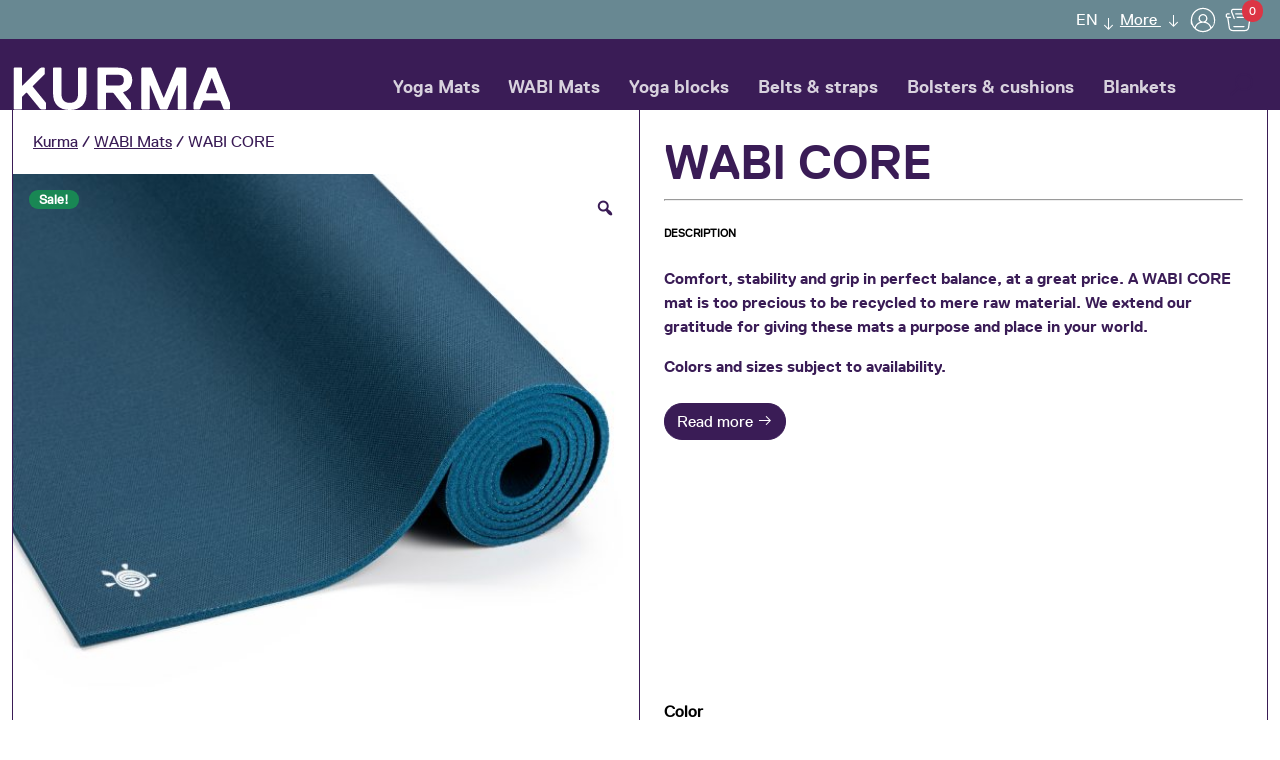

--- FILE ---
content_type: text/html; charset=UTF-8
request_url: https://kurma-yoga.com/wabi-mats/core-wabi-yoga-mat/?attribute_pa_color=anthracite&attribute_pa_size=185-cm-x-66-cm-6-5-mm
body_size: 34716
content:
<!doctype html><html lang="en-US"><head><meta charset="UTF-8"><meta name="viewport" content="width=device-width, initial-scale=1"><link rel="profile" href="https://gmpg.org/xfn/11"><link rel="apple-touch-icon" sizes="180x180" href="https://kurma-yoga.com/wp-content/themes/kurmayoga/dist/img/favicon/apple-touch-icon.png"><link rel="icon" type="image/png" sizes="32x32" href="https://kurma-yoga.com/wp-content/themes/kurmayoga/dist/img/favicon/favicon-32x32.png"><link rel="icon" type="image/png" sizes="16x16" href="https://kurma-yoga.com/wp-content/themes/kurmayoga/dist/img/favicon/favicon-16x16.png"><link rel="manifest" href="https://kurma-yoga.com/wp-content/themes/kurmayoga/dist/img/favicon/manifest.json"><link rel="mask-icon" href="https://kurma-yoga.com/wp-content/themes/kurmayoga/dist/img/favicon/safari-pinned-tab.svg" color="#3a1c56"><meta name="msapplication-TileColor" content="#3a1c56"><meta name="theme-color" content="#3a1c56"><link rel="dns-prefetch" href="//cdn.hu-manity.co" />  <script type="text/javascript">var huOptions = {"appID":"kurma-yogacom-aaa8d06","currentLanguage":"en","blocking":false,"globalCookie":false,"isAdmin":false,"privacyConsent":true,"forms":[]};</script> <script type="text/javascript" src="https://cdn.hu-manity.co/hu-banner.min.js"></script><meta name='robots' content='index, follow, max-image-preview:large, max-snippet:-1, max-video-preview:-1' /><link rel="alternate" hreflang="en" href="https://kurma-yoga.com/wabi-mats/core-wabi-yoga-mat/" /><link rel="alternate" hreflang="x-default" href="https://kurma-yoga.com/wabi-mats/core-wabi-yoga-mat/" />  <script data-cfasync="false" data-pagespeed-no-defer>var gtm4wp_datalayer_name = "dataLayer";
	var dataLayer = dataLayer || [];
	const gtm4wp_use_sku_instead = 1;
	const gtm4wp_currency = 'EUR';
	const gtm4wp_product_per_impression = 10;
	const gtm4wp_clear_ecommerce = false;
	const gtm4wp_datalayer_max_timeout = 2000;</script> <link media="all" href="https://kurma-yoga.com/wp-content/cache/autoptimize/css/autoptimize_7cee59599d6ccbe8f1bd38b88db240a2.css" rel="stylesheet"><link media="only screen and (max-width: 768px)" href="https://kurma-yoga.com/wp-content/cache/autoptimize/css/autoptimize_6fe211f8bb15af76999ce9135805d7af.css" rel="stylesheet"><title>WABI CORE - KURMA Yoga goods - Get a grip</title><meta name="description" content="Discover the exquisite allure of a CORE WABI mat, where beauty dances within imperfections. 100% industrially recyclable." /><link rel="canonical" href="https://kurma-yoga.com/wabi-mats/core-wabi-yoga-mat/" /><meta property="og:locale" content="en_US" /><meta property="og:type" content="article" /><meta property="og:title" content="WABI CORE - KURMA Yoga goods - Get a grip" /><meta property="og:description" content="Discover the exquisite allure of a CORE WABI mat, where beauty dances within imperfections. 100% industrially recyclable." /><meta property="og:url" content="https://kurma-yoga.com/wabi-mats/core-wabi-yoga-mat/" /><meta property="og:site_name" content="KURMA Yoga goods - Get a grip" /><meta property="article:modified_time" content="2026-01-14T23:01:05+00:00" /><meta property="og:image" content="https://kurma-yoga.com/wp-content/uploads/2019/09/kurma_yoga_mat_grip_twilight_rolled-1.jpg" /><meta property="og:image:width" content="1600" /><meta property="og:image:height" content="1600" /><meta property="og:image:type" content="image/jpeg" /><meta name="twitter:card" content="summary_large_image" /><meta name="twitter:label1" content="Est. reading time" /><meta name="twitter:data1" content="1 minute" /> <script type="application/ld+json" class="yoast-schema-graph">{"@context":"https://schema.org","@graph":[{"@type":["WebPage","ItemPage"],"@id":"https://kurma-yoga.com/wabi-mats/core-wabi-yoga-mat/","url":"https://kurma-yoga.com/wabi-mats/core-wabi-yoga-mat/","name":"WABI CORE - KURMA Yoga goods - Get a grip","isPartOf":{"@id":"https://kurma-yoga.com/#website"},"primaryImageOfPage":{"@id":"https://kurma-yoga.com/wabi-mats/core-wabi-yoga-mat/#primaryimage"},"image":{"@id":"https://kurma-yoga.com/wabi-mats/core-wabi-yoga-mat/#primaryimage"},"thumbnailUrl":"https://kurma-yoga.com/wp-content/uploads/2019/09/kurma_yoga_mat_grip_twilight_rolled-1.jpg","datePublished":"2020-10-12T11:28:40+00:00","dateModified":"2026-01-14T23:01:05+00:00","description":"Discover the exquisite allure of a CORE WABI mat, where beauty dances within imperfections. 100% industrially recyclable.","breadcrumb":{"@id":"https://kurma-yoga.com/wabi-mats/core-wabi-yoga-mat/#breadcrumb"},"inLanguage":"en-US","potentialAction":[{"@type":"ReadAction","target":["https://kurma-yoga.com/wabi-mats/core-wabi-yoga-mat/"]}]},{"@type":"ImageObject","inLanguage":"en-US","@id":"https://kurma-yoga.com/wabi-mats/core-wabi-yoga-mat/#primaryimage","url":"https://kurma-yoga.com/wp-content/uploads/2019/09/kurma_yoga_mat_grip_twilight_rolled-1.jpg","contentUrl":"https://kurma-yoga.com/wp-content/uploads/2019/09/kurma_yoga_mat_grip_twilight_rolled-1.jpg","width":1600,"height":1600,"caption":"Kurma yoga mat CORE Twillight"},{"@type":"BreadcrumbList","@id":"https://kurma-yoga.com/wabi-mats/core-wabi-yoga-mat/#breadcrumb","itemListElement":[{"@type":"ListItem","position":1,"name":"Home","item":"https://kurma-yoga.com/"},{"@type":"ListItem","position":2,"name":"Shop","item":"https://kurma-yoga.com/shop/"},{"@type":"ListItem","position":3,"name":"WABI CORE"}]},{"@type":"WebSite","@id":"https://kurma-yoga.com/#website","url":"https://kurma-yoga.com/","name":"KURMA Yoga goods - Get a grip","description":"Get a grip on your balance without getting nature out of balance.","publisher":{"@id":"https://kurma-yoga.com/#organization"},"potentialAction":[{"@type":"SearchAction","target":{"@type":"EntryPoint","urlTemplate":"https://kurma-yoga.com/?s={search_term_string}"},"query-input":{"@type":"PropertyValueSpecification","valueRequired":true,"valueName":"search_term_string"}}],"inLanguage":"en-US"},{"@type":"Organization","@id":"https://kurma-yoga.com/#organization","name":"KURMA Yoga goods - Get a grip","url":"https://kurma-yoga.com/","logo":{"@type":"ImageObject","inLanguage":"en-US","@id":"https://kurma-yoga.com/#/schema/logo/image/","url":"https://kurma-yoga.com/wp-content/uploads/2025/07/kurma-logo.svg","contentUrl":"https://kurma-yoga.com/wp-content/uploads/2025/07/kurma-logo.svg","caption":"KURMA Yoga goods - Get a grip"},"image":{"@id":"https://kurma-yoga.com/#/schema/logo/image/"}}]}</script> <link rel="alternate" type="application/rss+xml" title="KURMA Yoga goods - Get a grip &raquo; Feed" href="https://kurma-yoga.com/feed/" /><link rel="alternate" type="application/rss+xml" title="KURMA Yoga goods - Get a grip &raquo; Comments Feed" href="https://kurma-yoga.com/comments/feed/" /><link rel='stylesheet' id='dashicons-css' href='https://kurma-yoga.com/wp-includes/css/dashicons.min.css?ver=6.9' type='text/css' media='all' /> <script type="text/template" id="tmpl-variation-template"><div class="woocommerce-variation-description">{{{ data.variation.variation_description }}}</div>
	<div class="woocommerce-variation-price">{{{ data.variation.price_html }}}</div>
	<div class="woocommerce-variation-availability">{{{ data.variation.availability_html }}}</div></script> <script type="text/template" id="tmpl-unavailable-variation-template"><p role="alert">Sorry, this product is unavailable. Please choose a different combination.</p></script> <script type="text/javascript" src="https://kurma-yoga.com/wp-includes/js/jquery/jquery.min.js?ver=3.7.1" id="jquery-core-js"></script> <script type="text/javascript" src="https://kurma-yoga.com/wp-includes/js/jquery/jquery-migrate.min.js?ver=3.4.1" id="jquery-migrate-js"></script> <script type="text/javascript" src="https://kurma-yoga.com/wp-content/plugins/woocommerce/assets/js/jquery-blockui/jquery.blockUI.min.js?ver=2.7.0-wc.10.4.3" id="wc-jquery-blockui-js" data-wp-strategy="defer"></script> <script type="text/javascript" id="wc-add-to-cart-js-extra">var wc_add_to_cart_params = {"ajax_url":"/wp-admin/admin-ajax.php","wc_ajax_url":"/?wc-ajax=%%endpoint%%","i18n_view_cart":"View cart","cart_url":"https://kurma-yoga.com/cart/","is_cart":"","cart_redirect_after_add":"yes"};
//# sourceURL=wc-add-to-cart-js-extra</script> <script type="text/javascript" src="https://kurma-yoga.com/wp-content/plugins/woocommerce/assets/js/frontend/add-to-cart.min.js?ver=10.4.3" id="wc-add-to-cart-js" defer="defer" data-wp-strategy="defer"></script> <script type="text/javascript" src="https://kurma-yoga.com/wp-content/plugins/woocommerce/assets/js/zoom/jquery.zoom.min.js?ver=1.7.21-wc.10.4.3" id="wc-zoom-js" defer="defer" data-wp-strategy="defer"></script> <script type="text/javascript" src="https://kurma-yoga.com/wp-content/plugins/woocommerce/assets/js/photoswipe/photoswipe.min.js?ver=4.1.1-wc.10.4.3" id="wc-photoswipe-js" defer="defer" data-wp-strategy="defer"></script> <script type="text/javascript" src="https://kurma-yoga.com/wp-content/plugins/woocommerce/assets/js/photoswipe/photoswipe-ui-default.min.js?ver=4.1.1-wc.10.4.3" id="wc-photoswipe-ui-default-js" defer="defer" data-wp-strategy="defer"></script> <script type="text/javascript" id="wc-single-product-js-extra">var wc_single_product_params = {"i18n_required_rating_text":"Please select a rating","i18n_rating_options":["1 of 5 stars","2 of 5 stars","3 of 5 stars","4 of 5 stars","5 of 5 stars"],"i18n_product_gallery_trigger_text":"View full-screen image gallery","review_rating_required":"yes","flexslider":{"rtl":false,"animation":"slide","smoothHeight":true,"directionNav":false,"controlNav":"thumbnails","slideshow":false,"animationSpeed":500,"animationLoop":false,"allowOneSlide":false},"zoom_enabled":"1","zoom_options":[],"photoswipe_enabled":"1","photoswipe_options":{"shareEl":false,"closeOnScroll":false,"history":false,"hideAnimationDuration":0,"showAnimationDuration":0},"flexslider_enabled":""};
//# sourceURL=wc-single-product-js-extra</script> <script type="text/javascript" src="https://kurma-yoga.com/wp-content/plugins/woocommerce/assets/js/frontend/single-product.min.js?ver=10.4.3" id="wc-single-product-js" defer="defer" data-wp-strategy="defer"></script> <script type="text/javascript" src="https://kurma-yoga.com/wp-content/plugins/woocommerce/assets/js/js-cookie/js.cookie.min.js?ver=2.1.4-wc.10.4.3" id="wc-js-cookie-js" defer="defer" data-wp-strategy="defer"></script> <script type="text/javascript" id="woocommerce-js-extra">var woocommerce_params = {"ajax_url":"/wp-admin/admin-ajax.php","wc_ajax_url":"/?wc-ajax=%%endpoint%%","i18n_password_show":"Show password","i18n_password_hide":"Hide password"};
//# sourceURL=woocommerce-js-extra</script> <script type="text/javascript" src="https://kurma-yoga.com/wp-content/plugins/woocommerce/assets/js/frontend/woocommerce.min.js?ver=10.4.3" id="woocommerce-js" defer="defer" data-wp-strategy="defer"></script> <script type="text/javascript" src="https://kurma-yoga.com/wp-content/plugins/sitepress-multilingual-cms/templates/language-switchers/legacy-dropdown-click/script.min.js?ver=1" id="wpml-legacy-dropdown-click-0-js"></script> <script type="text/javascript" src="https://kurma-yoga.com/wp-includes/js/underscore.min.js?ver=1.13.7" id="underscore-js"></script> <script type="text/javascript" id="wp-util-js-extra">var _wpUtilSettings = {"ajax":{"url":"/wp-admin/admin-ajax.php"}};
//# sourceURL=wp-util-js-extra</script> <script type="text/javascript" src="https://kurma-yoga.com/wp-includes/js/wp-util.min.js?ver=6.9" id="wp-util-js"></script> <meta name="generator" content="WPML ver:4.8.6 stt:37,1,3;" />  <script>(function(w,d,s,l,i){w[l]=w[l]||[];w[l].push({'gtm.start':
    new Date().getTime(),event:'gtm.js'});var f=d.getElementsByTagName(s)[0],
    j=d.createElement(s),dl=l!='dataLayer'?'&l='+l:'';j.async=true;j.src=
    'https://sst.kurma-yoga.com/gtm.js?id='+i+dl;f.parentNode.insertBefore(j,f);
    })(window,document,'script','dataLayer','GTM-57FK52C');</script>    <script data-cfasync="false" data-pagespeed-no-defer>var dataLayer_content = {"pagePostType":"product","pagePostType2":"single-product","pagePostAuthor":"Bruno De Muynck","productRatingCounts":[],"productAverageRating":0,"productReviewCount":0,"productType":"variable","productIsVariable":1};
	dataLayer.push( dataLayer_content );</script> <script data-cfasync="false" data-pagespeed-no-defer>(function(w,d,s,l,i){w[l]=w[l]||[];w[l].push({'gtm.start':
new Date().getTime(),event:'gtm.js'});var f=d.getElementsByTagName(s)[0],
j=d.createElement(s),dl=l!='dataLayer'?'&l='+l:'';j.async=true;j.src=
'//www.googletagmanager.com/gtm.js?id='+i+dl;f.parentNode.insertBefore(j,f);
})(window,document,'script','dataLayer','GTM-57FK52C');</script> <link rel="preload" href="https://kurma-yoga.com/wp-content/themes/kurmayoga/dist/fonts/39E43D_0_0.woff2" as="font" type="font/woff2" crossorigin="anonymous"><link rel="preload" href="https://kurma-yoga.com/wp-content/themes/kurmayoga/dist/fonts/39E43D_1_0.woff2" as="font" type="font/woff2" crossorigin="anonymous"> <noscript><style>.woocommerce-product-gallery{ opacity: 1 !important; }</style></noscript><link rel="icon" href="https://kurma-yoga.com/wp-content/uploads/2023/12/cropped-android-chrome-512x512-1-32x32.png" sizes="32x32" /><link rel="icon" href="https://kurma-yoga.com/wp-content/uploads/2023/12/cropped-android-chrome-512x512-1-192x192.png" sizes="192x192" /><link rel="apple-touch-icon" href="https://kurma-yoga.com/wp-content/uploads/2023/12/cropped-android-chrome-512x512-1-180x180.png" /><meta name="msapplication-TileImage" content="https://kurma-yoga.com/wp-content/uploads/2023/12/cropped-android-chrome-512x512-1-270x270.png" /></head><body class="wp-singular product-template-default single single-product postid-3276 wp-custom-logo wp-theme-kurmayoga theme-kurmayoga cookies-not-set woocommerce woocommerce-page woocommerce-no-js kurmayoga woo-variation-gallery woo-variation-gallery-theme-kurmayoga woo-variation-gallery-pro no-sidebar"> <noscript><iframe src="https://www.googletagmanager.com/ns.html?id=GTM-57FK52C" height="0" width="0" style="display:none;visibility:hidden" aria-hidden="true"></iframe></noscript><header id="masthead" class="site-header" style="z-index:7;"><div id="topbar" class="bg-secondary"><div class="container"><div class="row no-gutters align-items-center justify-content-between"><div class="col-xl-9 col-md-8 col-6 topleft"><div class="row align-items-center justify-content-between"></div></div><div class="col-xl-3 col-md-4 col-6"><div class="topright ms-auto d-flex h-100"><ul class="topright-menu list-inline mb-0 ms-auto bg-secondary-dark"><li class="list-inline-item wpml-list-item me-0 d-none d-sm-inline-block"><div class="wpml-ls-statics-shortcode_actions wpml-ls wpml-ls-legacy-dropdown-click js-wpml-ls-legacy-dropdown-click"><ul role="menu"><li class="wpml-ls-slot-shortcode_actions wpml-ls-item wpml-ls-item-en wpml-ls-current-language wpml-ls-first-item wpml-ls-last-item wpml-ls-item-legacy-dropdown-click" role="none"> <a href="#" class="js-wpml-ls-item-toggle wpml-ls-item-toggle" role="menuitem" title="Switch to EN(EN)"> <noscript><img
 class="wpml-ls-flag"
 src="https://kurma-yoga.com/wp-content/plugins/sitepress-multilingual-cms/res/flags/en.png"
 alt=""
 width=18
 height=12
 /></noscript><img
 class="lazyload wpml-ls-flag"
 src='data:image/svg+xml,%3Csvg%20xmlns=%22http://www.w3.org/2000/svg%22%20viewBox=%220%200%20210%20140%22%3E%3C/svg%3E' data-src="https://kurma-yoga.com/wp-content/plugins/sitepress-multilingual-cms/res/flags/en.png"
 alt=""
 width=18
 height=12
 /><span class="wpml-ls-native" role="menuitem">EN</span></a><ul class="js-wpml-ls-sub-menu wpml-ls-sub-menu" role="menu"></ul></li></ul></div></li><li class="list-inline-item contact-link me-0 d-none d-sm-inline-block"><div class="dropdown"> <a href="#" class="btn btn-link border-0 p-0 dropdown-toggle" role="button" id="moreMenuLink" data-bs-toggle="dropdown" aria-expanded="false"> More </a><ul class="dropdown-menu dropdown-menu-end " aria-labelledby="moreMenuLink"><li id="menu-item-6612" class="menu-item menu-item-type-post_type menu-item-object-page menu-item-6612"><a href="https://kurma-yoga.com/about-kurma/" class="dropdown-item">Our story</a></li><li id="menu-item-6614" class="menu-item menu-item-type-post_type menu-item-object-page menu-item-6614"><a href="https://kurma-yoga.com/design_manufacturing/" class="dropdown-item">Production</a></li><li id="menu-item-6613" class="menu-item menu-item-type-post_type menu-item-object-page menu-item-6613"><a href="https://kurma-yoga.com/sustainability/" class="dropdown-item">Sustainability</a></li><li id="menu-item-6616" class="menu-item menu-item-type-post_type menu-item-object-page menu-item-6616"><a href="https://kurma-yoga.com/recycling/" class="dropdown-item">Recycling</a></li><li id="menu-item-6615" class="menu-item menu-item-type-custom menu-item-object-custom menu-item-6615"><a href="/wholesale/" class="dropdown-item">Wholesale</a></li><li id="menu-item-6767" class="menu-item menu-item-type-post_type menu-item-object-page menu-item-6767"><a href="https://kurma-yoga.com/delivery-time/" class="dropdown-item">Delivery time</a></li><li id="menu-item-6617" class="menu-item menu-item-type-post_type menu-item-object-page menu-item-6617"><a href="https://kurma-yoga.com/contact/" class="dropdown-item">Contact &#038; support</a></li></ul></div></li><li class="list-inline-item me-0"> <button class="user-toggler right btn btn-link ms-2 border-0 p-0" type="button" data-bs-toggle="offcanvas" data-bs-target="#offcanvas-user" aria-controls="offcanvas-user" aria-label="User"> <noscript><img src="https://kurma-yoga.com/wp-content/themes/kurmayoga/dist/img/icons/user.svg" height="28" width="28" alt="cart"/></noscript><img class="lazyload" src='data:image/svg+xml,%3Csvg%20xmlns=%22http://www.w3.org/2000/svg%22%20viewBox=%220%200%2028%2028%22%3E%3C/svg%3E' data-src="https://kurma-yoga.com/wp-content/themes/kurmayoga/dist/img/icons/user.svg" height="28" width="28" alt="cart"/> </button></li><li class="list-inline-item me-0"> <a href="https://kurma-yoga.com/cart/" class="cart-toggler right btn btn-link ms-2 position-relative border-0 p-0"> <noscript><img src="https://kurma-yoga.com/wp-content/themes/kurmayoga/dist/img/icons/cart.svg" height="28" width="28" alt="cart"/></noscript><img class="lazyload" src='data:image/svg+xml,%3Csvg%20xmlns=%22http://www.w3.org/2000/svg%22%20viewBox=%220%200%2028%2028%22%3E%3C/svg%3E' data-src="https://kurma-yoga.com/wp-content/themes/kurmayoga/dist/img/icons/cart.svg" height="28" width="28" alt="cart"/> <span class="mini-cart-total">0</span> </a></li></ul></div></div></div></div></div><div id="menubar"><nav class="navbar navbar-expand-xl navbar-light bg-primary p-0" data-bs-theme="dark"><div class="container"> <a class="navbar-brand pt-3 pb-0" href="https://kurma-yoga.com"> <noscript><img src="https://kurma-yoga.com/wp-content/uploads/2025/07/kurma-logo.svg" alt="KURMA Yoga goods &#8211; Get a grip" class="img-fluid" width="220" height="43"></noscript><img src='data:image/svg+xml,%3Csvg%20xmlns=%22http://www.w3.org/2000/svg%22%20viewBox=%220%200%20220%2043%22%3E%3C/svg%3E' data-src="https://kurma-yoga.com/wp-content/uploads/2025/07/kurma-logo.svg" alt="KURMA Yoga goods &#8211; Get a grip" class="lazyload img-fluid" width="220" height="43"> </a><div class="collapse navbar-collapse position-relative" id="kurma-navbar"><ul class="navbar-nav mx-auto me-4 "><li  id="menu-item-47903" class="menu-item menu-item-type-taxonomy menu-item-object-product_cat nav-item nav-item-47903"><a href="https://kurma-yoga.com/yoga-mats/" class="nav-link ">Yoga Mats</a></li><li  id="menu-item-48522" class="menu-item menu-item-type-taxonomy menu-item-object-product_cat current-product-ancestor current-menu-parent current-product-parent nav-item nav-item-48522"><a href="https://kurma-yoga.com/wabi/" class="nav-link ">WABI Mats</a></li><li  id="menu-item-6643" class="menu-item menu-item-type-taxonomy menu-item-object-product_cat nav-item nav-item-6643"><a href="https://kurma-yoga.com/blocks/" class="nav-link ">Yoga blocks</a></li><li  id="menu-item-6644" class="menu-item menu-item-type-taxonomy menu-item-object-product_cat nav-item nav-item-6644"><a href="https://kurma-yoga.com/straps-belts/" class="nav-link ">Belts &#038; straps</a></li><li  id="menu-item-6642" class="menu-item menu-item-type-taxonomy menu-item-object-product_cat nav-item nav-item-6642"><a href="https://kurma-yoga.com/bolsters-cushions/" class="nav-link ">Bolsters &#038; cushions</a></li><li  id="menu-item-6646" class="menu-item menu-item-type-taxonomy menu-item-object-product_cat nav-item nav-item-6646"><a href="https://kurma-yoga.com/blankets/" class="nav-link ">Blankets</a></li></ul><ul id="searchnav" class="nav navbar-nav ml-auto"><li> <a class="btn btn-link" data-bs-toggle="collapse" href="#searchform" role="button" aria-expanded="false" aria-controls="searchform" aria-label="Search"> <i class="las la-search"></i> </a></li></ul></div><div class="d-xl-none"><div class="d-flex float-start offcanvas-navbar-toggler"> <span class="d-inline-block d-xl-none me-2" data-bs-toggle="offcanvas" data-bs-target="#offcanvas-navbar" aria-controls="offcanvas-navbar">Menu</span> <i class="text-white las la-bars fs-4" data-bs-toggle="offcanvas" data-bs-target="#offcanvas-navbar" aria-controls="offcanvas-navbar"></i></div></div></div></nav></div><div class="collapse py-3" id="searchform" aria-expanded="true"><div class="container"><form role="search" method="get" class="searchform woocommerce-product-search input-group form-inline" action="https://kurma-yoga.com/"> <input class="form-control searchinput" type="search" id="woocommerce-product-search-field-0" class="search-field field form-control" placeholder="Search products..." value="" name="s" /> <label class="sr-only" for="woocommerce-product-search-field-0">Search for:</label> <input type="hidden" name="post_type" value="product" /> <button class="input-group-text btn btn-primary" type="submit"><i class="las la-search"></i></button></form></div></div></header><div class="offcanvas offcanvas-start" tabindex="-1" id="offcanvas-navbar"><div class="offcanvas-header cursor-pointer hover text-primary" data-bs-dismiss="offcanvas"> Sluiten <i class="las la-times"></i></div><div class="offcanvas-body"><div class="d-sm-none"><div class="wpml-ls-statics-shortcode_actions wpml-ls wpml-ls-legacy-dropdown-click js-wpml-ls-legacy-dropdown-click"><ul role="menu"><li class="wpml-ls-slot-shortcode_actions wpml-ls-item wpml-ls-item-en wpml-ls-current-language wpml-ls-first-item wpml-ls-last-item wpml-ls-item-legacy-dropdown-click" role="none"> <a href="#" class="js-wpml-ls-item-toggle wpml-ls-item-toggle" role="menuitem" title="Switch to EN(EN)"> <noscript><img
 class="wpml-ls-flag"
 src="https://kurma-yoga.com/wp-content/plugins/sitepress-multilingual-cms/res/flags/en.png"
 alt=""
 width=18
 height=12
 /></noscript><img
 class="lazyload wpml-ls-flag"
 src='data:image/svg+xml,%3Csvg%20xmlns=%22http://www.w3.org/2000/svg%22%20viewBox=%220%200%20210%20140%22%3E%3C/svg%3E' data-src="https://kurma-yoga.com/wp-content/plugins/sitepress-multilingual-cms/res/flags/en.png"
 alt=""
 width=18
 height=12
 /><span class="wpml-ls-native" role="menuitem">EN</span></a><ul class="js-wpml-ls-sub-menu wpml-ls-sub-menu" role="menu"></ul></li></ul></div></div><nav><ul id="kurma-sidenavbar" class="navbar-nav ms-auto "><li  class="menu-item menu-item-type-taxonomy menu-item-object-product_cat nav-item nav-item-47903"><a href="https://kurma-yoga.com/yoga-mats/" class="nav-link ">Yoga Mats</a></li><li  class="menu-item menu-item-type-taxonomy menu-item-object-product_cat current-product-ancestor current-menu-parent current-product-parent nav-item nav-item-48522"><a href="https://kurma-yoga.com/wabi/" class="nav-link ">WABI Mats</a></li><li  class="menu-item menu-item-type-taxonomy menu-item-object-product_cat nav-item nav-item-6643"><a href="https://kurma-yoga.com/blocks/" class="nav-link ">Yoga blocks</a></li><li  class="menu-item menu-item-type-taxonomy menu-item-object-product_cat nav-item nav-item-6644"><a href="https://kurma-yoga.com/straps-belts/" class="nav-link ">Belts &#038; straps</a></li><li  class="menu-item menu-item-type-taxonomy menu-item-object-product_cat nav-item nav-item-6642"><a href="https://kurma-yoga.com/bolsters-cushions/" class="nav-link ">Bolsters &#038; cushions</a></li><li  class="menu-item menu-item-type-taxonomy menu-item-object-product_cat nav-item nav-item-6646"><a href="https://kurma-yoga.com/blankets/" class="nav-link ">Blankets</a></li></ul><div class="dropdown d-sm-none"> <a href="#" class="nav-link dropdown-toggle" role="button" id="moreSideMenuLink" data-bs-toggle="dropdown" aria-expanded="false"> More </a><ul class="dropdown-menu " aria-labelledby="moreSideMenuLink"><li class="menu-item menu-item-type-post_type menu-item-object-page menu-item-6612"><a href="https://kurma-yoga.com/about-kurma/" class="dropdown-item">Our story</a></li><li class="menu-item menu-item-type-post_type menu-item-object-page menu-item-6614"><a href="https://kurma-yoga.com/design_manufacturing/" class="dropdown-item">Production</a></li><li class="menu-item menu-item-type-post_type menu-item-object-page menu-item-6613"><a href="https://kurma-yoga.com/sustainability/" class="dropdown-item">Sustainability</a></li><li class="menu-item menu-item-type-post_type menu-item-object-page menu-item-6616"><a href="https://kurma-yoga.com/recycling/" class="dropdown-item">Recycling</a></li><li class="menu-item menu-item-type-custom menu-item-object-custom menu-item-6615"><a href="/wholesale/" class="dropdown-item">Wholesale</a></li><li class="menu-item menu-item-type-post_type menu-item-object-page menu-item-6767"><a href="https://kurma-yoga.com/delivery-time/" class="dropdown-item">Delivery time</a></li><li class="menu-item menu-item-type-post_type menu-item-object-page menu-item-6617"><a href="https://kurma-yoga.com/contact/" class="dropdown-item">Contact &#038; support</a></li></ul></div></nav></div></div><div class="offcanvas offcanvas-start" tabindex="-1" id="offcanvas-user"><div class="offcanvas-header cursor-pointer hover bg-white text-primary" data-bs-dismiss="offcanvas"> Sluiten <i class="las la-times"></i></div><div class="offcanvas-body bg-whitet"><div class="my-offcancas-account"><p class="h2">Login</p><div class="card mt-3 mb-4"><form class="card-body" method="post"><p class="woocommerce-form-row woocommerce-form-row--wide form-row form-row-wide"> <label for="username">Username or email address&nbsp;<span class="required">*</span></label> <input type="text" class="woocommerce-Input woocommerce-Input--text input-text form-control" name="username" id="username" autocomplete="username" value="" /></p><p class="woocommerce-form-row woocommerce-form-row--wide form-row form-row-wide"> <label for="password">Password&nbsp;<span class="required">*</span></label> <input class="woocommerce-Input woocommerce-Input--text input-text form-control" type="password" name="password" id="password" autocomplete="current-password" /></p><p class="form-check mb-3"> <input name="rememberme" type="checkbox" class="form-check-input" id="rememberme" value="forever" /> <label class="form-check-label" for="rememberme">Remember me</label></p><p class="form-row"> <input type="hidden" id="woocommerce-login-nonce" name="woocommerce-login-nonce" value="6cf90ca1d5" /><input type="hidden" name="_wp_http_referer" value="/wabi-mats/core-wabi-yoga-mat/?attribute_pa_color=anthracite&#038;attribute_pa_size=185-cm-x-66-cm-6-5-mm" /> <button type="submit" class="woocommerce-form-login__submit btn btn-outline-primary" name="login" value="Log in">Log in</button></p><p class="woocommerce-LostPassword lost_password mb-0 mt-3"> <a href="https://kurma-yoga.com/my-account/lost-password/">Lost your password?</a></p></form></div></div></div></div><div class="offcanvas offcanvas-start" tabindex="-1" id="offcanvas-filter"><div class="offcanvas-header cursor-pointer hover bg-white text-primary" data-bs-dismiss="offcanvas"> Sluiten <i class="las la-times"></i></div><div class="offcanvas-body bg-white"><div class="offcanvas-filter__placeholder"></div> <button class="btn btn-primary btn-block" type="button" data-bs-dismiss="offcanvas">Show products <i class="las la-arrow-right"></i> </button></div></div><div class="main_content"><div id="primary" class="content-area"><main id="main" class="site-main" role="main"><div class="woocommerce-notices-wrapper"></div><div id="product-3276" class="product type-product post-3276 status-publish first instock product_cat-wabi-mats has-post-thumbnail sale purchasable product-type-variable has-default-attributes woo-variation-gallery-product"><section class="product__singleheader fixed-header-margin"><div class="container"><div class="row g-0"><div class="col-lg-6"><div class="bg-white h-100 mb-xl-0 mb-lg-4 position-relative border-start border-end"><nav class="woocommerce-breadcrumb" aria-label="Breadcrumb"><a href="https://kurma-yoga.com">Kurma</a>&nbsp;&#47;&nbsp;<a href="https://kurma-yoga.com/wabi/">WABI Mats</a>&nbsp;&#47;&nbsp;WABI CORE</nav> <span class="onsale wdr-onsale">Sale!</span><div data-product_id="3276" data-variation_id="0" style="float: none; display: block" class="woo-variation-product-gallery woo-variation-product-gallery-thumbnail-columns-4 woo-variation-gallery-has-product-thumbnail  woo-variation-gallery-enabled-thumbnail-slider"><div class="loading-gallery woo-variation-gallery-wrapper woo-variation-gallery-thumbnail-position-bottom-bottom woo-variation-gallery-product-type-variable"><div class="woo-variation-gallery-container preload-style-fade"><div class="woo-variation-gallery-slider-wrapper"> <a href="#" class="woo-variation-gallery-trigger woo-variation-gallery-trigger-position-top-right"> <span class="dashicons dashicons-search"></span> </a><div class="woo-variation-gallery-slider" data-slick='{&quot;slidesToShow&quot;:1,&quot;slidesToScroll&quot;:1,&quot;arrows&quot;:true,&quot;adaptiveHeight&quot;:true,&quot;rtl&quot;:false,&quot;prevArrow&quot;:&quot;&lt;i class=\&quot;wvg-slider-prev-arrow dashicons dashicons-arrow-left-alt2\&quot;&gt;&lt;\/i&gt;&quot;,&quot;nextArrow&quot;:&quot;&lt;i class=\&quot;wvg-slider-next-arrow dashicons dashicons-arrow-right-alt2\&quot;&gt;&lt;\/i&gt;&quot;,&quot;speed&quot;:300,&quot;asNavFor&quot;:&quot;.woo-variation-gallery-thumbnail-slider&quot;}'><div class="wvg-gallery-image"><div><div class="wvg-single-gallery-image-container"><img loading="lazy" width="600" height="600" src="https://kurma-yoga.com/wp-content/uploads/2019/09/kurma_yoga_mat_grip_twilight_rolled-1-600x600.jpg" class="wp-post-image wvg-post-image attachment-woocommerce_single size-woocommerce_single " alt="Kurma yoga mat CORE Twillight" title="kurma_yoga_mat_core_twilight_rolled" data-caption="" data-src="https://kurma-yoga.com/wp-content/uploads/2019/09/kurma_yoga_mat_grip_twilight_rolled-1.jpg" data-large_image="https://kurma-yoga.com/wp-content/uploads/2019/09/kurma_yoga_mat_grip_twilight_rolled-1.jpg" data-large_image_width="1600" data-large_image_height="1600" srcset="https://kurma-yoga.com/wp-content/uploads/2019/09/kurma_yoga_mat_grip_twilight_rolled-1-600x600.jpg 600w, https://kurma-yoga.com/wp-content/uploads/2019/09/kurma_yoga_mat_grip_twilight_rolled-1-300x300.jpg 300w, https://kurma-yoga.com/wp-content/uploads/2019/09/kurma_yoga_mat_grip_twilight_rolled-1-100x100.jpg 100w, https://kurma-yoga.com/wp-content/uploads/2019/09/kurma_yoga_mat_grip_twilight_rolled-1-150x150.jpg 150w, https://kurma-yoga.com/wp-content/uploads/2019/09/kurma_yoga_mat_grip_twilight_rolled-1-768x768.jpg 768w, https://kurma-yoga.com/wp-content/uploads/2019/09/kurma_yoga_mat_grip_twilight_rolled-1-1024x1024.jpg 1024w, https://kurma-yoga.com/wp-content/uploads/2019/09/kurma_yoga_mat_grip_twilight_rolled-1.jpg 1600w" sizes="(max-width: 600px) 100vw, 600px"  /></div></div></div><div class="wvg-gallery-image"><div><div class="wvg-single-gallery-image-container"><img loading="lazy" width="600" height="600" src="https://kurma-yoga.com/wp-content/uploads/2019/09/PVC-mat-iconen_kurma_site-600x600.jpg" class="wp-post-image wvg-post-image attachment-woocommerce_single size-woocommerce_single " alt="Kurma yoga sustainability" title="PVC mat iconen_kurma_site" data-caption="Right click the image to save it to your hard drive." data-src="https://kurma-yoga.com/wp-content/uploads/2019/09/PVC-mat-iconen_kurma_site.jpg" data-large_image="https://kurma-yoga.com/wp-content/uploads/2019/09/PVC-mat-iconen_kurma_site.jpg" data-large_image_width="2001" data-large_image_height="2002" srcset="https://kurma-yoga.com/wp-content/uploads/2019/09/PVC-mat-iconen_kurma_site-600x600.jpg 600w, https://kurma-yoga.com/wp-content/uploads/2019/09/PVC-mat-iconen_kurma_site-300x300.jpg 300w, https://kurma-yoga.com/wp-content/uploads/2019/09/PVC-mat-iconen_kurma_site-100x100.jpg 100w, https://kurma-yoga.com/wp-content/uploads/2019/09/PVC-mat-iconen_kurma_site-150x150.jpg 150w, https://kurma-yoga.com/wp-content/uploads/2019/09/PVC-mat-iconen_kurma_site-768x768.jpg 768w, https://kurma-yoga.com/wp-content/uploads/2019/09/PVC-mat-iconen_kurma_site-1024x1024.jpg 1024w, https://kurma-yoga.com/wp-content/uploads/2019/09/PVC-mat-iconen_kurma_site.jpg 2001w" sizes="(max-width: 600px) 100vw, 600px"  /></div></div></div><div class="wvg-gallery-image"><div><div class="wvg-single-gallery-image-container"><img loading="lazy" width="600" height="600" src="https://kurma-yoga.com/wp-content/uploads/2019/09/kurma_yoga_mat_grip_twilight_swirl-600x600.jpg" class="wp-post-image wvg-post-image attachment-woocommerce_single size-woocommerce_single " alt="Kurma yoga mat grip twillight" title="kurma_yoga_mat_grip_twilight_swirl" data-caption="Right click the image to save it to your hard drive." data-src="https://kurma-yoga.com/wp-content/uploads/2019/09/kurma_yoga_mat_grip_twilight_swirl.jpg" data-large_image="https://kurma-yoga.com/wp-content/uploads/2019/09/kurma_yoga_mat_grip_twilight_swirl.jpg" data-large_image_width="1600" data-large_image_height="1600" srcset="https://kurma-yoga.com/wp-content/uploads/2019/09/kurma_yoga_mat_grip_twilight_swirl-600x600.jpg 600w, https://kurma-yoga.com/wp-content/uploads/2019/09/kurma_yoga_mat_grip_twilight_swirl-300x300.jpg 300w, https://kurma-yoga.com/wp-content/uploads/2019/09/kurma_yoga_mat_grip_twilight_swirl-100x100.jpg 100w, https://kurma-yoga.com/wp-content/uploads/2019/09/kurma_yoga_mat_grip_twilight_swirl-150x150.jpg 150w, https://kurma-yoga.com/wp-content/uploads/2019/09/kurma_yoga_mat_grip_twilight_swirl-768x768.jpg 768w, https://kurma-yoga.com/wp-content/uploads/2019/09/kurma_yoga_mat_grip_twilight_swirl-1024x1024.jpg 1024w, https://kurma-yoga.com/wp-content/uploads/2019/09/kurma_yoga_mat_grip_twilight_swirl.jpg 1600w" sizes="(max-width: 600px) 100vw, 600px"  /></div></div></div><div class="wvg-gallery-image"><div><div class="wvg-single-gallery-image-container"><img loading="lazy" width="600" height="600" src="https://kurma-yoga.com/wp-content/uploads/2019/09/kurma_yoga_mat_grip_twilight_rolled-1-600x600.jpg" class="wp-post-image wvg-post-image attachment-woocommerce_single size-woocommerce_single " alt="Kurma yoga mat CORE Twillight" title="kurma_yoga_mat_core_twilight_rolled" data-caption="" data-src="https://kurma-yoga.com/wp-content/uploads/2019/09/kurma_yoga_mat_grip_twilight_rolled-1.jpg" data-large_image="https://kurma-yoga.com/wp-content/uploads/2019/09/kurma_yoga_mat_grip_twilight_rolled-1.jpg" data-large_image_width="1600" data-large_image_height="1600" srcset="https://kurma-yoga.com/wp-content/uploads/2019/09/kurma_yoga_mat_grip_twilight_rolled-1-600x600.jpg 600w, https://kurma-yoga.com/wp-content/uploads/2019/09/kurma_yoga_mat_grip_twilight_rolled-1-300x300.jpg 300w, https://kurma-yoga.com/wp-content/uploads/2019/09/kurma_yoga_mat_grip_twilight_rolled-1-100x100.jpg 100w, https://kurma-yoga.com/wp-content/uploads/2019/09/kurma_yoga_mat_grip_twilight_rolled-1-150x150.jpg 150w, https://kurma-yoga.com/wp-content/uploads/2019/09/kurma_yoga_mat_grip_twilight_rolled-1-768x768.jpg 768w, https://kurma-yoga.com/wp-content/uploads/2019/09/kurma_yoga_mat_grip_twilight_rolled-1-1024x1024.jpg 1024w, https://kurma-yoga.com/wp-content/uploads/2019/09/kurma_yoga_mat_grip_twilight_rolled-1.jpg 1600w" sizes="(max-width: 600px) 100vw, 600px"  /></div></div></div><div class="wvg-gallery-image"><div><div class="wvg-single-gallery-image-container"><img loading="lazy" width="600" height="600" src="https://kurma-yoga.com/wp-content/uploads/2019/09/Kurma_yoga_mat_-grip_nightfall_swirl_2-600x600.jpg" class="wp-post-image wvg-post-image attachment-woocommerce_single size-woocommerce_single " alt="Kurma yoga mat core nightfall" title="Kurma_yoga_mat_ grip_nightfall_swirl_2" data-caption="Right click the image to save it to your hard drive." data-src="https://kurma-yoga.com/wp-content/uploads/2019/09/Kurma_yoga_mat_-grip_nightfall_swirl_2.jpg" data-large_image="https://kurma-yoga.com/wp-content/uploads/2019/09/Kurma_yoga_mat_-grip_nightfall_swirl_2.jpg" data-large_image_width="1600" data-large_image_height="1600" srcset="https://kurma-yoga.com/wp-content/uploads/2019/09/Kurma_yoga_mat_-grip_nightfall_swirl_2-600x600.jpg 600w, https://kurma-yoga.com/wp-content/uploads/2019/09/Kurma_yoga_mat_-grip_nightfall_swirl_2-300x300.jpg 300w, https://kurma-yoga.com/wp-content/uploads/2019/09/Kurma_yoga_mat_-grip_nightfall_swirl_2-100x100.jpg 100w, https://kurma-yoga.com/wp-content/uploads/2019/09/Kurma_yoga_mat_-grip_nightfall_swirl_2-150x150.jpg 150w, https://kurma-yoga.com/wp-content/uploads/2019/09/Kurma_yoga_mat_-grip_nightfall_swirl_2-768x768.jpg 768w, https://kurma-yoga.com/wp-content/uploads/2019/09/Kurma_yoga_mat_-grip_nightfall_swirl_2-1024x1024.jpg 1024w, https://kurma-yoga.com/wp-content/uploads/2019/09/Kurma_yoga_mat_-grip_nightfall_swirl_2.jpg 1600w" sizes="(max-width: 600px) 100vw, 600px"  /></div></div></div><div class="wvg-gallery-image"><div><div class="wvg-single-gallery-image-container"><img loading="lazy" width="600" height="600" src="https://kurma-yoga.com/wp-content/uploads/2019/09/Kurma_yoga_mat_-grip_nightfall_rolled_2-600x600.jpg" class="wp-post-image wvg-post-image attachment-woocommerce_single size-woocommerce_single " alt="Kurma yoga mat core nightfall" title="Kurma_yoga_mat_ grip_nightfall_rolled_2" data-caption="Right click the image to save it to your hard drive." data-src="https://kurma-yoga.com/wp-content/uploads/2019/09/Kurma_yoga_mat_-grip_nightfall_rolled_2.jpg" data-large_image="https://kurma-yoga.com/wp-content/uploads/2019/09/Kurma_yoga_mat_-grip_nightfall_rolled_2.jpg" data-large_image_width="1600" data-large_image_height="1600" srcset="https://kurma-yoga.com/wp-content/uploads/2019/09/Kurma_yoga_mat_-grip_nightfall_rolled_2-600x600.jpg 600w, https://kurma-yoga.com/wp-content/uploads/2019/09/Kurma_yoga_mat_-grip_nightfall_rolled_2-300x300.jpg 300w, https://kurma-yoga.com/wp-content/uploads/2019/09/Kurma_yoga_mat_-grip_nightfall_rolled_2-100x100.jpg 100w, https://kurma-yoga.com/wp-content/uploads/2019/09/Kurma_yoga_mat_-grip_nightfall_rolled_2-150x150.jpg 150w, https://kurma-yoga.com/wp-content/uploads/2019/09/Kurma_yoga_mat_-grip_nightfall_rolled_2-768x768.jpg 768w, https://kurma-yoga.com/wp-content/uploads/2019/09/Kurma_yoga_mat_-grip_nightfall_rolled_2-1024x1024.jpg 1024w, https://kurma-yoga.com/wp-content/uploads/2019/09/Kurma_yoga_mat_-grip_nightfall_rolled_2.jpg 1600w" sizes="(max-width: 600px) 100vw, 600px"  /></div></div></div><div class="wvg-gallery-image"><div><div class="wvg-single-gallery-image-container"><img loading="lazy" width="600" height="600" src="https://kurma-yoga.com/wp-content/uploads/2021/12/kurma_yoga_core-lite_mat_strap_glacier-bay_combo_LR_1-600x600.jpg" class="wp-post-image wvg-post-image attachment-woocommerce_single size-woocommerce_single " alt="kurma yoga core mat glacier bay with evolve anthracite strap and foam brick grey group shot" title="kurma_yoga_core-lite_mat_strap_glacier-bay_combo_LR_1" data-caption="Kurma yoga CORE mat glacier bay with evolve anthracite strap and foam brick grey group shot" data-src="https://kurma-yoga.com/wp-content/uploads/2021/12/kurma_yoga_core-lite_mat_strap_glacier-bay_combo_LR_1.jpg" data-large_image="https://kurma-yoga.com/wp-content/uploads/2021/12/kurma_yoga_core-lite_mat_strap_glacier-bay_combo_LR_1.jpg" data-large_image_width="1600" data-large_image_height="1600" srcset="https://kurma-yoga.com/wp-content/uploads/2021/12/kurma_yoga_core-lite_mat_strap_glacier-bay_combo_LR_1-600x600.jpg 600w, https://kurma-yoga.com/wp-content/uploads/2021/12/kurma_yoga_core-lite_mat_strap_glacier-bay_combo_LR_1-300x300.jpg 300w, https://kurma-yoga.com/wp-content/uploads/2021/12/kurma_yoga_core-lite_mat_strap_glacier-bay_combo_LR_1-100x100.jpg 100w, https://kurma-yoga.com/wp-content/uploads/2021/12/kurma_yoga_core-lite_mat_strap_glacier-bay_combo_LR_1-1024x1024.jpg 1024w, https://kurma-yoga.com/wp-content/uploads/2021/12/kurma_yoga_core-lite_mat_strap_glacier-bay_combo_LR_1-150x150.jpg 150w, https://kurma-yoga.com/wp-content/uploads/2021/12/kurma_yoga_core-lite_mat_strap_glacier-bay_combo_LR_1-768x768.jpg 768w, https://kurma-yoga.com/wp-content/uploads/2021/12/kurma_yoga_core-lite_mat_strap_glacier-bay_combo_LR_1-1536x1536.jpg 1536w, https://kurma-yoga.com/wp-content/uploads/2021/12/kurma_yoga_core-lite_mat_strap_glacier-bay_combo_LR_1.jpg 1600w" sizes="(max-width: 600px) 100vw, 600px"  /></div></div></div><div class="wvg-gallery-image"><div><div class="wvg-single-gallery-image-container"><img loading="lazy" width="600" height="600" src="https://kurma-yoga.com/wp-content/uploads/2021/05/Kurma_yoga_mat_core_glacier_bay_swirl_LR-600x600.jpg" class="wp-post-image wvg-post-image attachment-woocommerce_single size-woocommerce_single " alt="" title="Kurma_yoga_mat_core_glacier_bay_swirl_LR" data-caption="" data-src="https://kurma-yoga.com/wp-content/uploads/2021/05/Kurma_yoga_mat_core_glacier_bay_swirl_LR.jpg" data-large_image="https://kurma-yoga.com/wp-content/uploads/2021/05/Kurma_yoga_mat_core_glacier_bay_swirl_LR.jpg" data-large_image_width="1600" data-large_image_height="1600" srcset="https://kurma-yoga.com/wp-content/uploads/2021/05/Kurma_yoga_mat_core_glacier_bay_swirl_LR-600x600.jpg 600w, https://kurma-yoga.com/wp-content/uploads/2021/05/Kurma_yoga_mat_core_glacier_bay_swirl_LR-300x300.jpg 300w, https://kurma-yoga.com/wp-content/uploads/2021/05/Kurma_yoga_mat_core_glacier_bay_swirl_LR-100x100.jpg 100w, https://kurma-yoga.com/wp-content/uploads/2021/05/Kurma_yoga_mat_core_glacier_bay_swirl_LR-1024x1024.jpg 1024w, https://kurma-yoga.com/wp-content/uploads/2021/05/Kurma_yoga_mat_core_glacier_bay_swirl_LR-150x150.jpg 150w, https://kurma-yoga.com/wp-content/uploads/2021/05/Kurma_yoga_mat_core_glacier_bay_swirl_LR-768x768.jpg 768w, https://kurma-yoga.com/wp-content/uploads/2021/05/Kurma_yoga_mat_core_glacier_bay_swirl_LR-1536x1536.jpg 1536w, https://kurma-yoga.com/wp-content/uploads/2021/05/Kurma_yoga_mat_core_glacier_bay_swirl_LR.jpg 1600w" sizes="(max-width: 600px) 100vw, 600px"  /></div></div></div><div class="wvg-gallery-image"><div><div class="wvg-single-gallery-image-container"><img loading="lazy" width="600" height="600" src="https://kurma-yoga.com/wp-content/uploads/2021/05/Kurma_yoga_mat_core_glacier_bay_rolled_LR-600x600.jpg" class="wp-post-image wvg-post-image attachment-woocommerce_single size-woocommerce_single " alt="" title="Kurma_yoga_mat_core_glacier_bay_rolled_LR" data-caption="" data-src="https://kurma-yoga.com/wp-content/uploads/2021/05/Kurma_yoga_mat_core_glacier_bay_rolled_LR.jpg" data-large_image="https://kurma-yoga.com/wp-content/uploads/2021/05/Kurma_yoga_mat_core_glacier_bay_rolled_LR.jpg" data-large_image_width="1600" data-large_image_height="1600" srcset="https://kurma-yoga.com/wp-content/uploads/2021/05/Kurma_yoga_mat_core_glacier_bay_rolled_LR-600x600.jpg 600w, https://kurma-yoga.com/wp-content/uploads/2021/05/Kurma_yoga_mat_core_glacier_bay_rolled_LR-300x300.jpg 300w, https://kurma-yoga.com/wp-content/uploads/2021/05/Kurma_yoga_mat_core_glacier_bay_rolled_LR-100x100.jpg 100w, https://kurma-yoga.com/wp-content/uploads/2021/05/Kurma_yoga_mat_core_glacier_bay_rolled_LR-1024x1024.jpg 1024w, https://kurma-yoga.com/wp-content/uploads/2021/05/Kurma_yoga_mat_core_glacier_bay_rolled_LR-150x150.jpg 150w, https://kurma-yoga.com/wp-content/uploads/2021/05/Kurma_yoga_mat_core_glacier_bay_rolled_LR-768x768.jpg 768w, https://kurma-yoga.com/wp-content/uploads/2021/05/Kurma_yoga_mat_core_glacier_bay_rolled_LR-1536x1536.jpg 1536w, https://kurma-yoga.com/wp-content/uploads/2021/05/Kurma_yoga_mat_core_glacier_bay_rolled_LR.jpg 1600w" sizes="(max-width: 600px) 100vw, 600px"  /></div></div></div><div class="wvg-gallery-image"><div><div class="wvg-single-gallery-image-container"><img loading="lazy" width="600" height="600" src="https://kurma-yoga.com/wp-content/uploads/2020/02/kurma_yoga_mat_grip-black_anthracite_rolled-600x600.jpg" class="wp-post-image wvg-post-image attachment-woocommerce_single size-woocommerce_single " alt="KURMA CORE Yoga mat anthracite rolled" title="kurma_yoga_mat_grip-black_anthracite_rolled" data-caption="" data-src="https://kurma-yoga.com/wp-content/uploads/2020/02/kurma_yoga_mat_grip-black_anthracite_rolled.jpg" data-large_image="https://kurma-yoga.com/wp-content/uploads/2020/02/kurma_yoga_mat_grip-black_anthracite_rolled.jpg" data-large_image_width="2000" data-large_image_height="2000" srcset="https://kurma-yoga.com/wp-content/uploads/2020/02/kurma_yoga_mat_grip-black_anthracite_rolled-600x600.jpg 600w, https://kurma-yoga.com/wp-content/uploads/2020/02/kurma_yoga_mat_grip-black_anthracite_rolled-300x300.jpg 300w, https://kurma-yoga.com/wp-content/uploads/2020/02/kurma_yoga_mat_grip-black_anthracite_rolled-100x100.jpg 100w, https://kurma-yoga.com/wp-content/uploads/2020/02/kurma_yoga_mat_grip-black_anthracite_rolled-150x150.jpg 150w, https://kurma-yoga.com/wp-content/uploads/2020/02/kurma_yoga_mat_grip-black_anthracite_rolled-768x768.jpg 768w, https://kurma-yoga.com/wp-content/uploads/2020/02/kurma_yoga_mat_grip-black_anthracite_rolled-1024x1024.jpg 1024w, https://kurma-yoga.com/wp-content/uploads/2020/02/kurma_yoga_mat_grip-black_anthracite_rolled.jpg 2000w" sizes="(max-width: 600px) 100vw, 600px"  /></div></div></div><div class="wvg-gallery-image"><div><div class="wvg-single-gallery-image-container"><img loading="lazy" width="600" height="600" src="https://kurma-yoga.com/wp-content/uploads/2019/09/kurma_yoga_mat_grip_anthracite_swirl_LRS-600x600.jpg" class="wp-post-image wvg-post-image attachment-woocommerce_single size-woocommerce_single " alt="KURMA CORE yoga mat anthracite swirl" title="kurma_yoga_mat_grip_anthracite_swirl_LRS" data-caption="" data-src="https://kurma-yoga.com/wp-content/uploads/2019/09/kurma_yoga_mat_grip_anthracite_swirl_LRS.jpg" data-large_image="https://kurma-yoga.com/wp-content/uploads/2019/09/kurma_yoga_mat_grip_anthracite_swirl_LRS.jpg" data-large_image_width="1600" data-large_image_height="1600" srcset="https://kurma-yoga.com/wp-content/uploads/2019/09/kurma_yoga_mat_grip_anthracite_swirl_LRS-600x600.jpg 600w, https://kurma-yoga.com/wp-content/uploads/2019/09/kurma_yoga_mat_grip_anthracite_swirl_LRS-300x300.jpg 300w, https://kurma-yoga.com/wp-content/uploads/2019/09/kurma_yoga_mat_grip_anthracite_swirl_LRS-100x100.jpg 100w, https://kurma-yoga.com/wp-content/uploads/2019/09/kurma_yoga_mat_grip_anthracite_swirl_LRS-1024x1024.jpg 1024w, https://kurma-yoga.com/wp-content/uploads/2019/09/kurma_yoga_mat_grip_anthracite_swirl_LRS-150x150.jpg 150w, https://kurma-yoga.com/wp-content/uploads/2019/09/kurma_yoga_mat_grip_anthracite_swirl_LRS-768x768.jpg 768w, https://kurma-yoga.com/wp-content/uploads/2019/09/kurma_yoga_mat_grip_anthracite_swirl_LRS-1536x1536.jpg 1536w, https://kurma-yoga.com/wp-content/uploads/2019/09/kurma_yoga_mat_grip_anthracite_swirl_LRS.jpg 1600w" sizes="(max-width: 600px) 100vw, 600px"  /></div></div></div><div class="wvg-gallery-image"><div><div class="wvg-single-gallery-image-container"><img loading="lazy" width="600" height="600" src="https://kurma-yoga.com/wp-content/uploads/2020/10/kurma_yoga_mat_wabi_core_twilight_upright-600x600.jpg" class="wp-post-image wvg-post-image attachment-woocommerce_single size-woocommerce_single " alt="" title="kurma_yoga_mat_wabi_core_twilight_upright" data-caption="" data-src="https://kurma-yoga.com/wp-content/uploads/2020/10/kurma_yoga_mat_wabi_core_twilight_upright.jpg" data-large_image="https://kurma-yoga.com/wp-content/uploads/2020/10/kurma_yoga_mat_wabi_core_twilight_upright.jpg" data-large_image_width="1600" data-large_image_height="1600" srcset="https://kurma-yoga.com/wp-content/uploads/2020/10/kurma_yoga_mat_wabi_core_twilight_upright-600x600.jpg 600w, https://kurma-yoga.com/wp-content/uploads/2020/10/kurma_yoga_mat_wabi_core_twilight_upright-300x300.jpg 300w, https://kurma-yoga.com/wp-content/uploads/2020/10/kurma_yoga_mat_wabi_core_twilight_upright-100x100.jpg 100w, https://kurma-yoga.com/wp-content/uploads/2020/10/kurma_yoga_mat_wabi_core_twilight_upright-1024x1024.jpg 1024w, https://kurma-yoga.com/wp-content/uploads/2020/10/kurma_yoga_mat_wabi_core_twilight_upright-150x150.jpg 150w, https://kurma-yoga.com/wp-content/uploads/2020/10/kurma_yoga_mat_wabi_core_twilight_upright-768x768.jpg 768w, https://kurma-yoga.com/wp-content/uploads/2020/10/kurma_yoga_mat_wabi_core_twilight_upright-1536x1536.jpg 1536w, https://kurma-yoga.com/wp-content/uploads/2020/10/kurma_yoga_mat_wabi_core_twilight_upright.jpg 1600w" sizes="(max-width: 600px) 100vw, 600px"  /></div></div></div></div></div><div class="woo-variation-gallery-thumbnail-wrapper"><div class="woo-variation-gallery-thumbnail-slider woo-variation-gallery-thumbnail-columns-4" data-slick='{&quot;slidesToShow&quot;:4,&quot;slidesToScroll&quot;:4,&quot;focusOnSelect&quot;:true,&quot;arrows&quot;:true,&quot;asNavFor&quot;:&quot;.woo-variation-gallery-slider&quot;,&quot;centerMode&quot;:true,&quot;infinite&quot;:true,&quot;centerPadding&quot;:&quot;0px&quot;,&quot;vertical&quot;:false,&quot;rtl&quot;:false,&quot;prevArrow&quot;:&quot;&lt;i class=\&quot;wvg-thumbnail-prev-arrow dashicons dashicons-arrow-left-alt2\&quot;&gt;&lt;\/i&gt;&quot;,&quot;nextArrow&quot;:&quot;&lt;i class=\&quot;wvg-thumbnail-next-arrow dashicons dashicons-arrow-right-alt2\&quot;&gt;&lt;\/i&gt;&quot;,&quot;responsive&quot;:[{&quot;breakpoint&quot;:768,&quot;settings&quot;:{&quot;vertical&quot;:false,&quot;rtl&quot;:false}}]}'><div class="wvg-gallery-thumbnail-image"><div><noscript><img width="100" height="100" src="https://kurma-yoga.com/wp-content/uploads/2019/09/kurma_yoga_mat_grip_twilight_rolled-1-100x100.jpg" class="attachment-100x100 size-100x100" alt="Kurma yoga mat CORE Twillight" title="kurma_yoga_mat_core_twilight_rolled" /></noscript><img width="100" height="100" src='data:image/svg+xml,%3Csvg%20xmlns=%22http://www.w3.org/2000/svg%22%20viewBox=%220%200%20100%20100%22%3E%3C/svg%3E' data-src="https://kurma-yoga.com/wp-content/uploads/2019/09/kurma_yoga_mat_grip_twilight_rolled-1-100x100.jpg" class="lazyload attachment-100x100 size-100x100" alt="Kurma yoga mat CORE Twillight" title="kurma_yoga_mat_core_twilight_rolled" /></div></div><div class="wvg-gallery-thumbnail-image"><div><noscript><img width="100" height="100" src="https://kurma-yoga.com/wp-content/uploads/2019/09/PVC-mat-iconen_kurma_site-100x100.jpg" class="attachment-100x100 size-100x100" alt="Kurma yoga sustainability" title="PVC mat iconen_kurma_site" /></noscript><img width="100" height="100" src='data:image/svg+xml,%3Csvg%20xmlns=%22http://www.w3.org/2000/svg%22%20viewBox=%220%200%20100%20100%22%3E%3C/svg%3E' data-src="https://kurma-yoga.com/wp-content/uploads/2019/09/PVC-mat-iconen_kurma_site-100x100.jpg" class="lazyload attachment-100x100 size-100x100" alt="Kurma yoga sustainability" title="PVC mat iconen_kurma_site" /></div></div><div class="wvg-gallery-thumbnail-image"><div><noscript><img width="100" height="100" src="https://kurma-yoga.com/wp-content/uploads/2019/09/kurma_yoga_mat_grip_twilight_swirl-100x100.jpg" class="attachment-100x100 size-100x100" alt="Kurma yoga mat grip twillight" title="kurma_yoga_mat_grip_twilight_swirl" /></noscript><img width="100" height="100" src='data:image/svg+xml,%3Csvg%20xmlns=%22http://www.w3.org/2000/svg%22%20viewBox=%220%200%20100%20100%22%3E%3C/svg%3E' data-src="https://kurma-yoga.com/wp-content/uploads/2019/09/kurma_yoga_mat_grip_twilight_swirl-100x100.jpg" class="lazyload attachment-100x100 size-100x100" alt="Kurma yoga mat grip twillight" title="kurma_yoga_mat_grip_twilight_swirl" /></div></div><div class="wvg-gallery-thumbnail-image"><div><noscript><img width="100" height="100" src="https://kurma-yoga.com/wp-content/uploads/2019/09/kurma_yoga_mat_grip_twilight_rolled-1-100x100.jpg" class="attachment-100x100 size-100x100" alt="Kurma yoga mat CORE Twillight" title="kurma_yoga_mat_core_twilight_rolled" /></noscript><img width="100" height="100" src='data:image/svg+xml,%3Csvg%20xmlns=%22http://www.w3.org/2000/svg%22%20viewBox=%220%200%20100%20100%22%3E%3C/svg%3E' data-src="https://kurma-yoga.com/wp-content/uploads/2019/09/kurma_yoga_mat_grip_twilight_rolled-1-100x100.jpg" class="lazyload attachment-100x100 size-100x100" alt="Kurma yoga mat CORE Twillight" title="kurma_yoga_mat_core_twilight_rolled" /></div></div><div class="wvg-gallery-thumbnail-image"><div><noscript><img width="100" height="100" src="https://kurma-yoga.com/wp-content/uploads/2019/09/Kurma_yoga_mat_-grip_nightfall_swirl_2-100x100.jpg" class="attachment-100x100 size-100x100" alt="Kurma yoga mat core nightfall" title="Kurma_yoga_mat_ grip_nightfall_swirl_2" /></noscript><img width="100" height="100" src='data:image/svg+xml,%3Csvg%20xmlns=%22http://www.w3.org/2000/svg%22%20viewBox=%220%200%20100%20100%22%3E%3C/svg%3E' data-src="https://kurma-yoga.com/wp-content/uploads/2019/09/Kurma_yoga_mat_-grip_nightfall_swirl_2-100x100.jpg" class="lazyload attachment-100x100 size-100x100" alt="Kurma yoga mat core nightfall" title="Kurma_yoga_mat_ grip_nightfall_swirl_2" /></div></div><div class="wvg-gallery-thumbnail-image"><div><noscript><img width="100" height="100" src="https://kurma-yoga.com/wp-content/uploads/2019/09/Kurma_yoga_mat_-grip_nightfall_rolled_2-100x100.jpg" class="attachment-100x100 size-100x100" alt="Kurma yoga mat core nightfall" title="Kurma_yoga_mat_ grip_nightfall_rolled_2" /></noscript><img width="100" height="100" src='data:image/svg+xml,%3Csvg%20xmlns=%22http://www.w3.org/2000/svg%22%20viewBox=%220%200%20100%20100%22%3E%3C/svg%3E' data-src="https://kurma-yoga.com/wp-content/uploads/2019/09/Kurma_yoga_mat_-grip_nightfall_rolled_2-100x100.jpg" class="lazyload attachment-100x100 size-100x100" alt="Kurma yoga mat core nightfall" title="Kurma_yoga_mat_ grip_nightfall_rolled_2" /></div></div><div class="wvg-gallery-thumbnail-image"><div><noscript><img width="100" height="100" src="https://kurma-yoga.com/wp-content/uploads/2021/12/kurma_yoga_core-lite_mat_strap_glacier-bay_combo_LR_1-100x100.jpg" class="attachment-100x100 size-100x100" alt="kurma yoga core mat glacier bay with evolve anthracite strap and foam brick grey group shot" title="kurma_yoga_core-lite_mat_strap_glacier-bay_combo_LR_1" /></noscript><img width="100" height="100" src='data:image/svg+xml,%3Csvg%20xmlns=%22http://www.w3.org/2000/svg%22%20viewBox=%220%200%20100%20100%22%3E%3C/svg%3E' data-src="https://kurma-yoga.com/wp-content/uploads/2021/12/kurma_yoga_core-lite_mat_strap_glacier-bay_combo_LR_1-100x100.jpg" class="lazyload attachment-100x100 size-100x100" alt="kurma yoga core mat glacier bay with evolve anthracite strap and foam brick grey group shot" title="kurma_yoga_core-lite_mat_strap_glacier-bay_combo_LR_1" /></div></div><div class="wvg-gallery-thumbnail-image"><div><noscript><img width="100" height="100" src="https://kurma-yoga.com/wp-content/uploads/2021/05/Kurma_yoga_mat_core_glacier_bay_swirl_LR-100x100.jpg" class="attachment-100x100 size-100x100" alt="" title="Kurma_yoga_mat_core_glacier_bay_swirl_LR" /></noscript><img width="100" height="100" src='data:image/svg+xml,%3Csvg%20xmlns=%22http://www.w3.org/2000/svg%22%20viewBox=%220%200%20100%20100%22%3E%3C/svg%3E' data-src="https://kurma-yoga.com/wp-content/uploads/2021/05/Kurma_yoga_mat_core_glacier_bay_swirl_LR-100x100.jpg" class="lazyload attachment-100x100 size-100x100" alt="" title="Kurma_yoga_mat_core_glacier_bay_swirl_LR" /></div></div><div class="wvg-gallery-thumbnail-image"><div><noscript><img width="100" height="100" src="https://kurma-yoga.com/wp-content/uploads/2021/05/Kurma_yoga_mat_core_glacier_bay_rolled_LR-100x100.jpg" class="attachment-100x100 size-100x100" alt="" title="Kurma_yoga_mat_core_glacier_bay_rolled_LR" /></noscript><img width="100" height="100" src='data:image/svg+xml,%3Csvg%20xmlns=%22http://www.w3.org/2000/svg%22%20viewBox=%220%200%20100%20100%22%3E%3C/svg%3E' data-src="https://kurma-yoga.com/wp-content/uploads/2021/05/Kurma_yoga_mat_core_glacier_bay_rolled_LR-100x100.jpg" class="lazyload attachment-100x100 size-100x100" alt="" title="Kurma_yoga_mat_core_glacier_bay_rolled_LR" /></div></div><div class="wvg-gallery-thumbnail-image"><div><noscript><img width="100" height="100" src="https://kurma-yoga.com/wp-content/uploads/2020/02/kurma_yoga_mat_grip-black_anthracite_rolled-100x100.jpg" class="attachment-100x100 size-100x100" alt="KURMA CORE Yoga mat anthracite rolled" title="kurma_yoga_mat_grip-black_anthracite_rolled" /></noscript><img width="100" height="100" src='data:image/svg+xml,%3Csvg%20xmlns=%22http://www.w3.org/2000/svg%22%20viewBox=%220%200%20100%20100%22%3E%3C/svg%3E' data-src="https://kurma-yoga.com/wp-content/uploads/2020/02/kurma_yoga_mat_grip-black_anthracite_rolled-100x100.jpg" class="lazyload attachment-100x100 size-100x100" alt="KURMA CORE Yoga mat anthracite rolled" title="kurma_yoga_mat_grip-black_anthracite_rolled" /></div></div><div class="wvg-gallery-thumbnail-image"><div><noscript><img width="100" height="100" src="https://kurma-yoga.com/wp-content/uploads/2019/09/kurma_yoga_mat_grip_anthracite_swirl_LRS-100x100.jpg" class="attachment-100x100 size-100x100" alt="KURMA CORE yoga mat anthracite swirl" title="kurma_yoga_mat_grip_anthracite_swirl_LRS" /></noscript><img width="100" height="100" src='data:image/svg+xml,%3Csvg%20xmlns=%22http://www.w3.org/2000/svg%22%20viewBox=%220%200%20100%20100%22%3E%3C/svg%3E' data-src="https://kurma-yoga.com/wp-content/uploads/2019/09/kurma_yoga_mat_grip_anthracite_swirl_LRS-100x100.jpg" class="lazyload attachment-100x100 size-100x100" alt="KURMA CORE yoga mat anthracite swirl" title="kurma_yoga_mat_grip_anthracite_swirl_LRS" /></div></div><div class="wvg-gallery-thumbnail-image"><div><noscript><img width="100" height="100" src="https://kurma-yoga.com/wp-content/uploads/2020/10/kurma_yoga_mat_wabi_core_twilight_upright-100x100.jpg" class="attachment-100x100 size-100x100" alt="" title="kurma_yoga_mat_wabi_core_twilight_upright" /></noscript><img width="100" height="100" src='data:image/svg+xml,%3Csvg%20xmlns=%22http://www.w3.org/2000/svg%22%20viewBox=%220%200%20100%20100%22%3E%3C/svg%3E' data-src="https://kurma-yoga.com/wp-content/uploads/2020/10/kurma_yoga_mat_wabi_core_twilight_upright-100x100.jpg" class="lazyload attachment-100x100 size-100x100" alt="" title="kurma_yoga_mat_wabi_core_twilight_upright" /></div></div></div></div></div></div></div></div></div><div class="col-lg-6"><div class="summary entry-summary card h-100 border-0 rounded-lg border-end overflow-hidden"><div class="card-body d-flex flex-column p-lg-4 p-3 pb-0 justify-content-between" style="padding-bottom: 0!important;"><div><h1 class="product_title entry-title">WABI CORE</h1><div class="woocommerce-product-details__short-description"><hr /><h6><span style="color: #000000">DESCRIPTION</span></h6><p>Comfort, stability and grip in perfect balance, at <strong>a great price</strong>. A WABI CORE mat is <strong>too precious to be recycled</strong> to mere raw material. We extend our gratitude for giving these mats a purpose and place in your world.</p><p>Colors and sizes subject to availability.</p> <br/><br/> <button data-bs-toggle="collapse" data-bs-target="#collapse-description" class="btn btn-primary" aria-expanded="false" aria-controls="collapse-description"> Read more <i class="las la-arrow-right"></i> </button></div></div><form class="variations_form cart" action="https://kurma-yoga.com/wabi-mats/core-wabi-yoga-mat/" method="post" enctype='multipart/form-data' data-product_id="3276" data-product_variations="[{&quot;attributes&quot;:{&quot;attribute_pa_color&quot;:&quot;anthracite&quot;,&quot;attribute_pa_size&quot;:&quot;200-cm-x-60-cm-6-5-mm&quot;},&quot;availability_html&quot;:&quot;&lt;p class=\&quot;stock in-stock\&quot;&gt;In Stock&lt;\/p&gt;\n&quot;,&quot;backorders_allowed&quot;:false,&quot;dimensions&quot;:{&quot;length&quot;:&quot;200&quot;,&quot;width&quot;:&quot;60&quot;,&quot;height&quot;:&quot;0.65&quot;},&quot;dimensions_html&quot;:&quot;200 &amp;times; 60 &amp;times; 0,65 cm&quot;,&quot;display_price&quot;:69,&quot;display_regular_price&quot;:99,&quot;image&quot;:{&quot;title&quot;:&quot;kurma_yoga_mat_grip-black_anthracite_rolled&quot;,&quot;caption&quot;:&quot;&quot;,&quot;url&quot;:&quot;https:\/\/kurma-yoga.com\/wp-content\/uploads\/2020\/02\/kurma_yoga_mat_grip-black_anthracite_rolled.jpg&quot;,&quot;alt&quot;:&quot;KURMA CORE Yoga mat anthracite rolled&quot;,&quot;src&quot;:&quot;https:\/\/kurma-yoga.com\/wp-content\/uploads\/2020\/02\/kurma_yoga_mat_grip-black_anthracite_rolled-600x600.jpg&quot;,&quot;srcset&quot;:&quot;https:\/\/kurma-yoga.com\/wp-content\/uploads\/2020\/02\/kurma_yoga_mat_grip-black_anthracite_rolled-600x600.jpg 600w, https:\/\/kurma-yoga.com\/wp-content\/uploads\/2020\/02\/kurma_yoga_mat_grip-black_anthracite_rolled-300x300.jpg 300w, https:\/\/kurma-yoga.com\/wp-content\/uploads\/2020\/02\/kurma_yoga_mat_grip-black_anthracite_rolled-100x100.jpg 100w, https:\/\/kurma-yoga.com\/wp-content\/uploads\/2020\/02\/kurma_yoga_mat_grip-black_anthracite_rolled-150x150.jpg 150w, https:\/\/kurma-yoga.com\/wp-content\/uploads\/2020\/02\/kurma_yoga_mat_grip-black_anthracite_rolled-768x768.jpg 768w, https:\/\/kurma-yoga.com\/wp-content\/uploads\/2020\/02\/kurma_yoga_mat_grip-black_anthracite_rolled-1024x1024.jpg 1024w, https:\/\/kurma-yoga.com\/wp-content\/uploads\/2020\/02\/kurma_yoga_mat_grip-black_anthracite_rolled.jpg 2000w&quot;,&quot;sizes&quot;:&quot;(max-width: 600px) 100vw, 600px&quot;,&quot;full_src&quot;:&quot;https:\/\/kurma-yoga.com\/wp-content\/uploads\/2020\/02\/kurma_yoga_mat_grip-black_anthracite_rolled.jpg&quot;,&quot;full_src_w&quot;:2000,&quot;full_src_h&quot;:2000,&quot;gallery_thumbnail_src&quot;:&quot;https:\/\/kurma-yoga.com\/wp-content\/uploads\/2020\/02\/kurma_yoga_mat_grip-black_anthracite_rolled-100x100.jpg&quot;,&quot;gallery_thumbnail_src_w&quot;:100,&quot;gallery_thumbnail_src_h&quot;:100,&quot;thumb_src&quot;:&quot;https:\/\/kurma-yoga.com\/wp-content\/uploads\/2020\/02\/kurma_yoga_mat_grip-black_anthracite_rolled-300x300.jpg&quot;,&quot;thumb_src_w&quot;:300,&quot;thumb_src_h&quot;:300,&quot;src_w&quot;:600,&quot;src_h&quot;:600},&quot;image_id&quot;:1940,&quot;is_downloadable&quot;:false,&quot;is_in_stock&quot;:true,&quot;is_purchasable&quot;:true,&quot;is_sold_individually&quot;:&quot;no&quot;,&quot;is_virtual&quot;:false,&quot;max_qty&quot;:13,&quot;min_qty&quot;:1,&quot;price_html&quot;:&quot;&lt;span class=\&quot;price\&quot;&gt;&lt;del aria-hidden=\&quot;true\&quot;&gt;&lt;span class=\&quot;woocommerce-Price-amount amount\&quot;&gt;&lt;bdi&gt;&lt;span class=\&quot;woocommerce-Price-currencySymbol\&quot;&gt;&amp;euro;&lt;\/span&gt;&amp;nbsp;99,00&lt;\/bdi&gt;&lt;\/span&gt;&lt;\/del&gt; &lt;span class=\&quot;screen-reader-text\&quot;&gt;Original price was: &amp;euro;&amp;nbsp;99,00.&lt;\/span&gt;&lt;ins aria-hidden=\&quot;true\&quot;&gt;&lt;span class=\&quot;woocommerce-Price-amount amount\&quot;&gt;&lt;bdi&gt;&lt;span class=\&quot;woocommerce-Price-currencySymbol\&quot;&gt;&amp;euro;&lt;\/span&gt;&amp;nbsp;69,00&lt;\/bdi&gt;&lt;\/span&gt;&lt;\/ins&gt;&lt;span class=\&quot;screen-reader-text\&quot;&gt;Current price is: &amp;euro;&amp;nbsp;69,00.&lt;\/span&gt;&lt;\/span&gt;&quot;,&quot;sku&quot;:&quot;kg60197\/wabi-A&quot;,&quot;variation_description&quot;:&quot;&quot;,&quot;variation_id&quot;:48976,&quot;variation_is_active&quot;:true,&quot;variation_is_visible&quot;:true,&quot;weight&quot;:&quot;3.0&quot;,&quot;weight_html&quot;:&quot;3,0 kg&quot;,&quot;custom_color_select2&quot;:[&quot;250&quot;,&quot;266&quot;],&quot;custom_facet_order&quot;:&quot;&lt;div class=\&quot;woocommerce_custom_field\&quot;&gt;Custom Field: &lt;span&gt;0&lt;\/span&gt;&lt;\/div&gt;&quot;,&quot;variation_gallery_images&quot;:[{&quot;image_id&quot;:1940,&quot;title&quot;:&quot;kurma_yoga_mat_grip-black_anthracite_rolled&quot;,&quot;caption&quot;:&quot;&quot;,&quot;url&quot;:&quot;https:\/\/kurma-yoga.com\/wp-content\/uploads\/2020\/02\/kurma_yoga_mat_grip-black_anthracite_rolled.jpg&quot;,&quot;alt&quot;:&quot;KURMA CORE Yoga mat anthracite rolled&quot;,&quot;full_src&quot;:&quot;https:\/\/kurma-yoga.com\/wp-content\/uploads\/2020\/02\/kurma_yoga_mat_grip-black_anthracite_rolled.jpg&quot;,&quot;full_src_w&quot;:&quot;2000&quot;,&quot;full_src_h&quot;:&quot;2000&quot;,&quot;full_class&quot;:&quot;attachment-full size-full&quot;,&quot;gallery_thumbnail_src&quot;:&quot;https:\/\/kurma-yoga.com\/wp-content\/uploads\/2020\/02\/kurma_yoga_mat_grip-black_anthracite_rolled-100x100.jpg&quot;,&quot;gallery_thumbnail_src_w&quot;:&quot;100&quot;,&quot;gallery_thumbnail_src_h&quot;:&quot;100&quot;,&quot;gallery_thumbnail_class&quot;:&quot;attachment-100x100 size-100x100&quot;,&quot;archive_src&quot;:&quot;https:\/\/kurma-yoga.com\/wp-content\/uploads\/2020\/02\/kurma_yoga_mat_grip-black_anthracite_rolled-300x300.jpg&quot;,&quot;archive_src_w&quot;:&quot;300&quot;,&quot;archive_src_h&quot;:&quot;300&quot;,&quot;archive_class&quot;:&quot;attachment-woocommerce_thumbnail size-woocommerce_thumbnail&quot;,&quot;src&quot;:&quot;https:\/\/kurma-yoga.com\/wp-content\/uploads\/2020\/02\/kurma_yoga_mat_grip-black_anthracite_rolled-600x600.jpg&quot;,&quot;class&quot;:&quot;wp-post-image wvg-post-image attachment-woocommerce_single size-woocommerce_single &quot;,&quot;src_w&quot;:&quot;600&quot;,&quot;src_h&quot;:&quot;600&quot;,&quot;srcset&quot;:&quot;https:\/\/kurma-yoga.com\/wp-content\/uploads\/2020\/02\/kurma_yoga_mat_grip-black_anthracite_rolled-600x600.jpg 600w, https:\/\/kurma-yoga.com\/wp-content\/uploads\/2020\/02\/kurma_yoga_mat_grip-black_anthracite_rolled-300x300.jpg 300w, https:\/\/kurma-yoga.com\/wp-content\/uploads\/2020\/02\/kurma_yoga_mat_grip-black_anthracite_rolled-100x100.jpg 100w, https:\/\/kurma-yoga.com\/wp-content\/uploads\/2020\/02\/kurma_yoga_mat_grip-black_anthracite_rolled-150x150.jpg 150w, https:\/\/kurma-yoga.com\/wp-content\/uploads\/2020\/02\/kurma_yoga_mat_grip-black_anthracite_rolled-768x768.jpg 768w, https:\/\/kurma-yoga.com\/wp-content\/uploads\/2020\/02\/kurma_yoga_mat_grip-black_anthracite_rolled-1024x1024.jpg 1024w, https:\/\/kurma-yoga.com\/wp-content\/uploads\/2020\/02\/kurma_yoga_mat_grip-black_anthracite_rolled.jpg 2000w&quot;,&quot;sizes&quot;:&quot;(max-width: 600px) 100vw, 600px&quot;,&quot;video_link&quot;:&quot;&quot;,&quot;extra_params&quot;:&quot;&quot;},{&quot;image_id&quot;:1755,&quot;title&quot;:&quot;kurma_yoga_mat_core_twilight_rolled&quot;,&quot;caption&quot;:&quot;&quot;,&quot;url&quot;:&quot;https:\/\/kurma-yoga.com\/wp-content\/uploads\/2019\/09\/kurma_yoga_mat_grip_twilight_rolled-1.jpg&quot;,&quot;alt&quot;:&quot;Kurma yoga mat CORE Twillight&quot;,&quot;full_src&quot;:&quot;https:\/\/kurma-yoga.com\/wp-content\/uploads\/2019\/09\/kurma_yoga_mat_grip_twilight_rolled-1.jpg&quot;,&quot;full_src_w&quot;:&quot;1600&quot;,&quot;full_src_h&quot;:&quot;1600&quot;,&quot;full_class&quot;:&quot;attachment-full size-full&quot;,&quot;gallery_thumbnail_src&quot;:&quot;https:\/\/kurma-yoga.com\/wp-content\/uploads\/2019\/09\/kurma_yoga_mat_grip_twilight_rolled-1-100x100.jpg&quot;,&quot;gallery_thumbnail_src_w&quot;:&quot;100&quot;,&quot;gallery_thumbnail_src_h&quot;:&quot;100&quot;,&quot;gallery_thumbnail_class&quot;:&quot;attachment-100x100 size-100x100&quot;,&quot;archive_src&quot;:&quot;https:\/\/kurma-yoga.com\/wp-content\/uploads\/2019\/09\/kurma_yoga_mat_grip_twilight_rolled-1-300x300.jpg&quot;,&quot;archive_src_w&quot;:&quot;300&quot;,&quot;archive_src_h&quot;:&quot;300&quot;,&quot;archive_class&quot;:&quot;attachment-woocommerce_thumbnail size-woocommerce_thumbnail&quot;,&quot;src&quot;:&quot;https:\/\/kurma-yoga.com\/wp-content\/uploads\/2019\/09\/kurma_yoga_mat_grip_twilight_rolled-1-600x600.jpg&quot;,&quot;class&quot;:&quot;wp-post-image wvg-post-image attachment-woocommerce_single size-woocommerce_single &quot;,&quot;src_w&quot;:&quot;600&quot;,&quot;src_h&quot;:&quot;600&quot;,&quot;srcset&quot;:&quot;https:\/\/kurma-yoga.com\/wp-content\/uploads\/2019\/09\/kurma_yoga_mat_grip_twilight_rolled-1-600x600.jpg 600w, https:\/\/kurma-yoga.com\/wp-content\/uploads\/2019\/09\/kurma_yoga_mat_grip_twilight_rolled-1-300x300.jpg 300w, https:\/\/kurma-yoga.com\/wp-content\/uploads\/2019\/09\/kurma_yoga_mat_grip_twilight_rolled-1-100x100.jpg 100w, https:\/\/kurma-yoga.com\/wp-content\/uploads\/2019\/09\/kurma_yoga_mat_grip_twilight_rolled-1-150x150.jpg 150w, https:\/\/kurma-yoga.com\/wp-content\/uploads\/2019\/09\/kurma_yoga_mat_grip_twilight_rolled-1-768x768.jpg 768w, https:\/\/kurma-yoga.com\/wp-content\/uploads\/2019\/09\/kurma_yoga_mat_grip_twilight_rolled-1-1024x1024.jpg 1024w, https:\/\/kurma-yoga.com\/wp-content\/uploads\/2019\/09\/kurma_yoga_mat_grip_twilight_rolled-1.jpg 1600w&quot;,&quot;sizes&quot;:&quot;(max-width: 600px) 100vw, 600px&quot;,&quot;video_link&quot;:&quot;&quot;,&quot;extra_params&quot;:&quot;&quot;},{&quot;image_id&quot;:1535,&quot;title&quot;:&quot;PVC mat iconen_kurma_site&quot;,&quot;caption&quot;:&quot;Right click the image to save it to your hard drive.&quot;,&quot;url&quot;:&quot;https:\/\/kurma-yoga.com\/wp-content\/uploads\/2019\/09\/PVC-mat-iconen_kurma_site.jpg&quot;,&quot;alt&quot;:&quot;Kurma yoga sustainability&quot;,&quot;full_src&quot;:&quot;https:\/\/kurma-yoga.com\/wp-content\/uploads\/2019\/09\/PVC-mat-iconen_kurma_site.jpg&quot;,&quot;full_src_w&quot;:&quot;2001&quot;,&quot;full_src_h&quot;:&quot;2002&quot;,&quot;full_class&quot;:&quot;attachment-full size-full&quot;,&quot;gallery_thumbnail_src&quot;:&quot;https:\/\/kurma-yoga.com\/wp-content\/uploads\/2019\/09\/PVC-mat-iconen_kurma_site-100x100.jpg&quot;,&quot;gallery_thumbnail_src_w&quot;:&quot;100&quot;,&quot;gallery_thumbnail_src_h&quot;:&quot;100&quot;,&quot;gallery_thumbnail_class&quot;:&quot;attachment-100x100 size-100x100&quot;,&quot;archive_src&quot;:&quot;https:\/\/kurma-yoga.com\/wp-content\/uploads\/2019\/09\/PVC-mat-iconen_kurma_site-300x300.jpg&quot;,&quot;archive_src_w&quot;:&quot;300&quot;,&quot;archive_src_h&quot;:&quot;300&quot;,&quot;archive_class&quot;:&quot;attachment-woocommerce_thumbnail size-woocommerce_thumbnail&quot;,&quot;src&quot;:&quot;https:\/\/kurma-yoga.com\/wp-content\/uploads\/2019\/09\/PVC-mat-iconen_kurma_site-600x600.jpg&quot;,&quot;class&quot;:&quot;wp-post-image wvg-post-image attachment-woocommerce_single size-woocommerce_single &quot;,&quot;src_w&quot;:&quot;600&quot;,&quot;src_h&quot;:&quot;600&quot;,&quot;srcset&quot;:&quot;https:\/\/kurma-yoga.com\/wp-content\/uploads\/2019\/09\/PVC-mat-iconen_kurma_site-600x600.jpg 600w, https:\/\/kurma-yoga.com\/wp-content\/uploads\/2019\/09\/PVC-mat-iconen_kurma_site-300x300.jpg 300w, https:\/\/kurma-yoga.com\/wp-content\/uploads\/2019\/09\/PVC-mat-iconen_kurma_site-100x100.jpg 100w, https:\/\/kurma-yoga.com\/wp-content\/uploads\/2019\/09\/PVC-mat-iconen_kurma_site-150x150.jpg 150w, https:\/\/kurma-yoga.com\/wp-content\/uploads\/2019\/09\/PVC-mat-iconen_kurma_site-768x768.jpg 768w, https:\/\/kurma-yoga.com\/wp-content\/uploads\/2019\/09\/PVC-mat-iconen_kurma_site-1024x1024.jpg 1024w, https:\/\/kurma-yoga.com\/wp-content\/uploads\/2019\/09\/PVC-mat-iconen_kurma_site.jpg 2001w&quot;,&quot;sizes&quot;:&quot;(max-width: 600px) 100vw, 600px&quot;,&quot;video_link&quot;:&quot;&quot;,&quot;extra_params&quot;:&quot;&quot;},{&quot;image_id&quot;:1756,&quot;title&quot;:&quot;kurma_yoga_mat_grip_twilight_swirl&quot;,&quot;caption&quot;:&quot;Right click the image to save it to your hard drive.&quot;,&quot;url&quot;:&quot;https:\/\/kurma-yoga.com\/wp-content\/uploads\/2019\/09\/kurma_yoga_mat_grip_twilight_swirl.jpg&quot;,&quot;alt&quot;:&quot;Kurma yoga mat grip twillight&quot;,&quot;full_src&quot;:&quot;https:\/\/kurma-yoga.com\/wp-content\/uploads\/2019\/09\/kurma_yoga_mat_grip_twilight_swirl.jpg&quot;,&quot;full_src_w&quot;:&quot;1600&quot;,&quot;full_src_h&quot;:&quot;1600&quot;,&quot;full_class&quot;:&quot;attachment-full size-full&quot;,&quot;gallery_thumbnail_src&quot;:&quot;https:\/\/kurma-yoga.com\/wp-content\/uploads\/2019\/09\/kurma_yoga_mat_grip_twilight_swirl-100x100.jpg&quot;,&quot;gallery_thumbnail_src_w&quot;:&quot;100&quot;,&quot;gallery_thumbnail_src_h&quot;:&quot;100&quot;,&quot;gallery_thumbnail_class&quot;:&quot;attachment-100x100 size-100x100&quot;,&quot;archive_src&quot;:&quot;https:\/\/kurma-yoga.com\/wp-content\/uploads\/2019\/09\/kurma_yoga_mat_grip_twilight_swirl-300x300.jpg&quot;,&quot;archive_src_w&quot;:&quot;300&quot;,&quot;archive_src_h&quot;:&quot;300&quot;,&quot;archive_class&quot;:&quot;attachment-woocommerce_thumbnail size-woocommerce_thumbnail&quot;,&quot;src&quot;:&quot;https:\/\/kurma-yoga.com\/wp-content\/uploads\/2019\/09\/kurma_yoga_mat_grip_twilight_swirl-600x600.jpg&quot;,&quot;class&quot;:&quot;wp-post-image wvg-post-image attachment-woocommerce_single size-woocommerce_single &quot;,&quot;src_w&quot;:&quot;600&quot;,&quot;src_h&quot;:&quot;600&quot;,&quot;srcset&quot;:&quot;https:\/\/kurma-yoga.com\/wp-content\/uploads\/2019\/09\/kurma_yoga_mat_grip_twilight_swirl-600x600.jpg 600w, https:\/\/kurma-yoga.com\/wp-content\/uploads\/2019\/09\/kurma_yoga_mat_grip_twilight_swirl-300x300.jpg 300w, https:\/\/kurma-yoga.com\/wp-content\/uploads\/2019\/09\/kurma_yoga_mat_grip_twilight_swirl-100x100.jpg 100w, https:\/\/kurma-yoga.com\/wp-content\/uploads\/2019\/09\/kurma_yoga_mat_grip_twilight_swirl-150x150.jpg 150w, https:\/\/kurma-yoga.com\/wp-content\/uploads\/2019\/09\/kurma_yoga_mat_grip_twilight_swirl-768x768.jpg 768w, https:\/\/kurma-yoga.com\/wp-content\/uploads\/2019\/09\/kurma_yoga_mat_grip_twilight_swirl-1024x1024.jpg 1024w, https:\/\/kurma-yoga.com\/wp-content\/uploads\/2019\/09\/kurma_yoga_mat_grip_twilight_swirl.jpg 1600w&quot;,&quot;sizes&quot;:&quot;(max-width: 600px) 100vw, 600px&quot;,&quot;video_link&quot;:&quot;&quot;,&quot;extra_params&quot;:&quot;&quot;},{&quot;image_id&quot;:1748,&quot;title&quot;:&quot;Kurma_yoga_mat_ grip_nightfall_swirl_2&quot;,&quot;caption&quot;:&quot;Right click the image to save it to your hard drive.&quot;,&quot;url&quot;:&quot;https:\/\/kurma-yoga.com\/wp-content\/uploads\/2019\/09\/Kurma_yoga_mat_-grip_nightfall_swirl_2.jpg&quot;,&quot;alt&quot;:&quot;Kurma yoga mat core nightfall&quot;,&quot;full_src&quot;:&quot;https:\/\/kurma-yoga.com\/wp-content\/uploads\/2019\/09\/Kurma_yoga_mat_-grip_nightfall_swirl_2.jpg&quot;,&quot;full_src_w&quot;:&quot;1600&quot;,&quot;full_src_h&quot;:&quot;1600&quot;,&quot;full_class&quot;:&quot;attachment-full size-full&quot;,&quot;gallery_thumbnail_src&quot;:&quot;https:\/\/kurma-yoga.com\/wp-content\/uploads\/2019\/09\/Kurma_yoga_mat_-grip_nightfall_swirl_2-100x100.jpg&quot;,&quot;gallery_thumbnail_src_w&quot;:&quot;100&quot;,&quot;gallery_thumbnail_src_h&quot;:&quot;100&quot;,&quot;gallery_thumbnail_class&quot;:&quot;attachment-100x100 size-100x100&quot;,&quot;archive_src&quot;:&quot;https:\/\/kurma-yoga.com\/wp-content\/uploads\/2019\/09\/Kurma_yoga_mat_-grip_nightfall_swirl_2-300x300.jpg&quot;,&quot;archive_src_w&quot;:&quot;300&quot;,&quot;archive_src_h&quot;:&quot;300&quot;,&quot;archive_class&quot;:&quot;attachment-woocommerce_thumbnail size-woocommerce_thumbnail&quot;,&quot;src&quot;:&quot;https:\/\/kurma-yoga.com\/wp-content\/uploads\/2019\/09\/Kurma_yoga_mat_-grip_nightfall_swirl_2-600x600.jpg&quot;,&quot;class&quot;:&quot;wp-post-image wvg-post-image attachment-woocommerce_single size-woocommerce_single &quot;,&quot;src_w&quot;:&quot;600&quot;,&quot;src_h&quot;:&quot;600&quot;,&quot;srcset&quot;:&quot;https:\/\/kurma-yoga.com\/wp-content\/uploads\/2019\/09\/Kurma_yoga_mat_-grip_nightfall_swirl_2-600x600.jpg 600w, https:\/\/kurma-yoga.com\/wp-content\/uploads\/2019\/09\/Kurma_yoga_mat_-grip_nightfall_swirl_2-300x300.jpg 300w, https:\/\/kurma-yoga.com\/wp-content\/uploads\/2019\/09\/Kurma_yoga_mat_-grip_nightfall_swirl_2-100x100.jpg 100w, https:\/\/kurma-yoga.com\/wp-content\/uploads\/2019\/09\/Kurma_yoga_mat_-grip_nightfall_swirl_2-150x150.jpg 150w, https:\/\/kurma-yoga.com\/wp-content\/uploads\/2019\/09\/Kurma_yoga_mat_-grip_nightfall_swirl_2-768x768.jpg 768w, https:\/\/kurma-yoga.com\/wp-content\/uploads\/2019\/09\/Kurma_yoga_mat_-grip_nightfall_swirl_2-1024x1024.jpg 1024w, https:\/\/kurma-yoga.com\/wp-content\/uploads\/2019\/09\/Kurma_yoga_mat_-grip_nightfall_swirl_2.jpg 1600w&quot;,&quot;sizes&quot;:&quot;(max-width: 600px) 100vw, 600px&quot;,&quot;video_link&quot;:&quot;&quot;,&quot;extra_params&quot;:&quot;&quot;},{&quot;image_id&quot;:1747,&quot;title&quot;:&quot;Kurma_yoga_mat_ grip_nightfall_rolled_2&quot;,&quot;caption&quot;:&quot;Right click the image to save it to your hard drive.&quot;,&quot;url&quot;:&quot;https:\/\/kurma-yoga.com\/wp-content\/uploads\/2019\/09\/Kurma_yoga_mat_-grip_nightfall_rolled_2.jpg&quot;,&quot;alt&quot;:&quot;Kurma yoga mat core nightfall&quot;,&quot;full_src&quot;:&quot;https:\/\/kurma-yoga.com\/wp-content\/uploads\/2019\/09\/Kurma_yoga_mat_-grip_nightfall_rolled_2.jpg&quot;,&quot;full_src_w&quot;:&quot;1600&quot;,&quot;full_src_h&quot;:&quot;1600&quot;,&quot;full_class&quot;:&quot;attachment-full size-full&quot;,&quot;gallery_thumbnail_src&quot;:&quot;https:\/\/kurma-yoga.com\/wp-content\/uploads\/2019\/09\/Kurma_yoga_mat_-grip_nightfall_rolled_2-100x100.jpg&quot;,&quot;gallery_thumbnail_src_w&quot;:&quot;100&quot;,&quot;gallery_thumbnail_src_h&quot;:&quot;100&quot;,&quot;gallery_thumbnail_class&quot;:&quot;attachment-100x100 size-100x100&quot;,&quot;archive_src&quot;:&quot;https:\/\/kurma-yoga.com\/wp-content\/uploads\/2019\/09\/Kurma_yoga_mat_-grip_nightfall_rolled_2-300x300.jpg&quot;,&quot;archive_src_w&quot;:&quot;300&quot;,&quot;archive_src_h&quot;:&quot;300&quot;,&quot;archive_class&quot;:&quot;attachment-woocommerce_thumbnail size-woocommerce_thumbnail&quot;,&quot;src&quot;:&quot;https:\/\/kurma-yoga.com\/wp-content\/uploads\/2019\/09\/Kurma_yoga_mat_-grip_nightfall_rolled_2-600x600.jpg&quot;,&quot;class&quot;:&quot;wp-post-image wvg-post-image attachment-woocommerce_single size-woocommerce_single &quot;,&quot;src_w&quot;:&quot;600&quot;,&quot;src_h&quot;:&quot;600&quot;,&quot;srcset&quot;:&quot;https:\/\/kurma-yoga.com\/wp-content\/uploads\/2019\/09\/Kurma_yoga_mat_-grip_nightfall_rolled_2-600x600.jpg 600w, https:\/\/kurma-yoga.com\/wp-content\/uploads\/2019\/09\/Kurma_yoga_mat_-grip_nightfall_rolled_2-300x300.jpg 300w, https:\/\/kurma-yoga.com\/wp-content\/uploads\/2019\/09\/Kurma_yoga_mat_-grip_nightfall_rolled_2-100x100.jpg 100w, https:\/\/kurma-yoga.com\/wp-content\/uploads\/2019\/09\/Kurma_yoga_mat_-grip_nightfall_rolled_2-150x150.jpg 150w, https:\/\/kurma-yoga.com\/wp-content\/uploads\/2019\/09\/Kurma_yoga_mat_-grip_nightfall_rolled_2-768x768.jpg 768w, https:\/\/kurma-yoga.com\/wp-content\/uploads\/2019\/09\/Kurma_yoga_mat_-grip_nightfall_rolled_2-1024x1024.jpg 1024w, https:\/\/kurma-yoga.com\/wp-content\/uploads\/2019\/09\/Kurma_yoga_mat_-grip_nightfall_rolled_2.jpg 1600w&quot;,&quot;sizes&quot;:&quot;(max-width: 600px) 100vw, 600px&quot;,&quot;video_link&quot;:&quot;&quot;,&quot;extra_params&quot;:&quot;&quot;},{&quot;image_id&quot;:7812,&quot;title&quot;:&quot;kurma_yoga_core-lite_mat_strap_glacier-bay_combo_LR_1&quot;,&quot;caption&quot;:&quot;Kurma yoga CORE mat glacier bay with evolve anthracite strap and foam brick grey group shot&quot;,&quot;url&quot;:&quot;https:\/\/kurma-yoga.com\/wp-content\/uploads\/2021\/12\/kurma_yoga_core-lite_mat_strap_glacier-bay_combo_LR_1.jpg&quot;,&quot;alt&quot;:&quot;kurma yoga core mat glacier bay with evolve anthracite strap and foam brick grey group shot&quot;,&quot;full_src&quot;:&quot;https:\/\/kurma-yoga.com\/wp-content\/uploads\/2021\/12\/kurma_yoga_core-lite_mat_strap_glacier-bay_combo_LR_1.jpg&quot;,&quot;full_src_w&quot;:&quot;1600&quot;,&quot;full_src_h&quot;:&quot;1600&quot;,&quot;full_class&quot;:&quot;attachment-full size-full&quot;,&quot;gallery_thumbnail_src&quot;:&quot;https:\/\/kurma-yoga.com\/wp-content\/uploads\/2021\/12\/kurma_yoga_core-lite_mat_strap_glacier-bay_combo_LR_1-100x100.jpg&quot;,&quot;gallery_thumbnail_src_w&quot;:&quot;100&quot;,&quot;gallery_thumbnail_src_h&quot;:&quot;100&quot;,&quot;gallery_thumbnail_class&quot;:&quot;attachment-100x100 size-100x100&quot;,&quot;archive_src&quot;:&quot;https:\/\/kurma-yoga.com\/wp-content\/uploads\/2021\/12\/kurma_yoga_core-lite_mat_strap_glacier-bay_combo_LR_1-300x300.jpg&quot;,&quot;archive_src_w&quot;:&quot;300&quot;,&quot;archive_src_h&quot;:&quot;300&quot;,&quot;archive_class&quot;:&quot;attachment-woocommerce_thumbnail size-woocommerce_thumbnail&quot;,&quot;src&quot;:&quot;https:\/\/kurma-yoga.com\/wp-content\/uploads\/2021\/12\/kurma_yoga_core-lite_mat_strap_glacier-bay_combo_LR_1-600x600.jpg&quot;,&quot;class&quot;:&quot;wp-post-image wvg-post-image attachment-woocommerce_single size-woocommerce_single &quot;,&quot;src_w&quot;:&quot;600&quot;,&quot;src_h&quot;:&quot;600&quot;,&quot;srcset&quot;:&quot;https:\/\/kurma-yoga.com\/wp-content\/uploads\/2021\/12\/kurma_yoga_core-lite_mat_strap_glacier-bay_combo_LR_1-600x600.jpg 600w, https:\/\/kurma-yoga.com\/wp-content\/uploads\/2021\/12\/kurma_yoga_core-lite_mat_strap_glacier-bay_combo_LR_1-300x300.jpg 300w, https:\/\/kurma-yoga.com\/wp-content\/uploads\/2021\/12\/kurma_yoga_core-lite_mat_strap_glacier-bay_combo_LR_1-100x100.jpg 100w, https:\/\/kurma-yoga.com\/wp-content\/uploads\/2021\/12\/kurma_yoga_core-lite_mat_strap_glacier-bay_combo_LR_1-1024x1024.jpg 1024w, https:\/\/kurma-yoga.com\/wp-content\/uploads\/2021\/12\/kurma_yoga_core-lite_mat_strap_glacier-bay_combo_LR_1-150x150.jpg 150w, https:\/\/kurma-yoga.com\/wp-content\/uploads\/2021\/12\/kurma_yoga_core-lite_mat_strap_glacier-bay_combo_LR_1-768x768.jpg 768w, https:\/\/kurma-yoga.com\/wp-content\/uploads\/2021\/12\/kurma_yoga_core-lite_mat_strap_glacier-bay_combo_LR_1-1536x1536.jpg 1536w, https:\/\/kurma-yoga.com\/wp-content\/uploads\/2021\/12\/kurma_yoga_core-lite_mat_strap_glacier-bay_combo_LR_1.jpg 1600w&quot;,&quot;sizes&quot;:&quot;(max-width: 600px) 100vw, 600px&quot;,&quot;video_link&quot;:&quot;&quot;,&quot;extra_params&quot;:&quot;&quot;},{&quot;image_id&quot;:5727,&quot;title&quot;:&quot;Kurma_yoga_mat_core_glacier_bay_swirl_LR&quot;,&quot;caption&quot;:&quot;&quot;,&quot;url&quot;:&quot;https:\/\/kurma-yoga.com\/wp-content\/uploads\/2021\/05\/Kurma_yoga_mat_core_glacier_bay_swirl_LR.jpg&quot;,&quot;alt&quot;:&quot;&quot;,&quot;full_src&quot;:&quot;https:\/\/kurma-yoga.com\/wp-content\/uploads\/2021\/05\/Kurma_yoga_mat_core_glacier_bay_swirl_LR.jpg&quot;,&quot;full_src_w&quot;:&quot;1600&quot;,&quot;full_src_h&quot;:&quot;1600&quot;,&quot;full_class&quot;:&quot;attachment-full size-full&quot;,&quot;gallery_thumbnail_src&quot;:&quot;https:\/\/kurma-yoga.com\/wp-content\/uploads\/2021\/05\/Kurma_yoga_mat_core_glacier_bay_swirl_LR-100x100.jpg&quot;,&quot;gallery_thumbnail_src_w&quot;:&quot;100&quot;,&quot;gallery_thumbnail_src_h&quot;:&quot;100&quot;,&quot;gallery_thumbnail_class&quot;:&quot;attachment-100x100 size-100x100&quot;,&quot;archive_src&quot;:&quot;https:\/\/kurma-yoga.com\/wp-content\/uploads\/2021\/05\/Kurma_yoga_mat_core_glacier_bay_swirl_LR-300x300.jpg&quot;,&quot;archive_src_w&quot;:&quot;300&quot;,&quot;archive_src_h&quot;:&quot;300&quot;,&quot;archive_class&quot;:&quot;attachment-woocommerce_thumbnail size-woocommerce_thumbnail&quot;,&quot;src&quot;:&quot;https:\/\/kurma-yoga.com\/wp-content\/uploads\/2021\/05\/Kurma_yoga_mat_core_glacier_bay_swirl_LR-600x600.jpg&quot;,&quot;class&quot;:&quot;wp-post-image wvg-post-image attachment-woocommerce_single size-woocommerce_single &quot;,&quot;src_w&quot;:&quot;600&quot;,&quot;src_h&quot;:&quot;600&quot;,&quot;srcset&quot;:&quot;https:\/\/kurma-yoga.com\/wp-content\/uploads\/2021\/05\/Kurma_yoga_mat_core_glacier_bay_swirl_LR-600x600.jpg 600w, https:\/\/kurma-yoga.com\/wp-content\/uploads\/2021\/05\/Kurma_yoga_mat_core_glacier_bay_swirl_LR-300x300.jpg 300w, https:\/\/kurma-yoga.com\/wp-content\/uploads\/2021\/05\/Kurma_yoga_mat_core_glacier_bay_swirl_LR-100x100.jpg 100w, https:\/\/kurma-yoga.com\/wp-content\/uploads\/2021\/05\/Kurma_yoga_mat_core_glacier_bay_swirl_LR-1024x1024.jpg 1024w, https:\/\/kurma-yoga.com\/wp-content\/uploads\/2021\/05\/Kurma_yoga_mat_core_glacier_bay_swirl_LR-150x150.jpg 150w, https:\/\/kurma-yoga.com\/wp-content\/uploads\/2021\/05\/Kurma_yoga_mat_core_glacier_bay_swirl_LR-768x768.jpg 768w, https:\/\/kurma-yoga.com\/wp-content\/uploads\/2021\/05\/Kurma_yoga_mat_core_glacier_bay_swirl_LR-1536x1536.jpg 1536w, https:\/\/kurma-yoga.com\/wp-content\/uploads\/2021\/05\/Kurma_yoga_mat_core_glacier_bay_swirl_LR.jpg 1600w&quot;,&quot;sizes&quot;:&quot;(max-width: 600px) 100vw, 600px&quot;,&quot;video_link&quot;:&quot;&quot;,&quot;extra_params&quot;:&quot;&quot;},{&quot;image_id&quot;:5724,&quot;title&quot;:&quot;Kurma_yoga_mat_core_glacier_bay_rolled_LR&quot;,&quot;caption&quot;:&quot;&quot;,&quot;url&quot;:&quot;https:\/\/kurma-yoga.com\/wp-content\/uploads\/2021\/05\/Kurma_yoga_mat_core_glacier_bay_rolled_LR.jpg&quot;,&quot;alt&quot;:&quot;&quot;,&quot;full_src&quot;:&quot;https:\/\/kurma-yoga.com\/wp-content\/uploads\/2021\/05\/Kurma_yoga_mat_core_glacier_bay_rolled_LR.jpg&quot;,&quot;full_src_w&quot;:&quot;1600&quot;,&quot;full_src_h&quot;:&quot;1600&quot;,&quot;full_class&quot;:&quot;attachment-full size-full&quot;,&quot;gallery_thumbnail_src&quot;:&quot;https:\/\/kurma-yoga.com\/wp-content\/uploads\/2021\/05\/Kurma_yoga_mat_core_glacier_bay_rolled_LR-100x100.jpg&quot;,&quot;gallery_thumbnail_src_w&quot;:&quot;100&quot;,&quot;gallery_thumbnail_src_h&quot;:&quot;100&quot;,&quot;gallery_thumbnail_class&quot;:&quot;attachment-100x100 size-100x100&quot;,&quot;archive_src&quot;:&quot;https:\/\/kurma-yoga.com\/wp-content\/uploads\/2021\/05\/Kurma_yoga_mat_core_glacier_bay_rolled_LR-300x300.jpg&quot;,&quot;archive_src_w&quot;:&quot;300&quot;,&quot;archive_src_h&quot;:&quot;300&quot;,&quot;archive_class&quot;:&quot;attachment-woocommerce_thumbnail size-woocommerce_thumbnail&quot;,&quot;src&quot;:&quot;https:\/\/kurma-yoga.com\/wp-content\/uploads\/2021\/05\/Kurma_yoga_mat_core_glacier_bay_rolled_LR-600x600.jpg&quot;,&quot;class&quot;:&quot;wp-post-image wvg-post-image attachment-woocommerce_single size-woocommerce_single &quot;,&quot;src_w&quot;:&quot;600&quot;,&quot;src_h&quot;:&quot;600&quot;,&quot;srcset&quot;:&quot;https:\/\/kurma-yoga.com\/wp-content\/uploads\/2021\/05\/Kurma_yoga_mat_core_glacier_bay_rolled_LR-600x600.jpg 600w, https:\/\/kurma-yoga.com\/wp-content\/uploads\/2021\/05\/Kurma_yoga_mat_core_glacier_bay_rolled_LR-300x300.jpg 300w, https:\/\/kurma-yoga.com\/wp-content\/uploads\/2021\/05\/Kurma_yoga_mat_core_glacier_bay_rolled_LR-100x100.jpg 100w, https:\/\/kurma-yoga.com\/wp-content\/uploads\/2021\/05\/Kurma_yoga_mat_core_glacier_bay_rolled_LR-1024x1024.jpg 1024w, https:\/\/kurma-yoga.com\/wp-content\/uploads\/2021\/05\/Kurma_yoga_mat_core_glacier_bay_rolled_LR-150x150.jpg 150w, https:\/\/kurma-yoga.com\/wp-content\/uploads\/2021\/05\/Kurma_yoga_mat_core_glacier_bay_rolled_LR-768x768.jpg 768w, https:\/\/kurma-yoga.com\/wp-content\/uploads\/2021\/05\/Kurma_yoga_mat_core_glacier_bay_rolled_LR-1536x1536.jpg 1536w, https:\/\/kurma-yoga.com\/wp-content\/uploads\/2021\/05\/Kurma_yoga_mat_core_glacier_bay_rolled_LR.jpg 1600w&quot;,&quot;sizes&quot;:&quot;(max-width: 600px) 100vw, 600px&quot;,&quot;video_link&quot;:&quot;&quot;,&quot;extra_params&quot;:&quot;&quot;},{&quot;image_id&quot;:3025,&quot;title&quot;:&quot;kurma_yoga_mat_grip_anthracite_swirl_LRS&quot;,&quot;caption&quot;:&quot;&quot;,&quot;url&quot;:&quot;https:\/\/kurma-yoga.com\/wp-content\/uploads\/2019\/09\/kurma_yoga_mat_grip_anthracite_swirl_LRS.jpg&quot;,&quot;alt&quot;:&quot;KURMA CORE yoga mat anthracite swirl&quot;,&quot;full_src&quot;:&quot;https:\/\/kurma-yoga.com\/wp-content\/uploads\/2019\/09\/kurma_yoga_mat_grip_anthracite_swirl_LRS.jpg&quot;,&quot;full_src_w&quot;:&quot;1600&quot;,&quot;full_src_h&quot;:&quot;1600&quot;,&quot;full_class&quot;:&quot;attachment-full size-full&quot;,&quot;gallery_thumbnail_src&quot;:&quot;https:\/\/kurma-yoga.com\/wp-content\/uploads\/2019\/09\/kurma_yoga_mat_grip_anthracite_swirl_LRS-100x100.jpg&quot;,&quot;gallery_thumbnail_src_w&quot;:&quot;100&quot;,&quot;gallery_thumbnail_src_h&quot;:&quot;100&quot;,&quot;gallery_thumbnail_class&quot;:&quot;attachment-100x100 size-100x100&quot;,&quot;archive_src&quot;:&quot;https:\/\/kurma-yoga.com\/wp-content\/uploads\/2019\/09\/kurma_yoga_mat_grip_anthracite_swirl_LRS-300x300.jpg&quot;,&quot;archive_src_w&quot;:&quot;300&quot;,&quot;archive_src_h&quot;:&quot;300&quot;,&quot;archive_class&quot;:&quot;attachment-woocommerce_thumbnail size-woocommerce_thumbnail&quot;,&quot;src&quot;:&quot;https:\/\/kurma-yoga.com\/wp-content\/uploads\/2019\/09\/kurma_yoga_mat_grip_anthracite_swirl_LRS-600x600.jpg&quot;,&quot;class&quot;:&quot;wp-post-image wvg-post-image attachment-woocommerce_single size-woocommerce_single &quot;,&quot;src_w&quot;:&quot;600&quot;,&quot;src_h&quot;:&quot;600&quot;,&quot;srcset&quot;:&quot;https:\/\/kurma-yoga.com\/wp-content\/uploads\/2019\/09\/kurma_yoga_mat_grip_anthracite_swirl_LRS-600x600.jpg 600w, https:\/\/kurma-yoga.com\/wp-content\/uploads\/2019\/09\/kurma_yoga_mat_grip_anthracite_swirl_LRS-300x300.jpg 300w, https:\/\/kurma-yoga.com\/wp-content\/uploads\/2019\/09\/kurma_yoga_mat_grip_anthracite_swirl_LRS-100x100.jpg 100w, https:\/\/kurma-yoga.com\/wp-content\/uploads\/2019\/09\/kurma_yoga_mat_grip_anthracite_swirl_LRS-1024x1024.jpg 1024w, https:\/\/kurma-yoga.com\/wp-content\/uploads\/2019\/09\/kurma_yoga_mat_grip_anthracite_swirl_LRS-150x150.jpg 150w, https:\/\/kurma-yoga.com\/wp-content\/uploads\/2019\/09\/kurma_yoga_mat_grip_anthracite_swirl_LRS-768x768.jpg 768w, https:\/\/kurma-yoga.com\/wp-content\/uploads\/2019\/09\/kurma_yoga_mat_grip_anthracite_swirl_LRS-1536x1536.jpg 1536w, https:\/\/kurma-yoga.com\/wp-content\/uploads\/2019\/09\/kurma_yoga_mat_grip_anthracite_swirl_LRS.jpg 1600w&quot;,&quot;sizes&quot;:&quot;(max-width: 600px) 100vw, 600px&quot;,&quot;video_link&quot;:&quot;&quot;,&quot;extra_params&quot;:&quot;&quot;},{&quot;image_id&quot;:49116,&quot;title&quot;:&quot;kurma_yoga_mat_wabi_core_twilight_upright&quot;,&quot;caption&quot;:&quot;&quot;,&quot;url&quot;:&quot;https:\/\/kurma-yoga.com\/wp-content\/uploads\/2020\/10\/kurma_yoga_mat_wabi_core_twilight_upright.jpg&quot;,&quot;alt&quot;:&quot;&quot;,&quot;full_src&quot;:&quot;https:\/\/kurma-yoga.com\/wp-content\/uploads\/2020\/10\/kurma_yoga_mat_wabi_core_twilight_upright.jpg&quot;,&quot;full_src_w&quot;:&quot;1600&quot;,&quot;full_src_h&quot;:&quot;1600&quot;,&quot;full_class&quot;:&quot;attachment-full size-full&quot;,&quot;gallery_thumbnail_src&quot;:&quot;https:\/\/kurma-yoga.com\/wp-content\/uploads\/2020\/10\/kurma_yoga_mat_wabi_core_twilight_upright-100x100.jpg&quot;,&quot;gallery_thumbnail_src_w&quot;:&quot;100&quot;,&quot;gallery_thumbnail_src_h&quot;:&quot;100&quot;,&quot;gallery_thumbnail_class&quot;:&quot;attachment-100x100 size-100x100&quot;,&quot;archive_src&quot;:&quot;https:\/\/kurma-yoga.com\/wp-content\/uploads\/2020\/10\/kurma_yoga_mat_wabi_core_twilight_upright-300x300.jpg&quot;,&quot;archive_src_w&quot;:&quot;300&quot;,&quot;archive_src_h&quot;:&quot;300&quot;,&quot;archive_class&quot;:&quot;attachment-woocommerce_thumbnail size-woocommerce_thumbnail&quot;,&quot;src&quot;:&quot;https:\/\/kurma-yoga.com\/wp-content\/uploads\/2020\/10\/kurma_yoga_mat_wabi_core_twilight_upright-600x600.jpg&quot;,&quot;class&quot;:&quot;wp-post-image wvg-post-image attachment-woocommerce_single size-woocommerce_single &quot;,&quot;src_w&quot;:&quot;600&quot;,&quot;src_h&quot;:&quot;600&quot;,&quot;srcset&quot;:&quot;https:\/\/kurma-yoga.com\/wp-content\/uploads\/2020\/10\/kurma_yoga_mat_wabi_core_twilight_upright-600x600.jpg 600w, https:\/\/kurma-yoga.com\/wp-content\/uploads\/2020\/10\/kurma_yoga_mat_wabi_core_twilight_upright-300x300.jpg 300w, https:\/\/kurma-yoga.com\/wp-content\/uploads\/2020\/10\/kurma_yoga_mat_wabi_core_twilight_upright-100x100.jpg 100w, https:\/\/kurma-yoga.com\/wp-content\/uploads\/2020\/10\/kurma_yoga_mat_wabi_core_twilight_upright-1024x1024.jpg 1024w, https:\/\/kurma-yoga.com\/wp-content\/uploads\/2020\/10\/kurma_yoga_mat_wabi_core_twilight_upright-150x150.jpg 150w, https:\/\/kurma-yoga.com\/wp-content\/uploads\/2020\/10\/kurma_yoga_mat_wabi_core_twilight_upright-768x768.jpg 768w, https:\/\/kurma-yoga.com\/wp-content\/uploads\/2020\/10\/kurma_yoga_mat_wabi_core_twilight_upright-1536x1536.jpg 1536w, https:\/\/kurma-yoga.com\/wp-content\/uploads\/2020\/10\/kurma_yoga_mat_wabi_core_twilight_upright.jpg 1600w&quot;,&quot;sizes&quot;:&quot;(max-width: 600px) 100vw, 600px&quot;,&quot;video_link&quot;:&quot;&quot;,&quot;extra_params&quot;:&quot;&quot;}]},{&quot;attributes&quot;:{&quot;attribute_pa_color&quot;:&quot;glacier-bay&quot;,&quot;attribute_pa_size&quot;:&quot;200-cm-x-66-cm-6-5-mm&quot;},&quot;availability_html&quot;:&quot;&lt;p class=\&quot;stock in-stock\&quot;&gt;In Stock&lt;\/p&gt;\n&quot;,&quot;backorders_allowed&quot;:false,&quot;dimensions&quot;:{&quot;length&quot;:&quot;200&quot;,&quot;width&quot;:&quot;66&quot;,&quot;height&quot;:&quot;0.65&quot;},&quot;dimensions_html&quot;:&quot;200 &amp;times; 66 &amp;times; 0,65 cm&quot;,&quot;display_price&quot;:76,&quot;display_regular_price&quot;:109,&quot;image&quot;:{&quot;title&quot;:&quot;Kurma_yoga_mat_core_glacier_bay_swirl_LR&quot;,&quot;caption&quot;:&quot;&quot;,&quot;url&quot;:&quot;https:\/\/kurma-yoga.com\/wp-content\/uploads\/2021\/05\/Kurma_yoga_mat_core_glacier_bay_swirl_LR.jpg&quot;,&quot;alt&quot;:&quot;Kurma_yoga_mat_core_glacier_bay_swirl_LR&quot;,&quot;src&quot;:&quot;https:\/\/kurma-yoga.com\/wp-content\/uploads\/2021\/05\/Kurma_yoga_mat_core_glacier_bay_swirl_LR-600x600.jpg&quot;,&quot;srcset&quot;:&quot;https:\/\/kurma-yoga.com\/wp-content\/uploads\/2021\/05\/Kurma_yoga_mat_core_glacier_bay_swirl_LR-600x600.jpg 600w, https:\/\/kurma-yoga.com\/wp-content\/uploads\/2021\/05\/Kurma_yoga_mat_core_glacier_bay_swirl_LR-300x300.jpg 300w, https:\/\/kurma-yoga.com\/wp-content\/uploads\/2021\/05\/Kurma_yoga_mat_core_glacier_bay_swirl_LR-100x100.jpg 100w, https:\/\/kurma-yoga.com\/wp-content\/uploads\/2021\/05\/Kurma_yoga_mat_core_glacier_bay_swirl_LR-1024x1024.jpg 1024w, https:\/\/kurma-yoga.com\/wp-content\/uploads\/2021\/05\/Kurma_yoga_mat_core_glacier_bay_swirl_LR-150x150.jpg 150w, https:\/\/kurma-yoga.com\/wp-content\/uploads\/2021\/05\/Kurma_yoga_mat_core_glacier_bay_swirl_LR-768x768.jpg 768w, https:\/\/kurma-yoga.com\/wp-content\/uploads\/2021\/05\/Kurma_yoga_mat_core_glacier_bay_swirl_LR-1536x1536.jpg 1536w, https:\/\/kurma-yoga.com\/wp-content\/uploads\/2021\/05\/Kurma_yoga_mat_core_glacier_bay_swirl_LR.jpg 1600w&quot;,&quot;sizes&quot;:&quot;(max-width: 600px) 100vw, 600px&quot;,&quot;full_src&quot;:&quot;https:\/\/kurma-yoga.com\/wp-content\/uploads\/2021\/05\/Kurma_yoga_mat_core_glacier_bay_swirl_LR.jpg&quot;,&quot;full_src_w&quot;:1600,&quot;full_src_h&quot;:1600,&quot;gallery_thumbnail_src&quot;:&quot;https:\/\/kurma-yoga.com\/wp-content\/uploads\/2021\/05\/Kurma_yoga_mat_core_glacier_bay_swirl_LR-100x100.jpg&quot;,&quot;gallery_thumbnail_src_w&quot;:100,&quot;gallery_thumbnail_src_h&quot;:100,&quot;thumb_src&quot;:&quot;https:\/\/kurma-yoga.com\/wp-content\/uploads\/2021\/05\/Kurma_yoga_mat_core_glacier_bay_swirl_LR-300x300.jpg&quot;,&quot;thumb_src_w&quot;:300,&quot;thumb_src_h&quot;:300,&quot;src_w&quot;:600,&quot;src_h&quot;:600},&quot;image_id&quot;:5727,&quot;is_downloadable&quot;:false,&quot;is_in_stock&quot;:true,&quot;is_purchasable&quot;:true,&quot;is_sold_individually&quot;:&quot;no&quot;,&quot;is_virtual&quot;:false,&quot;max_qty&quot;:2,&quot;min_qty&quot;:1,&quot;price_html&quot;:&quot;&lt;span class=\&quot;price\&quot;&gt;&lt;del aria-hidden=\&quot;true\&quot;&gt;&lt;span class=\&quot;woocommerce-Price-amount amount\&quot;&gt;&lt;bdi&gt;&lt;span class=\&quot;woocommerce-Price-currencySymbol\&quot;&gt;&amp;euro;&lt;\/span&gt;&amp;nbsp;109,00&lt;\/bdi&gt;&lt;\/span&gt;&lt;\/del&gt; &lt;span class=\&quot;screen-reader-text\&quot;&gt;Original price was: &amp;euro;&amp;nbsp;109,00.&lt;\/span&gt;&lt;ins aria-hidden=\&quot;true\&quot;&gt;&lt;span class=\&quot;woocommerce-Price-amount amount\&quot;&gt;&lt;bdi&gt;&lt;span class=\&quot;woocommerce-Price-currencySymbol\&quot;&gt;&amp;euro;&lt;\/span&gt;&amp;nbsp;76,00&lt;\/bdi&gt;&lt;\/span&gt;&lt;\/ins&gt;&lt;span class=\&quot;screen-reader-text\&quot;&gt;Current price is: &amp;euro;&amp;nbsp;76,00.&lt;\/span&gt;&lt;\/span&gt;&quot;,&quot;sku&quot;:&quot;kg66342-200\/wabi&quot;,&quot;variation_description&quot;:&quot;&quot;,&quot;variation_id&quot;:48975,&quot;variation_is_active&quot;:true,&quot;variation_is_visible&quot;:true,&quot;weight&quot;:&quot;3.3&quot;,&quot;weight_html&quot;:&quot;3,3 kg&quot;,&quot;custom_color_select2&quot;:[&quot;266&quot;,&quot;332&quot;],&quot;custom_facet_order&quot;:&quot;&lt;div class=\&quot;woocommerce_custom_field\&quot;&gt;Custom Field: &lt;span&gt;0&lt;\/span&gt;&lt;\/div&gt;&quot;,&quot;variation_gallery_images&quot;:[{&quot;image_id&quot;:5727,&quot;title&quot;:&quot;Kurma_yoga_mat_core_glacier_bay_swirl_LR&quot;,&quot;caption&quot;:&quot;&quot;,&quot;url&quot;:&quot;https:\/\/kurma-yoga.com\/wp-content\/uploads\/2021\/05\/Kurma_yoga_mat_core_glacier_bay_swirl_LR.jpg&quot;,&quot;alt&quot;:&quot;&quot;,&quot;full_src&quot;:&quot;https:\/\/kurma-yoga.com\/wp-content\/uploads\/2021\/05\/Kurma_yoga_mat_core_glacier_bay_swirl_LR.jpg&quot;,&quot;full_src_w&quot;:&quot;1600&quot;,&quot;full_src_h&quot;:&quot;1600&quot;,&quot;full_class&quot;:&quot;attachment-full size-full&quot;,&quot;gallery_thumbnail_src&quot;:&quot;https:\/\/kurma-yoga.com\/wp-content\/uploads\/2021\/05\/Kurma_yoga_mat_core_glacier_bay_swirl_LR-100x100.jpg&quot;,&quot;gallery_thumbnail_src_w&quot;:&quot;100&quot;,&quot;gallery_thumbnail_src_h&quot;:&quot;100&quot;,&quot;gallery_thumbnail_class&quot;:&quot;attachment-100x100 size-100x100&quot;,&quot;archive_src&quot;:&quot;https:\/\/kurma-yoga.com\/wp-content\/uploads\/2021\/05\/Kurma_yoga_mat_core_glacier_bay_swirl_LR-300x300.jpg&quot;,&quot;archive_src_w&quot;:&quot;300&quot;,&quot;archive_src_h&quot;:&quot;300&quot;,&quot;archive_class&quot;:&quot;attachment-woocommerce_thumbnail size-woocommerce_thumbnail&quot;,&quot;src&quot;:&quot;https:\/\/kurma-yoga.com\/wp-content\/uploads\/2021\/05\/Kurma_yoga_mat_core_glacier_bay_swirl_LR-600x600.jpg&quot;,&quot;class&quot;:&quot;wp-post-image wvg-post-image attachment-woocommerce_single size-woocommerce_single &quot;,&quot;src_w&quot;:&quot;600&quot;,&quot;src_h&quot;:&quot;600&quot;,&quot;srcset&quot;:&quot;https:\/\/kurma-yoga.com\/wp-content\/uploads\/2021\/05\/Kurma_yoga_mat_core_glacier_bay_swirl_LR-600x600.jpg 600w, https:\/\/kurma-yoga.com\/wp-content\/uploads\/2021\/05\/Kurma_yoga_mat_core_glacier_bay_swirl_LR-300x300.jpg 300w, https:\/\/kurma-yoga.com\/wp-content\/uploads\/2021\/05\/Kurma_yoga_mat_core_glacier_bay_swirl_LR-100x100.jpg 100w, https:\/\/kurma-yoga.com\/wp-content\/uploads\/2021\/05\/Kurma_yoga_mat_core_glacier_bay_swirl_LR-1024x1024.jpg 1024w, https:\/\/kurma-yoga.com\/wp-content\/uploads\/2021\/05\/Kurma_yoga_mat_core_glacier_bay_swirl_LR-150x150.jpg 150w, https:\/\/kurma-yoga.com\/wp-content\/uploads\/2021\/05\/Kurma_yoga_mat_core_glacier_bay_swirl_LR-768x768.jpg 768w, https:\/\/kurma-yoga.com\/wp-content\/uploads\/2021\/05\/Kurma_yoga_mat_core_glacier_bay_swirl_LR-1536x1536.jpg 1536w, https:\/\/kurma-yoga.com\/wp-content\/uploads\/2021\/05\/Kurma_yoga_mat_core_glacier_bay_swirl_LR.jpg 1600w&quot;,&quot;sizes&quot;:&quot;(max-width: 600px) 100vw, 600px&quot;,&quot;video_link&quot;:&quot;&quot;,&quot;extra_params&quot;:&quot;&quot;},{&quot;image_id&quot;:1755,&quot;title&quot;:&quot;kurma_yoga_mat_core_twilight_rolled&quot;,&quot;caption&quot;:&quot;&quot;,&quot;url&quot;:&quot;https:\/\/kurma-yoga.com\/wp-content\/uploads\/2019\/09\/kurma_yoga_mat_grip_twilight_rolled-1.jpg&quot;,&quot;alt&quot;:&quot;Kurma yoga mat CORE Twillight&quot;,&quot;full_src&quot;:&quot;https:\/\/kurma-yoga.com\/wp-content\/uploads\/2019\/09\/kurma_yoga_mat_grip_twilight_rolled-1.jpg&quot;,&quot;full_src_w&quot;:&quot;1600&quot;,&quot;full_src_h&quot;:&quot;1600&quot;,&quot;full_class&quot;:&quot;attachment-full size-full&quot;,&quot;gallery_thumbnail_src&quot;:&quot;https:\/\/kurma-yoga.com\/wp-content\/uploads\/2019\/09\/kurma_yoga_mat_grip_twilight_rolled-1-100x100.jpg&quot;,&quot;gallery_thumbnail_src_w&quot;:&quot;100&quot;,&quot;gallery_thumbnail_src_h&quot;:&quot;100&quot;,&quot;gallery_thumbnail_class&quot;:&quot;attachment-100x100 size-100x100&quot;,&quot;archive_src&quot;:&quot;https:\/\/kurma-yoga.com\/wp-content\/uploads\/2019\/09\/kurma_yoga_mat_grip_twilight_rolled-1-300x300.jpg&quot;,&quot;archive_src_w&quot;:&quot;300&quot;,&quot;archive_src_h&quot;:&quot;300&quot;,&quot;archive_class&quot;:&quot;attachment-woocommerce_thumbnail size-woocommerce_thumbnail&quot;,&quot;src&quot;:&quot;https:\/\/kurma-yoga.com\/wp-content\/uploads\/2019\/09\/kurma_yoga_mat_grip_twilight_rolled-1-600x600.jpg&quot;,&quot;class&quot;:&quot;wp-post-image wvg-post-image attachment-woocommerce_single size-woocommerce_single &quot;,&quot;src_w&quot;:&quot;600&quot;,&quot;src_h&quot;:&quot;600&quot;,&quot;srcset&quot;:&quot;https:\/\/kurma-yoga.com\/wp-content\/uploads\/2019\/09\/kurma_yoga_mat_grip_twilight_rolled-1-600x600.jpg 600w, https:\/\/kurma-yoga.com\/wp-content\/uploads\/2019\/09\/kurma_yoga_mat_grip_twilight_rolled-1-300x300.jpg 300w, https:\/\/kurma-yoga.com\/wp-content\/uploads\/2019\/09\/kurma_yoga_mat_grip_twilight_rolled-1-100x100.jpg 100w, https:\/\/kurma-yoga.com\/wp-content\/uploads\/2019\/09\/kurma_yoga_mat_grip_twilight_rolled-1-150x150.jpg 150w, https:\/\/kurma-yoga.com\/wp-content\/uploads\/2019\/09\/kurma_yoga_mat_grip_twilight_rolled-1-768x768.jpg 768w, https:\/\/kurma-yoga.com\/wp-content\/uploads\/2019\/09\/kurma_yoga_mat_grip_twilight_rolled-1-1024x1024.jpg 1024w, https:\/\/kurma-yoga.com\/wp-content\/uploads\/2019\/09\/kurma_yoga_mat_grip_twilight_rolled-1.jpg 1600w&quot;,&quot;sizes&quot;:&quot;(max-width: 600px) 100vw, 600px&quot;,&quot;video_link&quot;:&quot;&quot;,&quot;extra_params&quot;:&quot;&quot;},{&quot;image_id&quot;:1535,&quot;title&quot;:&quot;PVC mat iconen_kurma_site&quot;,&quot;caption&quot;:&quot;Right click the image to save it to your hard drive.&quot;,&quot;url&quot;:&quot;https:\/\/kurma-yoga.com\/wp-content\/uploads\/2019\/09\/PVC-mat-iconen_kurma_site.jpg&quot;,&quot;alt&quot;:&quot;Kurma yoga sustainability&quot;,&quot;full_src&quot;:&quot;https:\/\/kurma-yoga.com\/wp-content\/uploads\/2019\/09\/PVC-mat-iconen_kurma_site.jpg&quot;,&quot;full_src_w&quot;:&quot;2001&quot;,&quot;full_src_h&quot;:&quot;2002&quot;,&quot;full_class&quot;:&quot;attachment-full size-full&quot;,&quot;gallery_thumbnail_src&quot;:&quot;https:\/\/kurma-yoga.com\/wp-content\/uploads\/2019\/09\/PVC-mat-iconen_kurma_site-100x100.jpg&quot;,&quot;gallery_thumbnail_src_w&quot;:&quot;100&quot;,&quot;gallery_thumbnail_src_h&quot;:&quot;100&quot;,&quot;gallery_thumbnail_class&quot;:&quot;attachment-100x100 size-100x100&quot;,&quot;archive_src&quot;:&quot;https:\/\/kurma-yoga.com\/wp-content\/uploads\/2019\/09\/PVC-mat-iconen_kurma_site-300x300.jpg&quot;,&quot;archive_src_w&quot;:&quot;300&quot;,&quot;archive_src_h&quot;:&quot;300&quot;,&quot;archive_class&quot;:&quot;attachment-woocommerce_thumbnail size-woocommerce_thumbnail&quot;,&quot;src&quot;:&quot;https:\/\/kurma-yoga.com\/wp-content\/uploads\/2019\/09\/PVC-mat-iconen_kurma_site-600x600.jpg&quot;,&quot;class&quot;:&quot;wp-post-image wvg-post-image attachment-woocommerce_single size-woocommerce_single &quot;,&quot;src_w&quot;:&quot;600&quot;,&quot;src_h&quot;:&quot;600&quot;,&quot;srcset&quot;:&quot;https:\/\/kurma-yoga.com\/wp-content\/uploads\/2019\/09\/PVC-mat-iconen_kurma_site-600x600.jpg 600w, https:\/\/kurma-yoga.com\/wp-content\/uploads\/2019\/09\/PVC-mat-iconen_kurma_site-300x300.jpg 300w, https:\/\/kurma-yoga.com\/wp-content\/uploads\/2019\/09\/PVC-mat-iconen_kurma_site-100x100.jpg 100w, https:\/\/kurma-yoga.com\/wp-content\/uploads\/2019\/09\/PVC-mat-iconen_kurma_site-150x150.jpg 150w, https:\/\/kurma-yoga.com\/wp-content\/uploads\/2019\/09\/PVC-mat-iconen_kurma_site-768x768.jpg 768w, https:\/\/kurma-yoga.com\/wp-content\/uploads\/2019\/09\/PVC-mat-iconen_kurma_site-1024x1024.jpg 1024w, https:\/\/kurma-yoga.com\/wp-content\/uploads\/2019\/09\/PVC-mat-iconen_kurma_site.jpg 2001w&quot;,&quot;sizes&quot;:&quot;(max-width: 600px) 100vw, 600px&quot;,&quot;video_link&quot;:&quot;&quot;,&quot;extra_params&quot;:&quot;&quot;},{&quot;image_id&quot;:1756,&quot;title&quot;:&quot;kurma_yoga_mat_grip_twilight_swirl&quot;,&quot;caption&quot;:&quot;Right click the image to save it to your hard drive.&quot;,&quot;url&quot;:&quot;https:\/\/kurma-yoga.com\/wp-content\/uploads\/2019\/09\/kurma_yoga_mat_grip_twilight_swirl.jpg&quot;,&quot;alt&quot;:&quot;Kurma yoga mat grip twillight&quot;,&quot;full_src&quot;:&quot;https:\/\/kurma-yoga.com\/wp-content\/uploads\/2019\/09\/kurma_yoga_mat_grip_twilight_swirl.jpg&quot;,&quot;full_src_w&quot;:&quot;1600&quot;,&quot;full_src_h&quot;:&quot;1600&quot;,&quot;full_class&quot;:&quot;attachment-full size-full&quot;,&quot;gallery_thumbnail_src&quot;:&quot;https:\/\/kurma-yoga.com\/wp-content\/uploads\/2019\/09\/kurma_yoga_mat_grip_twilight_swirl-100x100.jpg&quot;,&quot;gallery_thumbnail_src_w&quot;:&quot;100&quot;,&quot;gallery_thumbnail_src_h&quot;:&quot;100&quot;,&quot;gallery_thumbnail_class&quot;:&quot;attachment-100x100 size-100x100&quot;,&quot;archive_src&quot;:&quot;https:\/\/kurma-yoga.com\/wp-content\/uploads\/2019\/09\/kurma_yoga_mat_grip_twilight_swirl-300x300.jpg&quot;,&quot;archive_src_w&quot;:&quot;300&quot;,&quot;archive_src_h&quot;:&quot;300&quot;,&quot;archive_class&quot;:&quot;attachment-woocommerce_thumbnail size-woocommerce_thumbnail&quot;,&quot;src&quot;:&quot;https:\/\/kurma-yoga.com\/wp-content\/uploads\/2019\/09\/kurma_yoga_mat_grip_twilight_swirl-600x600.jpg&quot;,&quot;class&quot;:&quot;wp-post-image wvg-post-image attachment-woocommerce_single size-woocommerce_single &quot;,&quot;src_w&quot;:&quot;600&quot;,&quot;src_h&quot;:&quot;600&quot;,&quot;srcset&quot;:&quot;https:\/\/kurma-yoga.com\/wp-content\/uploads\/2019\/09\/kurma_yoga_mat_grip_twilight_swirl-600x600.jpg 600w, https:\/\/kurma-yoga.com\/wp-content\/uploads\/2019\/09\/kurma_yoga_mat_grip_twilight_swirl-300x300.jpg 300w, https:\/\/kurma-yoga.com\/wp-content\/uploads\/2019\/09\/kurma_yoga_mat_grip_twilight_swirl-100x100.jpg 100w, https:\/\/kurma-yoga.com\/wp-content\/uploads\/2019\/09\/kurma_yoga_mat_grip_twilight_swirl-150x150.jpg 150w, https:\/\/kurma-yoga.com\/wp-content\/uploads\/2019\/09\/kurma_yoga_mat_grip_twilight_swirl-768x768.jpg 768w, https:\/\/kurma-yoga.com\/wp-content\/uploads\/2019\/09\/kurma_yoga_mat_grip_twilight_swirl-1024x1024.jpg 1024w, https:\/\/kurma-yoga.com\/wp-content\/uploads\/2019\/09\/kurma_yoga_mat_grip_twilight_swirl.jpg 1600w&quot;,&quot;sizes&quot;:&quot;(max-width: 600px) 100vw, 600px&quot;,&quot;video_link&quot;:&quot;&quot;,&quot;extra_params&quot;:&quot;&quot;},{&quot;image_id&quot;:1748,&quot;title&quot;:&quot;Kurma_yoga_mat_ grip_nightfall_swirl_2&quot;,&quot;caption&quot;:&quot;Right click the image to save it to your hard drive.&quot;,&quot;url&quot;:&quot;https:\/\/kurma-yoga.com\/wp-content\/uploads\/2019\/09\/Kurma_yoga_mat_-grip_nightfall_swirl_2.jpg&quot;,&quot;alt&quot;:&quot;Kurma yoga mat core nightfall&quot;,&quot;full_src&quot;:&quot;https:\/\/kurma-yoga.com\/wp-content\/uploads\/2019\/09\/Kurma_yoga_mat_-grip_nightfall_swirl_2.jpg&quot;,&quot;full_src_w&quot;:&quot;1600&quot;,&quot;full_src_h&quot;:&quot;1600&quot;,&quot;full_class&quot;:&quot;attachment-full size-full&quot;,&quot;gallery_thumbnail_src&quot;:&quot;https:\/\/kurma-yoga.com\/wp-content\/uploads\/2019\/09\/Kurma_yoga_mat_-grip_nightfall_swirl_2-100x100.jpg&quot;,&quot;gallery_thumbnail_src_w&quot;:&quot;100&quot;,&quot;gallery_thumbnail_src_h&quot;:&quot;100&quot;,&quot;gallery_thumbnail_class&quot;:&quot;attachment-100x100 size-100x100&quot;,&quot;archive_src&quot;:&quot;https:\/\/kurma-yoga.com\/wp-content\/uploads\/2019\/09\/Kurma_yoga_mat_-grip_nightfall_swirl_2-300x300.jpg&quot;,&quot;archive_src_w&quot;:&quot;300&quot;,&quot;archive_src_h&quot;:&quot;300&quot;,&quot;archive_class&quot;:&quot;attachment-woocommerce_thumbnail size-woocommerce_thumbnail&quot;,&quot;src&quot;:&quot;https:\/\/kurma-yoga.com\/wp-content\/uploads\/2019\/09\/Kurma_yoga_mat_-grip_nightfall_swirl_2-600x600.jpg&quot;,&quot;class&quot;:&quot;wp-post-image wvg-post-image attachment-woocommerce_single size-woocommerce_single &quot;,&quot;src_w&quot;:&quot;600&quot;,&quot;src_h&quot;:&quot;600&quot;,&quot;srcset&quot;:&quot;https:\/\/kurma-yoga.com\/wp-content\/uploads\/2019\/09\/Kurma_yoga_mat_-grip_nightfall_swirl_2-600x600.jpg 600w, https:\/\/kurma-yoga.com\/wp-content\/uploads\/2019\/09\/Kurma_yoga_mat_-grip_nightfall_swirl_2-300x300.jpg 300w, https:\/\/kurma-yoga.com\/wp-content\/uploads\/2019\/09\/Kurma_yoga_mat_-grip_nightfall_swirl_2-100x100.jpg 100w, https:\/\/kurma-yoga.com\/wp-content\/uploads\/2019\/09\/Kurma_yoga_mat_-grip_nightfall_swirl_2-150x150.jpg 150w, https:\/\/kurma-yoga.com\/wp-content\/uploads\/2019\/09\/Kurma_yoga_mat_-grip_nightfall_swirl_2-768x768.jpg 768w, https:\/\/kurma-yoga.com\/wp-content\/uploads\/2019\/09\/Kurma_yoga_mat_-grip_nightfall_swirl_2-1024x1024.jpg 1024w, https:\/\/kurma-yoga.com\/wp-content\/uploads\/2019\/09\/Kurma_yoga_mat_-grip_nightfall_swirl_2.jpg 1600w&quot;,&quot;sizes&quot;:&quot;(max-width: 600px) 100vw, 600px&quot;,&quot;video_link&quot;:&quot;&quot;,&quot;extra_params&quot;:&quot;&quot;},{&quot;image_id&quot;:1747,&quot;title&quot;:&quot;Kurma_yoga_mat_ grip_nightfall_rolled_2&quot;,&quot;caption&quot;:&quot;Right click the image to save it to your hard drive.&quot;,&quot;url&quot;:&quot;https:\/\/kurma-yoga.com\/wp-content\/uploads\/2019\/09\/Kurma_yoga_mat_-grip_nightfall_rolled_2.jpg&quot;,&quot;alt&quot;:&quot;Kurma yoga mat core nightfall&quot;,&quot;full_src&quot;:&quot;https:\/\/kurma-yoga.com\/wp-content\/uploads\/2019\/09\/Kurma_yoga_mat_-grip_nightfall_rolled_2.jpg&quot;,&quot;full_src_w&quot;:&quot;1600&quot;,&quot;full_src_h&quot;:&quot;1600&quot;,&quot;full_class&quot;:&quot;attachment-full size-full&quot;,&quot;gallery_thumbnail_src&quot;:&quot;https:\/\/kurma-yoga.com\/wp-content\/uploads\/2019\/09\/Kurma_yoga_mat_-grip_nightfall_rolled_2-100x100.jpg&quot;,&quot;gallery_thumbnail_src_w&quot;:&quot;100&quot;,&quot;gallery_thumbnail_src_h&quot;:&quot;100&quot;,&quot;gallery_thumbnail_class&quot;:&quot;attachment-100x100 size-100x100&quot;,&quot;archive_src&quot;:&quot;https:\/\/kurma-yoga.com\/wp-content\/uploads\/2019\/09\/Kurma_yoga_mat_-grip_nightfall_rolled_2-300x300.jpg&quot;,&quot;archive_src_w&quot;:&quot;300&quot;,&quot;archive_src_h&quot;:&quot;300&quot;,&quot;archive_class&quot;:&quot;attachment-woocommerce_thumbnail size-woocommerce_thumbnail&quot;,&quot;src&quot;:&quot;https:\/\/kurma-yoga.com\/wp-content\/uploads\/2019\/09\/Kurma_yoga_mat_-grip_nightfall_rolled_2-600x600.jpg&quot;,&quot;class&quot;:&quot;wp-post-image wvg-post-image attachment-woocommerce_single size-woocommerce_single &quot;,&quot;src_w&quot;:&quot;600&quot;,&quot;src_h&quot;:&quot;600&quot;,&quot;srcset&quot;:&quot;https:\/\/kurma-yoga.com\/wp-content\/uploads\/2019\/09\/Kurma_yoga_mat_-grip_nightfall_rolled_2-600x600.jpg 600w, https:\/\/kurma-yoga.com\/wp-content\/uploads\/2019\/09\/Kurma_yoga_mat_-grip_nightfall_rolled_2-300x300.jpg 300w, https:\/\/kurma-yoga.com\/wp-content\/uploads\/2019\/09\/Kurma_yoga_mat_-grip_nightfall_rolled_2-100x100.jpg 100w, https:\/\/kurma-yoga.com\/wp-content\/uploads\/2019\/09\/Kurma_yoga_mat_-grip_nightfall_rolled_2-150x150.jpg 150w, https:\/\/kurma-yoga.com\/wp-content\/uploads\/2019\/09\/Kurma_yoga_mat_-grip_nightfall_rolled_2-768x768.jpg 768w, https:\/\/kurma-yoga.com\/wp-content\/uploads\/2019\/09\/Kurma_yoga_mat_-grip_nightfall_rolled_2-1024x1024.jpg 1024w, https:\/\/kurma-yoga.com\/wp-content\/uploads\/2019\/09\/Kurma_yoga_mat_-grip_nightfall_rolled_2.jpg 1600w&quot;,&quot;sizes&quot;:&quot;(max-width: 600px) 100vw, 600px&quot;,&quot;video_link&quot;:&quot;&quot;,&quot;extra_params&quot;:&quot;&quot;},{&quot;image_id&quot;:7812,&quot;title&quot;:&quot;kurma_yoga_core-lite_mat_strap_glacier-bay_combo_LR_1&quot;,&quot;caption&quot;:&quot;Kurma yoga CORE mat glacier bay with evolve anthracite strap and foam brick grey group shot&quot;,&quot;url&quot;:&quot;https:\/\/kurma-yoga.com\/wp-content\/uploads\/2021\/12\/kurma_yoga_core-lite_mat_strap_glacier-bay_combo_LR_1.jpg&quot;,&quot;alt&quot;:&quot;kurma yoga core mat glacier bay with evolve anthracite strap and foam brick grey group shot&quot;,&quot;full_src&quot;:&quot;https:\/\/kurma-yoga.com\/wp-content\/uploads\/2021\/12\/kurma_yoga_core-lite_mat_strap_glacier-bay_combo_LR_1.jpg&quot;,&quot;full_src_w&quot;:&quot;1600&quot;,&quot;full_src_h&quot;:&quot;1600&quot;,&quot;full_class&quot;:&quot;attachment-full size-full&quot;,&quot;gallery_thumbnail_src&quot;:&quot;https:\/\/kurma-yoga.com\/wp-content\/uploads\/2021\/12\/kurma_yoga_core-lite_mat_strap_glacier-bay_combo_LR_1-100x100.jpg&quot;,&quot;gallery_thumbnail_src_w&quot;:&quot;100&quot;,&quot;gallery_thumbnail_src_h&quot;:&quot;100&quot;,&quot;gallery_thumbnail_class&quot;:&quot;attachment-100x100 size-100x100&quot;,&quot;archive_src&quot;:&quot;https:\/\/kurma-yoga.com\/wp-content\/uploads\/2021\/12\/kurma_yoga_core-lite_mat_strap_glacier-bay_combo_LR_1-300x300.jpg&quot;,&quot;archive_src_w&quot;:&quot;300&quot;,&quot;archive_src_h&quot;:&quot;300&quot;,&quot;archive_class&quot;:&quot;attachment-woocommerce_thumbnail size-woocommerce_thumbnail&quot;,&quot;src&quot;:&quot;https:\/\/kurma-yoga.com\/wp-content\/uploads\/2021\/12\/kurma_yoga_core-lite_mat_strap_glacier-bay_combo_LR_1-600x600.jpg&quot;,&quot;class&quot;:&quot;wp-post-image wvg-post-image attachment-woocommerce_single size-woocommerce_single &quot;,&quot;src_w&quot;:&quot;600&quot;,&quot;src_h&quot;:&quot;600&quot;,&quot;srcset&quot;:&quot;https:\/\/kurma-yoga.com\/wp-content\/uploads\/2021\/12\/kurma_yoga_core-lite_mat_strap_glacier-bay_combo_LR_1-600x600.jpg 600w, https:\/\/kurma-yoga.com\/wp-content\/uploads\/2021\/12\/kurma_yoga_core-lite_mat_strap_glacier-bay_combo_LR_1-300x300.jpg 300w, https:\/\/kurma-yoga.com\/wp-content\/uploads\/2021\/12\/kurma_yoga_core-lite_mat_strap_glacier-bay_combo_LR_1-100x100.jpg 100w, https:\/\/kurma-yoga.com\/wp-content\/uploads\/2021\/12\/kurma_yoga_core-lite_mat_strap_glacier-bay_combo_LR_1-1024x1024.jpg 1024w, https:\/\/kurma-yoga.com\/wp-content\/uploads\/2021\/12\/kurma_yoga_core-lite_mat_strap_glacier-bay_combo_LR_1-150x150.jpg 150w, https:\/\/kurma-yoga.com\/wp-content\/uploads\/2021\/12\/kurma_yoga_core-lite_mat_strap_glacier-bay_combo_LR_1-768x768.jpg 768w, https:\/\/kurma-yoga.com\/wp-content\/uploads\/2021\/12\/kurma_yoga_core-lite_mat_strap_glacier-bay_combo_LR_1-1536x1536.jpg 1536w, https:\/\/kurma-yoga.com\/wp-content\/uploads\/2021\/12\/kurma_yoga_core-lite_mat_strap_glacier-bay_combo_LR_1.jpg 1600w&quot;,&quot;sizes&quot;:&quot;(max-width: 600px) 100vw, 600px&quot;,&quot;video_link&quot;:&quot;&quot;,&quot;extra_params&quot;:&quot;&quot;},{&quot;image_id&quot;:5724,&quot;title&quot;:&quot;Kurma_yoga_mat_core_glacier_bay_rolled_LR&quot;,&quot;caption&quot;:&quot;&quot;,&quot;url&quot;:&quot;https:\/\/kurma-yoga.com\/wp-content\/uploads\/2021\/05\/Kurma_yoga_mat_core_glacier_bay_rolled_LR.jpg&quot;,&quot;alt&quot;:&quot;&quot;,&quot;full_src&quot;:&quot;https:\/\/kurma-yoga.com\/wp-content\/uploads\/2021\/05\/Kurma_yoga_mat_core_glacier_bay_rolled_LR.jpg&quot;,&quot;full_src_w&quot;:&quot;1600&quot;,&quot;full_src_h&quot;:&quot;1600&quot;,&quot;full_class&quot;:&quot;attachment-full size-full&quot;,&quot;gallery_thumbnail_src&quot;:&quot;https:\/\/kurma-yoga.com\/wp-content\/uploads\/2021\/05\/Kurma_yoga_mat_core_glacier_bay_rolled_LR-100x100.jpg&quot;,&quot;gallery_thumbnail_src_w&quot;:&quot;100&quot;,&quot;gallery_thumbnail_src_h&quot;:&quot;100&quot;,&quot;gallery_thumbnail_class&quot;:&quot;attachment-100x100 size-100x100&quot;,&quot;archive_src&quot;:&quot;https:\/\/kurma-yoga.com\/wp-content\/uploads\/2021\/05\/Kurma_yoga_mat_core_glacier_bay_rolled_LR-300x300.jpg&quot;,&quot;archive_src_w&quot;:&quot;300&quot;,&quot;archive_src_h&quot;:&quot;300&quot;,&quot;archive_class&quot;:&quot;attachment-woocommerce_thumbnail size-woocommerce_thumbnail&quot;,&quot;src&quot;:&quot;https:\/\/kurma-yoga.com\/wp-content\/uploads\/2021\/05\/Kurma_yoga_mat_core_glacier_bay_rolled_LR-600x600.jpg&quot;,&quot;class&quot;:&quot;wp-post-image wvg-post-image attachment-woocommerce_single size-woocommerce_single &quot;,&quot;src_w&quot;:&quot;600&quot;,&quot;src_h&quot;:&quot;600&quot;,&quot;srcset&quot;:&quot;https:\/\/kurma-yoga.com\/wp-content\/uploads\/2021\/05\/Kurma_yoga_mat_core_glacier_bay_rolled_LR-600x600.jpg 600w, https:\/\/kurma-yoga.com\/wp-content\/uploads\/2021\/05\/Kurma_yoga_mat_core_glacier_bay_rolled_LR-300x300.jpg 300w, https:\/\/kurma-yoga.com\/wp-content\/uploads\/2021\/05\/Kurma_yoga_mat_core_glacier_bay_rolled_LR-100x100.jpg 100w, https:\/\/kurma-yoga.com\/wp-content\/uploads\/2021\/05\/Kurma_yoga_mat_core_glacier_bay_rolled_LR-1024x1024.jpg 1024w, https:\/\/kurma-yoga.com\/wp-content\/uploads\/2021\/05\/Kurma_yoga_mat_core_glacier_bay_rolled_LR-150x150.jpg 150w, https:\/\/kurma-yoga.com\/wp-content\/uploads\/2021\/05\/Kurma_yoga_mat_core_glacier_bay_rolled_LR-768x768.jpg 768w, https:\/\/kurma-yoga.com\/wp-content\/uploads\/2021\/05\/Kurma_yoga_mat_core_glacier_bay_rolled_LR-1536x1536.jpg 1536w, https:\/\/kurma-yoga.com\/wp-content\/uploads\/2021\/05\/Kurma_yoga_mat_core_glacier_bay_rolled_LR.jpg 1600w&quot;,&quot;sizes&quot;:&quot;(max-width: 600px) 100vw, 600px&quot;,&quot;video_link&quot;:&quot;&quot;,&quot;extra_params&quot;:&quot;&quot;},{&quot;image_id&quot;:1940,&quot;title&quot;:&quot;kurma_yoga_mat_grip-black_anthracite_rolled&quot;,&quot;caption&quot;:&quot;&quot;,&quot;url&quot;:&quot;https:\/\/kurma-yoga.com\/wp-content\/uploads\/2020\/02\/kurma_yoga_mat_grip-black_anthracite_rolled.jpg&quot;,&quot;alt&quot;:&quot;KURMA CORE Yoga mat anthracite rolled&quot;,&quot;full_src&quot;:&quot;https:\/\/kurma-yoga.com\/wp-content\/uploads\/2020\/02\/kurma_yoga_mat_grip-black_anthracite_rolled.jpg&quot;,&quot;full_src_w&quot;:&quot;2000&quot;,&quot;full_src_h&quot;:&quot;2000&quot;,&quot;full_class&quot;:&quot;attachment-full size-full&quot;,&quot;gallery_thumbnail_src&quot;:&quot;https:\/\/kurma-yoga.com\/wp-content\/uploads\/2020\/02\/kurma_yoga_mat_grip-black_anthracite_rolled-100x100.jpg&quot;,&quot;gallery_thumbnail_src_w&quot;:&quot;100&quot;,&quot;gallery_thumbnail_src_h&quot;:&quot;100&quot;,&quot;gallery_thumbnail_class&quot;:&quot;attachment-100x100 size-100x100&quot;,&quot;archive_src&quot;:&quot;https:\/\/kurma-yoga.com\/wp-content\/uploads\/2020\/02\/kurma_yoga_mat_grip-black_anthracite_rolled-300x300.jpg&quot;,&quot;archive_src_w&quot;:&quot;300&quot;,&quot;archive_src_h&quot;:&quot;300&quot;,&quot;archive_class&quot;:&quot;attachment-woocommerce_thumbnail size-woocommerce_thumbnail&quot;,&quot;src&quot;:&quot;https:\/\/kurma-yoga.com\/wp-content\/uploads\/2020\/02\/kurma_yoga_mat_grip-black_anthracite_rolled-600x600.jpg&quot;,&quot;class&quot;:&quot;wp-post-image wvg-post-image attachment-woocommerce_single size-woocommerce_single &quot;,&quot;src_w&quot;:&quot;600&quot;,&quot;src_h&quot;:&quot;600&quot;,&quot;srcset&quot;:&quot;https:\/\/kurma-yoga.com\/wp-content\/uploads\/2020\/02\/kurma_yoga_mat_grip-black_anthracite_rolled-600x600.jpg 600w, https:\/\/kurma-yoga.com\/wp-content\/uploads\/2020\/02\/kurma_yoga_mat_grip-black_anthracite_rolled-300x300.jpg 300w, https:\/\/kurma-yoga.com\/wp-content\/uploads\/2020\/02\/kurma_yoga_mat_grip-black_anthracite_rolled-100x100.jpg 100w, https:\/\/kurma-yoga.com\/wp-content\/uploads\/2020\/02\/kurma_yoga_mat_grip-black_anthracite_rolled-150x150.jpg 150w, https:\/\/kurma-yoga.com\/wp-content\/uploads\/2020\/02\/kurma_yoga_mat_grip-black_anthracite_rolled-768x768.jpg 768w, https:\/\/kurma-yoga.com\/wp-content\/uploads\/2020\/02\/kurma_yoga_mat_grip-black_anthracite_rolled-1024x1024.jpg 1024w, https:\/\/kurma-yoga.com\/wp-content\/uploads\/2020\/02\/kurma_yoga_mat_grip-black_anthracite_rolled.jpg 2000w&quot;,&quot;sizes&quot;:&quot;(max-width: 600px) 100vw, 600px&quot;,&quot;video_link&quot;:&quot;&quot;,&quot;extra_params&quot;:&quot;&quot;},{&quot;image_id&quot;:3025,&quot;title&quot;:&quot;kurma_yoga_mat_grip_anthracite_swirl_LRS&quot;,&quot;caption&quot;:&quot;&quot;,&quot;url&quot;:&quot;https:\/\/kurma-yoga.com\/wp-content\/uploads\/2019\/09\/kurma_yoga_mat_grip_anthracite_swirl_LRS.jpg&quot;,&quot;alt&quot;:&quot;KURMA CORE yoga mat anthracite swirl&quot;,&quot;full_src&quot;:&quot;https:\/\/kurma-yoga.com\/wp-content\/uploads\/2019\/09\/kurma_yoga_mat_grip_anthracite_swirl_LRS.jpg&quot;,&quot;full_src_w&quot;:&quot;1600&quot;,&quot;full_src_h&quot;:&quot;1600&quot;,&quot;full_class&quot;:&quot;attachment-full size-full&quot;,&quot;gallery_thumbnail_src&quot;:&quot;https:\/\/kurma-yoga.com\/wp-content\/uploads\/2019\/09\/kurma_yoga_mat_grip_anthracite_swirl_LRS-100x100.jpg&quot;,&quot;gallery_thumbnail_src_w&quot;:&quot;100&quot;,&quot;gallery_thumbnail_src_h&quot;:&quot;100&quot;,&quot;gallery_thumbnail_class&quot;:&quot;attachment-100x100 size-100x100&quot;,&quot;archive_src&quot;:&quot;https:\/\/kurma-yoga.com\/wp-content\/uploads\/2019\/09\/kurma_yoga_mat_grip_anthracite_swirl_LRS-300x300.jpg&quot;,&quot;archive_src_w&quot;:&quot;300&quot;,&quot;archive_src_h&quot;:&quot;300&quot;,&quot;archive_class&quot;:&quot;attachment-woocommerce_thumbnail size-woocommerce_thumbnail&quot;,&quot;src&quot;:&quot;https:\/\/kurma-yoga.com\/wp-content\/uploads\/2019\/09\/kurma_yoga_mat_grip_anthracite_swirl_LRS-600x600.jpg&quot;,&quot;class&quot;:&quot;wp-post-image wvg-post-image attachment-woocommerce_single size-woocommerce_single &quot;,&quot;src_w&quot;:&quot;600&quot;,&quot;src_h&quot;:&quot;600&quot;,&quot;srcset&quot;:&quot;https:\/\/kurma-yoga.com\/wp-content\/uploads\/2019\/09\/kurma_yoga_mat_grip_anthracite_swirl_LRS-600x600.jpg 600w, https:\/\/kurma-yoga.com\/wp-content\/uploads\/2019\/09\/kurma_yoga_mat_grip_anthracite_swirl_LRS-300x300.jpg 300w, https:\/\/kurma-yoga.com\/wp-content\/uploads\/2019\/09\/kurma_yoga_mat_grip_anthracite_swirl_LRS-100x100.jpg 100w, https:\/\/kurma-yoga.com\/wp-content\/uploads\/2019\/09\/kurma_yoga_mat_grip_anthracite_swirl_LRS-1024x1024.jpg 1024w, https:\/\/kurma-yoga.com\/wp-content\/uploads\/2019\/09\/kurma_yoga_mat_grip_anthracite_swirl_LRS-150x150.jpg 150w, https:\/\/kurma-yoga.com\/wp-content\/uploads\/2019\/09\/kurma_yoga_mat_grip_anthracite_swirl_LRS-768x768.jpg 768w, https:\/\/kurma-yoga.com\/wp-content\/uploads\/2019\/09\/kurma_yoga_mat_grip_anthracite_swirl_LRS-1536x1536.jpg 1536w, https:\/\/kurma-yoga.com\/wp-content\/uploads\/2019\/09\/kurma_yoga_mat_grip_anthracite_swirl_LRS.jpg 1600w&quot;,&quot;sizes&quot;:&quot;(max-width: 600px) 100vw, 600px&quot;,&quot;video_link&quot;:&quot;&quot;,&quot;extra_params&quot;:&quot;&quot;},{&quot;image_id&quot;:49116,&quot;title&quot;:&quot;kurma_yoga_mat_wabi_core_twilight_upright&quot;,&quot;caption&quot;:&quot;&quot;,&quot;url&quot;:&quot;https:\/\/kurma-yoga.com\/wp-content\/uploads\/2020\/10\/kurma_yoga_mat_wabi_core_twilight_upright.jpg&quot;,&quot;alt&quot;:&quot;&quot;,&quot;full_src&quot;:&quot;https:\/\/kurma-yoga.com\/wp-content\/uploads\/2020\/10\/kurma_yoga_mat_wabi_core_twilight_upright.jpg&quot;,&quot;full_src_w&quot;:&quot;1600&quot;,&quot;full_src_h&quot;:&quot;1600&quot;,&quot;full_class&quot;:&quot;attachment-full size-full&quot;,&quot;gallery_thumbnail_src&quot;:&quot;https:\/\/kurma-yoga.com\/wp-content\/uploads\/2020\/10\/kurma_yoga_mat_wabi_core_twilight_upright-100x100.jpg&quot;,&quot;gallery_thumbnail_src_w&quot;:&quot;100&quot;,&quot;gallery_thumbnail_src_h&quot;:&quot;100&quot;,&quot;gallery_thumbnail_class&quot;:&quot;attachment-100x100 size-100x100&quot;,&quot;archive_src&quot;:&quot;https:\/\/kurma-yoga.com\/wp-content\/uploads\/2020\/10\/kurma_yoga_mat_wabi_core_twilight_upright-300x300.jpg&quot;,&quot;archive_src_w&quot;:&quot;300&quot;,&quot;archive_src_h&quot;:&quot;300&quot;,&quot;archive_class&quot;:&quot;attachment-woocommerce_thumbnail size-woocommerce_thumbnail&quot;,&quot;src&quot;:&quot;https:\/\/kurma-yoga.com\/wp-content\/uploads\/2020\/10\/kurma_yoga_mat_wabi_core_twilight_upright-600x600.jpg&quot;,&quot;class&quot;:&quot;wp-post-image wvg-post-image attachment-woocommerce_single size-woocommerce_single &quot;,&quot;src_w&quot;:&quot;600&quot;,&quot;src_h&quot;:&quot;600&quot;,&quot;srcset&quot;:&quot;https:\/\/kurma-yoga.com\/wp-content\/uploads\/2020\/10\/kurma_yoga_mat_wabi_core_twilight_upright-600x600.jpg 600w, https:\/\/kurma-yoga.com\/wp-content\/uploads\/2020\/10\/kurma_yoga_mat_wabi_core_twilight_upright-300x300.jpg 300w, https:\/\/kurma-yoga.com\/wp-content\/uploads\/2020\/10\/kurma_yoga_mat_wabi_core_twilight_upright-100x100.jpg 100w, https:\/\/kurma-yoga.com\/wp-content\/uploads\/2020\/10\/kurma_yoga_mat_wabi_core_twilight_upright-1024x1024.jpg 1024w, https:\/\/kurma-yoga.com\/wp-content\/uploads\/2020\/10\/kurma_yoga_mat_wabi_core_twilight_upright-150x150.jpg 150w, https:\/\/kurma-yoga.com\/wp-content\/uploads\/2020\/10\/kurma_yoga_mat_wabi_core_twilight_upright-768x768.jpg 768w, https:\/\/kurma-yoga.com\/wp-content\/uploads\/2020\/10\/kurma_yoga_mat_wabi_core_twilight_upright-1536x1536.jpg 1536w, https:\/\/kurma-yoga.com\/wp-content\/uploads\/2020\/10\/kurma_yoga_mat_wabi_core_twilight_upright.jpg 1600w&quot;,&quot;sizes&quot;:&quot;(max-width: 600px) 100vw, 600px&quot;,&quot;video_link&quot;:&quot;&quot;,&quot;extra_params&quot;:&quot;&quot;}]},{&quot;attributes&quot;:{&quot;attribute_pa_color&quot;:&quot;glacier-bay&quot;,&quot;attribute_pa_size&quot;:&quot;185-cm-x-66-cm-6-5-mm&quot;},&quot;availability_html&quot;:&quot;&lt;p class=\&quot;stock in-stock\&quot;&gt;In Stock&lt;\/p&gt;\n&quot;,&quot;backorders_allowed&quot;:false,&quot;dimensions&quot;:{&quot;length&quot;:&quot;185&quot;,&quot;width&quot;:&quot;66&quot;,&quot;height&quot;:&quot;0.65&quot;},&quot;dimensions_html&quot;:&quot;185 &amp;times; 66 &amp;times; 0,65 cm&quot;,&quot;display_price&quot;:69,&quot;display_regular_price&quot;:99,&quot;image&quot;:{&quot;title&quot;:&quot;Kurma_yoga_mat_core_glacier_bay_swirl_LR&quot;,&quot;caption&quot;:&quot;&quot;,&quot;url&quot;:&quot;https:\/\/kurma-yoga.com\/wp-content\/uploads\/2021\/05\/Kurma_yoga_mat_core_glacier_bay_swirl_LR.jpg&quot;,&quot;alt&quot;:&quot;Kurma_yoga_mat_core_glacier_bay_swirl_LR&quot;,&quot;src&quot;:&quot;https:\/\/kurma-yoga.com\/wp-content\/uploads\/2021\/05\/Kurma_yoga_mat_core_glacier_bay_swirl_LR-600x600.jpg&quot;,&quot;srcset&quot;:&quot;https:\/\/kurma-yoga.com\/wp-content\/uploads\/2021\/05\/Kurma_yoga_mat_core_glacier_bay_swirl_LR-600x600.jpg 600w, https:\/\/kurma-yoga.com\/wp-content\/uploads\/2021\/05\/Kurma_yoga_mat_core_glacier_bay_swirl_LR-300x300.jpg 300w, https:\/\/kurma-yoga.com\/wp-content\/uploads\/2021\/05\/Kurma_yoga_mat_core_glacier_bay_swirl_LR-100x100.jpg 100w, https:\/\/kurma-yoga.com\/wp-content\/uploads\/2021\/05\/Kurma_yoga_mat_core_glacier_bay_swirl_LR-1024x1024.jpg 1024w, https:\/\/kurma-yoga.com\/wp-content\/uploads\/2021\/05\/Kurma_yoga_mat_core_glacier_bay_swirl_LR-150x150.jpg 150w, https:\/\/kurma-yoga.com\/wp-content\/uploads\/2021\/05\/Kurma_yoga_mat_core_glacier_bay_swirl_LR-768x768.jpg 768w, https:\/\/kurma-yoga.com\/wp-content\/uploads\/2021\/05\/Kurma_yoga_mat_core_glacier_bay_swirl_LR-1536x1536.jpg 1536w, https:\/\/kurma-yoga.com\/wp-content\/uploads\/2021\/05\/Kurma_yoga_mat_core_glacier_bay_swirl_LR.jpg 1600w&quot;,&quot;sizes&quot;:&quot;(max-width: 600px) 100vw, 600px&quot;,&quot;full_src&quot;:&quot;https:\/\/kurma-yoga.com\/wp-content\/uploads\/2021\/05\/Kurma_yoga_mat_core_glacier_bay_swirl_LR.jpg&quot;,&quot;full_src_w&quot;:1600,&quot;full_src_h&quot;:1600,&quot;gallery_thumbnail_src&quot;:&quot;https:\/\/kurma-yoga.com\/wp-content\/uploads\/2021\/05\/Kurma_yoga_mat_core_glacier_bay_swirl_LR-100x100.jpg&quot;,&quot;gallery_thumbnail_src_w&quot;:100,&quot;gallery_thumbnail_src_h&quot;:100,&quot;thumb_src&quot;:&quot;https:\/\/kurma-yoga.com\/wp-content\/uploads\/2021\/05\/Kurma_yoga_mat_core_glacier_bay_swirl_LR-300x300.jpg&quot;,&quot;thumb_src_w&quot;:300,&quot;thumb_src_h&quot;:300,&quot;src_w&quot;:600,&quot;src_h&quot;:600},&quot;image_id&quot;:5727,&quot;is_downloadable&quot;:false,&quot;is_in_stock&quot;:true,&quot;is_purchasable&quot;:true,&quot;is_sold_individually&quot;:&quot;no&quot;,&quot;is_virtual&quot;:false,&quot;max_qty&quot;:9,&quot;min_qty&quot;:1,&quot;price_html&quot;:&quot;&lt;span class=\&quot;price\&quot;&gt;&lt;del aria-hidden=\&quot;true\&quot;&gt;&lt;span class=\&quot;woocommerce-Price-amount amount\&quot;&gt;&lt;bdi&gt;&lt;span class=\&quot;woocommerce-Price-currencySymbol\&quot;&gt;&amp;euro;&lt;\/span&gt;&amp;nbsp;99,00&lt;\/bdi&gt;&lt;\/span&gt;&lt;\/del&gt; &lt;span class=\&quot;screen-reader-text\&quot;&gt;Original price was: &amp;euro;&amp;nbsp;99,00.&lt;\/span&gt;&lt;ins aria-hidden=\&quot;true\&quot;&gt;&lt;span class=\&quot;woocommerce-Price-amount amount\&quot;&gt;&lt;bdi&gt;&lt;span class=\&quot;woocommerce-Price-currencySymbol\&quot;&gt;&amp;euro;&lt;\/span&gt;&amp;nbsp;69,00&lt;\/bdi&gt;&lt;\/span&gt;&lt;\/ins&gt;&lt;span class=\&quot;screen-reader-text\&quot;&gt;Current price is: &amp;euro;&amp;nbsp;69,00.&lt;\/span&gt;&lt;\/span&gt;&quot;,&quot;sku&quot;:&quot;kg66342\/wabi&quot;,&quot;variation_description&quot;:&quot;&quot;,&quot;variation_id&quot;:48974,&quot;variation_is_active&quot;:true,&quot;variation_is_visible&quot;:true,&quot;weight&quot;:&quot;3.1&quot;,&quot;weight_html&quot;:&quot;3,1 kg&quot;,&quot;custom_color_select2&quot;:[&quot;266&quot;,&quot;332&quot;],&quot;custom_facet_order&quot;:&quot;&lt;div class=\&quot;woocommerce_custom_field\&quot;&gt;Custom Field: &lt;span&gt;0&lt;\/span&gt;&lt;\/div&gt;&quot;,&quot;variation_gallery_images&quot;:[{&quot;image_id&quot;:5727,&quot;title&quot;:&quot;Kurma_yoga_mat_core_glacier_bay_swirl_LR&quot;,&quot;caption&quot;:&quot;&quot;,&quot;url&quot;:&quot;https:\/\/kurma-yoga.com\/wp-content\/uploads\/2021\/05\/Kurma_yoga_mat_core_glacier_bay_swirl_LR.jpg&quot;,&quot;alt&quot;:&quot;&quot;,&quot;full_src&quot;:&quot;https:\/\/kurma-yoga.com\/wp-content\/uploads\/2021\/05\/Kurma_yoga_mat_core_glacier_bay_swirl_LR.jpg&quot;,&quot;full_src_w&quot;:&quot;1600&quot;,&quot;full_src_h&quot;:&quot;1600&quot;,&quot;full_class&quot;:&quot;attachment-full size-full&quot;,&quot;gallery_thumbnail_src&quot;:&quot;https:\/\/kurma-yoga.com\/wp-content\/uploads\/2021\/05\/Kurma_yoga_mat_core_glacier_bay_swirl_LR-100x100.jpg&quot;,&quot;gallery_thumbnail_src_w&quot;:&quot;100&quot;,&quot;gallery_thumbnail_src_h&quot;:&quot;100&quot;,&quot;gallery_thumbnail_class&quot;:&quot;attachment-100x100 size-100x100&quot;,&quot;archive_src&quot;:&quot;https:\/\/kurma-yoga.com\/wp-content\/uploads\/2021\/05\/Kurma_yoga_mat_core_glacier_bay_swirl_LR-300x300.jpg&quot;,&quot;archive_src_w&quot;:&quot;300&quot;,&quot;archive_src_h&quot;:&quot;300&quot;,&quot;archive_class&quot;:&quot;attachment-woocommerce_thumbnail size-woocommerce_thumbnail&quot;,&quot;src&quot;:&quot;https:\/\/kurma-yoga.com\/wp-content\/uploads\/2021\/05\/Kurma_yoga_mat_core_glacier_bay_swirl_LR-600x600.jpg&quot;,&quot;class&quot;:&quot;wp-post-image wvg-post-image attachment-woocommerce_single size-woocommerce_single &quot;,&quot;src_w&quot;:&quot;600&quot;,&quot;src_h&quot;:&quot;600&quot;,&quot;srcset&quot;:&quot;https:\/\/kurma-yoga.com\/wp-content\/uploads\/2021\/05\/Kurma_yoga_mat_core_glacier_bay_swirl_LR-600x600.jpg 600w, https:\/\/kurma-yoga.com\/wp-content\/uploads\/2021\/05\/Kurma_yoga_mat_core_glacier_bay_swirl_LR-300x300.jpg 300w, https:\/\/kurma-yoga.com\/wp-content\/uploads\/2021\/05\/Kurma_yoga_mat_core_glacier_bay_swirl_LR-100x100.jpg 100w, https:\/\/kurma-yoga.com\/wp-content\/uploads\/2021\/05\/Kurma_yoga_mat_core_glacier_bay_swirl_LR-1024x1024.jpg 1024w, https:\/\/kurma-yoga.com\/wp-content\/uploads\/2021\/05\/Kurma_yoga_mat_core_glacier_bay_swirl_LR-150x150.jpg 150w, https:\/\/kurma-yoga.com\/wp-content\/uploads\/2021\/05\/Kurma_yoga_mat_core_glacier_bay_swirl_LR-768x768.jpg 768w, https:\/\/kurma-yoga.com\/wp-content\/uploads\/2021\/05\/Kurma_yoga_mat_core_glacier_bay_swirl_LR-1536x1536.jpg 1536w, https:\/\/kurma-yoga.com\/wp-content\/uploads\/2021\/05\/Kurma_yoga_mat_core_glacier_bay_swirl_LR.jpg 1600w&quot;,&quot;sizes&quot;:&quot;(max-width: 600px) 100vw, 600px&quot;,&quot;video_link&quot;:&quot;&quot;,&quot;extra_params&quot;:&quot;&quot;},{&quot;image_id&quot;:1755,&quot;title&quot;:&quot;kurma_yoga_mat_core_twilight_rolled&quot;,&quot;caption&quot;:&quot;&quot;,&quot;url&quot;:&quot;https:\/\/kurma-yoga.com\/wp-content\/uploads\/2019\/09\/kurma_yoga_mat_grip_twilight_rolled-1.jpg&quot;,&quot;alt&quot;:&quot;Kurma yoga mat CORE Twillight&quot;,&quot;full_src&quot;:&quot;https:\/\/kurma-yoga.com\/wp-content\/uploads\/2019\/09\/kurma_yoga_mat_grip_twilight_rolled-1.jpg&quot;,&quot;full_src_w&quot;:&quot;1600&quot;,&quot;full_src_h&quot;:&quot;1600&quot;,&quot;full_class&quot;:&quot;attachment-full size-full&quot;,&quot;gallery_thumbnail_src&quot;:&quot;https:\/\/kurma-yoga.com\/wp-content\/uploads\/2019\/09\/kurma_yoga_mat_grip_twilight_rolled-1-100x100.jpg&quot;,&quot;gallery_thumbnail_src_w&quot;:&quot;100&quot;,&quot;gallery_thumbnail_src_h&quot;:&quot;100&quot;,&quot;gallery_thumbnail_class&quot;:&quot;attachment-100x100 size-100x100&quot;,&quot;archive_src&quot;:&quot;https:\/\/kurma-yoga.com\/wp-content\/uploads\/2019\/09\/kurma_yoga_mat_grip_twilight_rolled-1-300x300.jpg&quot;,&quot;archive_src_w&quot;:&quot;300&quot;,&quot;archive_src_h&quot;:&quot;300&quot;,&quot;archive_class&quot;:&quot;attachment-woocommerce_thumbnail size-woocommerce_thumbnail&quot;,&quot;src&quot;:&quot;https:\/\/kurma-yoga.com\/wp-content\/uploads\/2019\/09\/kurma_yoga_mat_grip_twilight_rolled-1-600x600.jpg&quot;,&quot;class&quot;:&quot;wp-post-image wvg-post-image attachment-woocommerce_single size-woocommerce_single &quot;,&quot;src_w&quot;:&quot;600&quot;,&quot;src_h&quot;:&quot;600&quot;,&quot;srcset&quot;:&quot;https:\/\/kurma-yoga.com\/wp-content\/uploads\/2019\/09\/kurma_yoga_mat_grip_twilight_rolled-1-600x600.jpg 600w, https:\/\/kurma-yoga.com\/wp-content\/uploads\/2019\/09\/kurma_yoga_mat_grip_twilight_rolled-1-300x300.jpg 300w, https:\/\/kurma-yoga.com\/wp-content\/uploads\/2019\/09\/kurma_yoga_mat_grip_twilight_rolled-1-100x100.jpg 100w, https:\/\/kurma-yoga.com\/wp-content\/uploads\/2019\/09\/kurma_yoga_mat_grip_twilight_rolled-1-150x150.jpg 150w, https:\/\/kurma-yoga.com\/wp-content\/uploads\/2019\/09\/kurma_yoga_mat_grip_twilight_rolled-1-768x768.jpg 768w, https:\/\/kurma-yoga.com\/wp-content\/uploads\/2019\/09\/kurma_yoga_mat_grip_twilight_rolled-1-1024x1024.jpg 1024w, https:\/\/kurma-yoga.com\/wp-content\/uploads\/2019\/09\/kurma_yoga_mat_grip_twilight_rolled-1.jpg 1600w&quot;,&quot;sizes&quot;:&quot;(max-width: 600px) 100vw, 600px&quot;,&quot;video_link&quot;:&quot;&quot;,&quot;extra_params&quot;:&quot;&quot;},{&quot;image_id&quot;:1535,&quot;title&quot;:&quot;PVC mat iconen_kurma_site&quot;,&quot;caption&quot;:&quot;Right click the image to save it to your hard drive.&quot;,&quot;url&quot;:&quot;https:\/\/kurma-yoga.com\/wp-content\/uploads\/2019\/09\/PVC-mat-iconen_kurma_site.jpg&quot;,&quot;alt&quot;:&quot;Kurma yoga sustainability&quot;,&quot;full_src&quot;:&quot;https:\/\/kurma-yoga.com\/wp-content\/uploads\/2019\/09\/PVC-mat-iconen_kurma_site.jpg&quot;,&quot;full_src_w&quot;:&quot;2001&quot;,&quot;full_src_h&quot;:&quot;2002&quot;,&quot;full_class&quot;:&quot;attachment-full size-full&quot;,&quot;gallery_thumbnail_src&quot;:&quot;https:\/\/kurma-yoga.com\/wp-content\/uploads\/2019\/09\/PVC-mat-iconen_kurma_site-100x100.jpg&quot;,&quot;gallery_thumbnail_src_w&quot;:&quot;100&quot;,&quot;gallery_thumbnail_src_h&quot;:&quot;100&quot;,&quot;gallery_thumbnail_class&quot;:&quot;attachment-100x100 size-100x100&quot;,&quot;archive_src&quot;:&quot;https:\/\/kurma-yoga.com\/wp-content\/uploads\/2019\/09\/PVC-mat-iconen_kurma_site-300x300.jpg&quot;,&quot;archive_src_w&quot;:&quot;300&quot;,&quot;archive_src_h&quot;:&quot;300&quot;,&quot;archive_class&quot;:&quot;attachment-woocommerce_thumbnail size-woocommerce_thumbnail&quot;,&quot;src&quot;:&quot;https:\/\/kurma-yoga.com\/wp-content\/uploads\/2019\/09\/PVC-mat-iconen_kurma_site-600x600.jpg&quot;,&quot;class&quot;:&quot;wp-post-image wvg-post-image attachment-woocommerce_single size-woocommerce_single &quot;,&quot;src_w&quot;:&quot;600&quot;,&quot;src_h&quot;:&quot;600&quot;,&quot;srcset&quot;:&quot;https:\/\/kurma-yoga.com\/wp-content\/uploads\/2019\/09\/PVC-mat-iconen_kurma_site-600x600.jpg 600w, https:\/\/kurma-yoga.com\/wp-content\/uploads\/2019\/09\/PVC-mat-iconen_kurma_site-300x300.jpg 300w, https:\/\/kurma-yoga.com\/wp-content\/uploads\/2019\/09\/PVC-mat-iconen_kurma_site-100x100.jpg 100w, https:\/\/kurma-yoga.com\/wp-content\/uploads\/2019\/09\/PVC-mat-iconen_kurma_site-150x150.jpg 150w, https:\/\/kurma-yoga.com\/wp-content\/uploads\/2019\/09\/PVC-mat-iconen_kurma_site-768x768.jpg 768w, https:\/\/kurma-yoga.com\/wp-content\/uploads\/2019\/09\/PVC-mat-iconen_kurma_site-1024x1024.jpg 1024w, https:\/\/kurma-yoga.com\/wp-content\/uploads\/2019\/09\/PVC-mat-iconen_kurma_site.jpg 2001w&quot;,&quot;sizes&quot;:&quot;(max-width: 600px) 100vw, 600px&quot;,&quot;video_link&quot;:&quot;&quot;,&quot;extra_params&quot;:&quot;&quot;},{&quot;image_id&quot;:1756,&quot;title&quot;:&quot;kurma_yoga_mat_grip_twilight_swirl&quot;,&quot;caption&quot;:&quot;Right click the image to save it to your hard drive.&quot;,&quot;url&quot;:&quot;https:\/\/kurma-yoga.com\/wp-content\/uploads\/2019\/09\/kurma_yoga_mat_grip_twilight_swirl.jpg&quot;,&quot;alt&quot;:&quot;Kurma yoga mat grip twillight&quot;,&quot;full_src&quot;:&quot;https:\/\/kurma-yoga.com\/wp-content\/uploads\/2019\/09\/kurma_yoga_mat_grip_twilight_swirl.jpg&quot;,&quot;full_src_w&quot;:&quot;1600&quot;,&quot;full_src_h&quot;:&quot;1600&quot;,&quot;full_class&quot;:&quot;attachment-full size-full&quot;,&quot;gallery_thumbnail_src&quot;:&quot;https:\/\/kurma-yoga.com\/wp-content\/uploads\/2019\/09\/kurma_yoga_mat_grip_twilight_swirl-100x100.jpg&quot;,&quot;gallery_thumbnail_src_w&quot;:&quot;100&quot;,&quot;gallery_thumbnail_src_h&quot;:&quot;100&quot;,&quot;gallery_thumbnail_class&quot;:&quot;attachment-100x100 size-100x100&quot;,&quot;archive_src&quot;:&quot;https:\/\/kurma-yoga.com\/wp-content\/uploads\/2019\/09\/kurma_yoga_mat_grip_twilight_swirl-300x300.jpg&quot;,&quot;archive_src_w&quot;:&quot;300&quot;,&quot;archive_src_h&quot;:&quot;300&quot;,&quot;archive_class&quot;:&quot;attachment-woocommerce_thumbnail size-woocommerce_thumbnail&quot;,&quot;src&quot;:&quot;https:\/\/kurma-yoga.com\/wp-content\/uploads\/2019\/09\/kurma_yoga_mat_grip_twilight_swirl-600x600.jpg&quot;,&quot;class&quot;:&quot;wp-post-image wvg-post-image attachment-woocommerce_single size-woocommerce_single &quot;,&quot;src_w&quot;:&quot;600&quot;,&quot;src_h&quot;:&quot;600&quot;,&quot;srcset&quot;:&quot;https:\/\/kurma-yoga.com\/wp-content\/uploads\/2019\/09\/kurma_yoga_mat_grip_twilight_swirl-600x600.jpg 600w, https:\/\/kurma-yoga.com\/wp-content\/uploads\/2019\/09\/kurma_yoga_mat_grip_twilight_swirl-300x300.jpg 300w, https:\/\/kurma-yoga.com\/wp-content\/uploads\/2019\/09\/kurma_yoga_mat_grip_twilight_swirl-100x100.jpg 100w, https:\/\/kurma-yoga.com\/wp-content\/uploads\/2019\/09\/kurma_yoga_mat_grip_twilight_swirl-150x150.jpg 150w, https:\/\/kurma-yoga.com\/wp-content\/uploads\/2019\/09\/kurma_yoga_mat_grip_twilight_swirl-768x768.jpg 768w, https:\/\/kurma-yoga.com\/wp-content\/uploads\/2019\/09\/kurma_yoga_mat_grip_twilight_swirl-1024x1024.jpg 1024w, https:\/\/kurma-yoga.com\/wp-content\/uploads\/2019\/09\/kurma_yoga_mat_grip_twilight_swirl.jpg 1600w&quot;,&quot;sizes&quot;:&quot;(max-width: 600px) 100vw, 600px&quot;,&quot;video_link&quot;:&quot;&quot;,&quot;extra_params&quot;:&quot;&quot;},{&quot;image_id&quot;:1748,&quot;title&quot;:&quot;Kurma_yoga_mat_ grip_nightfall_swirl_2&quot;,&quot;caption&quot;:&quot;Right click the image to save it to your hard drive.&quot;,&quot;url&quot;:&quot;https:\/\/kurma-yoga.com\/wp-content\/uploads\/2019\/09\/Kurma_yoga_mat_-grip_nightfall_swirl_2.jpg&quot;,&quot;alt&quot;:&quot;Kurma yoga mat core nightfall&quot;,&quot;full_src&quot;:&quot;https:\/\/kurma-yoga.com\/wp-content\/uploads\/2019\/09\/Kurma_yoga_mat_-grip_nightfall_swirl_2.jpg&quot;,&quot;full_src_w&quot;:&quot;1600&quot;,&quot;full_src_h&quot;:&quot;1600&quot;,&quot;full_class&quot;:&quot;attachment-full size-full&quot;,&quot;gallery_thumbnail_src&quot;:&quot;https:\/\/kurma-yoga.com\/wp-content\/uploads\/2019\/09\/Kurma_yoga_mat_-grip_nightfall_swirl_2-100x100.jpg&quot;,&quot;gallery_thumbnail_src_w&quot;:&quot;100&quot;,&quot;gallery_thumbnail_src_h&quot;:&quot;100&quot;,&quot;gallery_thumbnail_class&quot;:&quot;attachment-100x100 size-100x100&quot;,&quot;archive_src&quot;:&quot;https:\/\/kurma-yoga.com\/wp-content\/uploads\/2019\/09\/Kurma_yoga_mat_-grip_nightfall_swirl_2-300x300.jpg&quot;,&quot;archive_src_w&quot;:&quot;300&quot;,&quot;archive_src_h&quot;:&quot;300&quot;,&quot;archive_class&quot;:&quot;attachment-woocommerce_thumbnail size-woocommerce_thumbnail&quot;,&quot;src&quot;:&quot;https:\/\/kurma-yoga.com\/wp-content\/uploads\/2019\/09\/Kurma_yoga_mat_-grip_nightfall_swirl_2-600x600.jpg&quot;,&quot;class&quot;:&quot;wp-post-image wvg-post-image attachment-woocommerce_single size-woocommerce_single &quot;,&quot;src_w&quot;:&quot;600&quot;,&quot;src_h&quot;:&quot;600&quot;,&quot;srcset&quot;:&quot;https:\/\/kurma-yoga.com\/wp-content\/uploads\/2019\/09\/Kurma_yoga_mat_-grip_nightfall_swirl_2-600x600.jpg 600w, https:\/\/kurma-yoga.com\/wp-content\/uploads\/2019\/09\/Kurma_yoga_mat_-grip_nightfall_swirl_2-300x300.jpg 300w, https:\/\/kurma-yoga.com\/wp-content\/uploads\/2019\/09\/Kurma_yoga_mat_-grip_nightfall_swirl_2-100x100.jpg 100w, https:\/\/kurma-yoga.com\/wp-content\/uploads\/2019\/09\/Kurma_yoga_mat_-grip_nightfall_swirl_2-150x150.jpg 150w, https:\/\/kurma-yoga.com\/wp-content\/uploads\/2019\/09\/Kurma_yoga_mat_-grip_nightfall_swirl_2-768x768.jpg 768w, https:\/\/kurma-yoga.com\/wp-content\/uploads\/2019\/09\/Kurma_yoga_mat_-grip_nightfall_swirl_2-1024x1024.jpg 1024w, https:\/\/kurma-yoga.com\/wp-content\/uploads\/2019\/09\/Kurma_yoga_mat_-grip_nightfall_swirl_2.jpg 1600w&quot;,&quot;sizes&quot;:&quot;(max-width: 600px) 100vw, 600px&quot;,&quot;video_link&quot;:&quot;&quot;,&quot;extra_params&quot;:&quot;&quot;},{&quot;image_id&quot;:1747,&quot;title&quot;:&quot;Kurma_yoga_mat_ grip_nightfall_rolled_2&quot;,&quot;caption&quot;:&quot;Right click the image to save it to your hard drive.&quot;,&quot;url&quot;:&quot;https:\/\/kurma-yoga.com\/wp-content\/uploads\/2019\/09\/Kurma_yoga_mat_-grip_nightfall_rolled_2.jpg&quot;,&quot;alt&quot;:&quot;Kurma yoga mat core nightfall&quot;,&quot;full_src&quot;:&quot;https:\/\/kurma-yoga.com\/wp-content\/uploads\/2019\/09\/Kurma_yoga_mat_-grip_nightfall_rolled_2.jpg&quot;,&quot;full_src_w&quot;:&quot;1600&quot;,&quot;full_src_h&quot;:&quot;1600&quot;,&quot;full_class&quot;:&quot;attachment-full size-full&quot;,&quot;gallery_thumbnail_src&quot;:&quot;https:\/\/kurma-yoga.com\/wp-content\/uploads\/2019\/09\/Kurma_yoga_mat_-grip_nightfall_rolled_2-100x100.jpg&quot;,&quot;gallery_thumbnail_src_w&quot;:&quot;100&quot;,&quot;gallery_thumbnail_src_h&quot;:&quot;100&quot;,&quot;gallery_thumbnail_class&quot;:&quot;attachment-100x100 size-100x100&quot;,&quot;archive_src&quot;:&quot;https:\/\/kurma-yoga.com\/wp-content\/uploads\/2019\/09\/Kurma_yoga_mat_-grip_nightfall_rolled_2-300x300.jpg&quot;,&quot;archive_src_w&quot;:&quot;300&quot;,&quot;archive_src_h&quot;:&quot;300&quot;,&quot;archive_class&quot;:&quot;attachment-woocommerce_thumbnail size-woocommerce_thumbnail&quot;,&quot;src&quot;:&quot;https:\/\/kurma-yoga.com\/wp-content\/uploads\/2019\/09\/Kurma_yoga_mat_-grip_nightfall_rolled_2-600x600.jpg&quot;,&quot;class&quot;:&quot;wp-post-image wvg-post-image attachment-woocommerce_single size-woocommerce_single &quot;,&quot;src_w&quot;:&quot;600&quot;,&quot;src_h&quot;:&quot;600&quot;,&quot;srcset&quot;:&quot;https:\/\/kurma-yoga.com\/wp-content\/uploads\/2019\/09\/Kurma_yoga_mat_-grip_nightfall_rolled_2-600x600.jpg 600w, https:\/\/kurma-yoga.com\/wp-content\/uploads\/2019\/09\/Kurma_yoga_mat_-grip_nightfall_rolled_2-300x300.jpg 300w, https:\/\/kurma-yoga.com\/wp-content\/uploads\/2019\/09\/Kurma_yoga_mat_-grip_nightfall_rolled_2-100x100.jpg 100w, https:\/\/kurma-yoga.com\/wp-content\/uploads\/2019\/09\/Kurma_yoga_mat_-grip_nightfall_rolled_2-150x150.jpg 150w, https:\/\/kurma-yoga.com\/wp-content\/uploads\/2019\/09\/Kurma_yoga_mat_-grip_nightfall_rolled_2-768x768.jpg 768w, https:\/\/kurma-yoga.com\/wp-content\/uploads\/2019\/09\/Kurma_yoga_mat_-grip_nightfall_rolled_2-1024x1024.jpg 1024w, https:\/\/kurma-yoga.com\/wp-content\/uploads\/2019\/09\/Kurma_yoga_mat_-grip_nightfall_rolled_2.jpg 1600w&quot;,&quot;sizes&quot;:&quot;(max-width: 600px) 100vw, 600px&quot;,&quot;video_link&quot;:&quot;&quot;,&quot;extra_params&quot;:&quot;&quot;},{&quot;image_id&quot;:7812,&quot;title&quot;:&quot;kurma_yoga_core-lite_mat_strap_glacier-bay_combo_LR_1&quot;,&quot;caption&quot;:&quot;Kurma yoga CORE mat glacier bay with evolve anthracite strap and foam brick grey group shot&quot;,&quot;url&quot;:&quot;https:\/\/kurma-yoga.com\/wp-content\/uploads\/2021\/12\/kurma_yoga_core-lite_mat_strap_glacier-bay_combo_LR_1.jpg&quot;,&quot;alt&quot;:&quot;kurma yoga core mat glacier bay with evolve anthracite strap and foam brick grey group shot&quot;,&quot;full_src&quot;:&quot;https:\/\/kurma-yoga.com\/wp-content\/uploads\/2021\/12\/kurma_yoga_core-lite_mat_strap_glacier-bay_combo_LR_1.jpg&quot;,&quot;full_src_w&quot;:&quot;1600&quot;,&quot;full_src_h&quot;:&quot;1600&quot;,&quot;full_class&quot;:&quot;attachment-full size-full&quot;,&quot;gallery_thumbnail_src&quot;:&quot;https:\/\/kurma-yoga.com\/wp-content\/uploads\/2021\/12\/kurma_yoga_core-lite_mat_strap_glacier-bay_combo_LR_1-100x100.jpg&quot;,&quot;gallery_thumbnail_src_w&quot;:&quot;100&quot;,&quot;gallery_thumbnail_src_h&quot;:&quot;100&quot;,&quot;gallery_thumbnail_class&quot;:&quot;attachment-100x100 size-100x100&quot;,&quot;archive_src&quot;:&quot;https:\/\/kurma-yoga.com\/wp-content\/uploads\/2021\/12\/kurma_yoga_core-lite_mat_strap_glacier-bay_combo_LR_1-300x300.jpg&quot;,&quot;archive_src_w&quot;:&quot;300&quot;,&quot;archive_src_h&quot;:&quot;300&quot;,&quot;archive_class&quot;:&quot;attachment-woocommerce_thumbnail size-woocommerce_thumbnail&quot;,&quot;src&quot;:&quot;https:\/\/kurma-yoga.com\/wp-content\/uploads\/2021\/12\/kurma_yoga_core-lite_mat_strap_glacier-bay_combo_LR_1-600x600.jpg&quot;,&quot;class&quot;:&quot;wp-post-image wvg-post-image attachment-woocommerce_single size-woocommerce_single &quot;,&quot;src_w&quot;:&quot;600&quot;,&quot;src_h&quot;:&quot;600&quot;,&quot;srcset&quot;:&quot;https:\/\/kurma-yoga.com\/wp-content\/uploads\/2021\/12\/kurma_yoga_core-lite_mat_strap_glacier-bay_combo_LR_1-600x600.jpg 600w, https:\/\/kurma-yoga.com\/wp-content\/uploads\/2021\/12\/kurma_yoga_core-lite_mat_strap_glacier-bay_combo_LR_1-300x300.jpg 300w, https:\/\/kurma-yoga.com\/wp-content\/uploads\/2021\/12\/kurma_yoga_core-lite_mat_strap_glacier-bay_combo_LR_1-100x100.jpg 100w, https:\/\/kurma-yoga.com\/wp-content\/uploads\/2021\/12\/kurma_yoga_core-lite_mat_strap_glacier-bay_combo_LR_1-1024x1024.jpg 1024w, https:\/\/kurma-yoga.com\/wp-content\/uploads\/2021\/12\/kurma_yoga_core-lite_mat_strap_glacier-bay_combo_LR_1-150x150.jpg 150w, https:\/\/kurma-yoga.com\/wp-content\/uploads\/2021\/12\/kurma_yoga_core-lite_mat_strap_glacier-bay_combo_LR_1-768x768.jpg 768w, https:\/\/kurma-yoga.com\/wp-content\/uploads\/2021\/12\/kurma_yoga_core-lite_mat_strap_glacier-bay_combo_LR_1-1536x1536.jpg 1536w, https:\/\/kurma-yoga.com\/wp-content\/uploads\/2021\/12\/kurma_yoga_core-lite_mat_strap_glacier-bay_combo_LR_1.jpg 1600w&quot;,&quot;sizes&quot;:&quot;(max-width: 600px) 100vw, 600px&quot;,&quot;video_link&quot;:&quot;&quot;,&quot;extra_params&quot;:&quot;&quot;},{&quot;image_id&quot;:5724,&quot;title&quot;:&quot;Kurma_yoga_mat_core_glacier_bay_rolled_LR&quot;,&quot;caption&quot;:&quot;&quot;,&quot;url&quot;:&quot;https:\/\/kurma-yoga.com\/wp-content\/uploads\/2021\/05\/Kurma_yoga_mat_core_glacier_bay_rolled_LR.jpg&quot;,&quot;alt&quot;:&quot;&quot;,&quot;full_src&quot;:&quot;https:\/\/kurma-yoga.com\/wp-content\/uploads\/2021\/05\/Kurma_yoga_mat_core_glacier_bay_rolled_LR.jpg&quot;,&quot;full_src_w&quot;:&quot;1600&quot;,&quot;full_src_h&quot;:&quot;1600&quot;,&quot;full_class&quot;:&quot;attachment-full size-full&quot;,&quot;gallery_thumbnail_src&quot;:&quot;https:\/\/kurma-yoga.com\/wp-content\/uploads\/2021\/05\/Kurma_yoga_mat_core_glacier_bay_rolled_LR-100x100.jpg&quot;,&quot;gallery_thumbnail_src_w&quot;:&quot;100&quot;,&quot;gallery_thumbnail_src_h&quot;:&quot;100&quot;,&quot;gallery_thumbnail_class&quot;:&quot;attachment-100x100 size-100x100&quot;,&quot;archive_src&quot;:&quot;https:\/\/kurma-yoga.com\/wp-content\/uploads\/2021\/05\/Kurma_yoga_mat_core_glacier_bay_rolled_LR-300x300.jpg&quot;,&quot;archive_src_w&quot;:&quot;300&quot;,&quot;archive_src_h&quot;:&quot;300&quot;,&quot;archive_class&quot;:&quot;attachment-woocommerce_thumbnail size-woocommerce_thumbnail&quot;,&quot;src&quot;:&quot;https:\/\/kurma-yoga.com\/wp-content\/uploads\/2021\/05\/Kurma_yoga_mat_core_glacier_bay_rolled_LR-600x600.jpg&quot;,&quot;class&quot;:&quot;wp-post-image wvg-post-image attachment-woocommerce_single size-woocommerce_single &quot;,&quot;src_w&quot;:&quot;600&quot;,&quot;src_h&quot;:&quot;600&quot;,&quot;srcset&quot;:&quot;https:\/\/kurma-yoga.com\/wp-content\/uploads\/2021\/05\/Kurma_yoga_mat_core_glacier_bay_rolled_LR-600x600.jpg 600w, https:\/\/kurma-yoga.com\/wp-content\/uploads\/2021\/05\/Kurma_yoga_mat_core_glacier_bay_rolled_LR-300x300.jpg 300w, https:\/\/kurma-yoga.com\/wp-content\/uploads\/2021\/05\/Kurma_yoga_mat_core_glacier_bay_rolled_LR-100x100.jpg 100w, https:\/\/kurma-yoga.com\/wp-content\/uploads\/2021\/05\/Kurma_yoga_mat_core_glacier_bay_rolled_LR-1024x1024.jpg 1024w, https:\/\/kurma-yoga.com\/wp-content\/uploads\/2021\/05\/Kurma_yoga_mat_core_glacier_bay_rolled_LR-150x150.jpg 150w, https:\/\/kurma-yoga.com\/wp-content\/uploads\/2021\/05\/Kurma_yoga_mat_core_glacier_bay_rolled_LR-768x768.jpg 768w, https:\/\/kurma-yoga.com\/wp-content\/uploads\/2021\/05\/Kurma_yoga_mat_core_glacier_bay_rolled_LR-1536x1536.jpg 1536w, https:\/\/kurma-yoga.com\/wp-content\/uploads\/2021\/05\/Kurma_yoga_mat_core_glacier_bay_rolled_LR.jpg 1600w&quot;,&quot;sizes&quot;:&quot;(max-width: 600px) 100vw, 600px&quot;,&quot;video_link&quot;:&quot;&quot;,&quot;extra_params&quot;:&quot;&quot;},{&quot;image_id&quot;:1940,&quot;title&quot;:&quot;kurma_yoga_mat_grip-black_anthracite_rolled&quot;,&quot;caption&quot;:&quot;&quot;,&quot;url&quot;:&quot;https:\/\/kurma-yoga.com\/wp-content\/uploads\/2020\/02\/kurma_yoga_mat_grip-black_anthracite_rolled.jpg&quot;,&quot;alt&quot;:&quot;KURMA CORE Yoga mat anthracite rolled&quot;,&quot;full_src&quot;:&quot;https:\/\/kurma-yoga.com\/wp-content\/uploads\/2020\/02\/kurma_yoga_mat_grip-black_anthracite_rolled.jpg&quot;,&quot;full_src_w&quot;:&quot;2000&quot;,&quot;full_src_h&quot;:&quot;2000&quot;,&quot;full_class&quot;:&quot;attachment-full size-full&quot;,&quot;gallery_thumbnail_src&quot;:&quot;https:\/\/kurma-yoga.com\/wp-content\/uploads\/2020\/02\/kurma_yoga_mat_grip-black_anthracite_rolled-100x100.jpg&quot;,&quot;gallery_thumbnail_src_w&quot;:&quot;100&quot;,&quot;gallery_thumbnail_src_h&quot;:&quot;100&quot;,&quot;gallery_thumbnail_class&quot;:&quot;attachment-100x100 size-100x100&quot;,&quot;archive_src&quot;:&quot;https:\/\/kurma-yoga.com\/wp-content\/uploads\/2020\/02\/kurma_yoga_mat_grip-black_anthracite_rolled-300x300.jpg&quot;,&quot;archive_src_w&quot;:&quot;300&quot;,&quot;archive_src_h&quot;:&quot;300&quot;,&quot;archive_class&quot;:&quot;attachment-woocommerce_thumbnail size-woocommerce_thumbnail&quot;,&quot;src&quot;:&quot;https:\/\/kurma-yoga.com\/wp-content\/uploads\/2020\/02\/kurma_yoga_mat_grip-black_anthracite_rolled-600x600.jpg&quot;,&quot;class&quot;:&quot;wp-post-image wvg-post-image attachment-woocommerce_single size-woocommerce_single &quot;,&quot;src_w&quot;:&quot;600&quot;,&quot;src_h&quot;:&quot;600&quot;,&quot;srcset&quot;:&quot;https:\/\/kurma-yoga.com\/wp-content\/uploads\/2020\/02\/kurma_yoga_mat_grip-black_anthracite_rolled-600x600.jpg 600w, https:\/\/kurma-yoga.com\/wp-content\/uploads\/2020\/02\/kurma_yoga_mat_grip-black_anthracite_rolled-300x300.jpg 300w, https:\/\/kurma-yoga.com\/wp-content\/uploads\/2020\/02\/kurma_yoga_mat_grip-black_anthracite_rolled-100x100.jpg 100w, https:\/\/kurma-yoga.com\/wp-content\/uploads\/2020\/02\/kurma_yoga_mat_grip-black_anthracite_rolled-150x150.jpg 150w, https:\/\/kurma-yoga.com\/wp-content\/uploads\/2020\/02\/kurma_yoga_mat_grip-black_anthracite_rolled-768x768.jpg 768w, https:\/\/kurma-yoga.com\/wp-content\/uploads\/2020\/02\/kurma_yoga_mat_grip-black_anthracite_rolled-1024x1024.jpg 1024w, https:\/\/kurma-yoga.com\/wp-content\/uploads\/2020\/02\/kurma_yoga_mat_grip-black_anthracite_rolled.jpg 2000w&quot;,&quot;sizes&quot;:&quot;(max-width: 600px) 100vw, 600px&quot;,&quot;video_link&quot;:&quot;&quot;,&quot;extra_params&quot;:&quot;&quot;},{&quot;image_id&quot;:3025,&quot;title&quot;:&quot;kurma_yoga_mat_grip_anthracite_swirl_LRS&quot;,&quot;caption&quot;:&quot;&quot;,&quot;url&quot;:&quot;https:\/\/kurma-yoga.com\/wp-content\/uploads\/2019\/09\/kurma_yoga_mat_grip_anthracite_swirl_LRS.jpg&quot;,&quot;alt&quot;:&quot;KURMA CORE yoga mat anthracite swirl&quot;,&quot;full_src&quot;:&quot;https:\/\/kurma-yoga.com\/wp-content\/uploads\/2019\/09\/kurma_yoga_mat_grip_anthracite_swirl_LRS.jpg&quot;,&quot;full_src_w&quot;:&quot;1600&quot;,&quot;full_src_h&quot;:&quot;1600&quot;,&quot;full_class&quot;:&quot;attachment-full size-full&quot;,&quot;gallery_thumbnail_src&quot;:&quot;https:\/\/kurma-yoga.com\/wp-content\/uploads\/2019\/09\/kurma_yoga_mat_grip_anthracite_swirl_LRS-100x100.jpg&quot;,&quot;gallery_thumbnail_src_w&quot;:&quot;100&quot;,&quot;gallery_thumbnail_src_h&quot;:&quot;100&quot;,&quot;gallery_thumbnail_class&quot;:&quot;attachment-100x100 size-100x100&quot;,&quot;archive_src&quot;:&quot;https:\/\/kurma-yoga.com\/wp-content\/uploads\/2019\/09\/kurma_yoga_mat_grip_anthracite_swirl_LRS-300x300.jpg&quot;,&quot;archive_src_w&quot;:&quot;300&quot;,&quot;archive_src_h&quot;:&quot;300&quot;,&quot;archive_class&quot;:&quot;attachment-woocommerce_thumbnail size-woocommerce_thumbnail&quot;,&quot;src&quot;:&quot;https:\/\/kurma-yoga.com\/wp-content\/uploads\/2019\/09\/kurma_yoga_mat_grip_anthracite_swirl_LRS-600x600.jpg&quot;,&quot;class&quot;:&quot;wp-post-image wvg-post-image attachment-woocommerce_single size-woocommerce_single &quot;,&quot;src_w&quot;:&quot;600&quot;,&quot;src_h&quot;:&quot;600&quot;,&quot;srcset&quot;:&quot;https:\/\/kurma-yoga.com\/wp-content\/uploads\/2019\/09\/kurma_yoga_mat_grip_anthracite_swirl_LRS-600x600.jpg 600w, https:\/\/kurma-yoga.com\/wp-content\/uploads\/2019\/09\/kurma_yoga_mat_grip_anthracite_swirl_LRS-300x300.jpg 300w, https:\/\/kurma-yoga.com\/wp-content\/uploads\/2019\/09\/kurma_yoga_mat_grip_anthracite_swirl_LRS-100x100.jpg 100w, https:\/\/kurma-yoga.com\/wp-content\/uploads\/2019\/09\/kurma_yoga_mat_grip_anthracite_swirl_LRS-1024x1024.jpg 1024w, https:\/\/kurma-yoga.com\/wp-content\/uploads\/2019\/09\/kurma_yoga_mat_grip_anthracite_swirl_LRS-150x150.jpg 150w, https:\/\/kurma-yoga.com\/wp-content\/uploads\/2019\/09\/kurma_yoga_mat_grip_anthracite_swirl_LRS-768x768.jpg 768w, https:\/\/kurma-yoga.com\/wp-content\/uploads\/2019\/09\/kurma_yoga_mat_grip_anthracite_swirl_LRS-1536x1536.jpg 1536w, https:\/\/kurma-yoga.com\/wp-content\/uploads\/2019\/09\/kurma_yoga_mat_grip_anthracite_swirl_LRS.jpg 1600w&quot;,&quot;sizes&quot;:&quot;(max-width: 600px) 100vw, 600px&quot;,&quot;video_link&quot;:&quot;&quot;,&quot;extra_params&quot;:&quot;&quot;},{&quot;image_id&quot;:49116,&quot;title&quot;:&quot;kurma_yoga_mat_wabi_core_twilight_upright&quot;,&quot;caption&quot;:&quot;&quot;,&quot;url&quot;:&quot;https:\/\/kurma-yoga.com\/wp-content\/uploads\/2020\/10\/kurma_yoga_mat_wabi_core_twilight_upright.jpg&quot;,&quot;alt&quot;:&quot;&quot;,&quot;full_src&quot;:&quot;https:\/\/kurma-yoga.com\/wp-content\/uploads\/2020\/10\/kurma_yoga_mat_wabi_core_twilight_upright.jpg&quot;,&quot;full_src_w&quot;:&quot;1600&quot;,&quot;full_src_h&quot;:&quot;1600&quot;,&quot;full_class&quot;:&quot;attachment-full size-full&quot;,&quot;gallery_thumbnail_src&quot;:&quot;https:\/\/kurma-yoga.com\/wp-content\/uploads\/2020\/10\/kurma_yoga_mat_wabi_core_twilight_upright-100x100.jpg&quot;,&quot;gallery_thumbnail_src_w&quot;:&quot;100&quot;,&quot;gallery_thumbnail_src_h&quot;:&quot;100&quot;,&quot;gallery_thumbnail_class&quot;:&quot;attachment-100x100 size-100x100&quot;,&quot;archive_src&quot;:&quot;https:\/\/kurma-yoga.com\/wp-content\/uploads\/2020\/10\/kurma_yoga_mat_wabi_core_twilight_upright-300x300.jpg&quot;,&quot;archive_src_w&quot;:&quot;300&quot;,&quot;archive_src_h&quot;:&quot;300&quot;,&quot;archive_class&quot;:&quot;attachment-woocommerce_thumbnail size-woocommerce_thumbnail&quot;,&quot;src&quot;:&quot;https:\/\/kurma-yoga.com\/wp-content\/uploads\/2020\/10\/kurma_yoga_mat_wabi_core_twilight_upright-600x600.jpg&quot;,&quot;class&quot;:&quot;wp-post-image wvg-post-image attachment-woocommerce_single size-woocommerce_single &quot;,&quot;src_w&quot;:&quot;600&quot;,&quot;src_h&quot;:&quot;600&quot;,&quot;srcset&quot;:&quot;https:\/\/kurma-yoga.com\/wp-content\/uploads\/2020\/10\/kurma_yoga_mat_wabi_core_twilight_upright-600x600.jpg 600w, https:\/\/kurma-yoga.com\/wp-content\/uploads\/2020\/10\/kurma_yoga_mat_wabi_core_twilight_upright-300x300.jpg 300w, https:\/\/kurma-yoga.com\/wp-content\/uploads\/2020\/10\/kurma_yoga_mat_wabi_core_twilight_upright-100x100.jpg 100w, https:\/\/kurma-yoga.com\/wp-content\/uploads\/2020\/10\/kurma_yoga_mat_wabi_core_twilight_upright-1024x1024.jpg 1024w, https:\/\/kurma-yoga.com\/wp-content\/uploads\/2020\/10\/kurma_yoga_mat_wabi_core_twilight_upright-150x150.jpg 150w, https:\/\/kurma-yoga.com\/wp-content\/uploads\/2020\/10\/kurma_yoga_mat_wabi_core_twilight_upright-768x768.jpg 768w, https:\/\/kurma-yoga.com\/wp-content\/uploads\/2020\/10\/kurma_yoga_mat_wabi_core_twilight_upright-1536x1536.jpg 1536w, https:\/\/kurma-yoga.com\/wp-content\/uploads\/2020\/10\/kurma_yoga_mat_wabi_core_twilight_upright.jpg 1600w&quot;,&quot;sizes&quot;:&quot;(max-width: 600px) 100vw, 600px&quot;,&quot;video_link&quot;:&quot;&quot;,&quot;extra_params&quot;:&quot;&quot;}]},{&quot;attributes&quot;:{&quot;attribute_pa_color&quot;:&quot;nightfall&quot;,&quot;attribute_pa_size&quot;:&quot;185-cm-x-66-cm-6-5-mm&quot;},&quot;availability_html&quot;:&quot;&lt;p class=\&quot;stock in-stock\&quot;&gt;In Stock&lt;\/p&gt;\n&quot;,&quot;backorders_allowed&quot;:false,&quot;dimensions&quot;:{&quot;length&quot;:&quot;185&quot;,&quot;width&quot;:&quot;66&quot;,&quot;height&quot;:&quot;0.65&quot;},&quot;dimensions_html&quot;:&quot;185 &amp;times; 66 &amp;times; 0,65 cm&quot;,&quot;display_price&quot;:69,&quot;display_regular_price&quot;:99,&quot;image&quot;:{&quot;title&quot;:&quot;Kurma_yoga_mat_ grip_nightfall_swirl_2&quot;,&quot;caption&quot;:&quot;Right click the image to save it to your hard drive.&quot;,&quot;url&quot;:&quot;https:\/\/kurma-yoga.com\/wp-content\/uploads\/2019\/09\/Kurma_yoga_mat_-grip_nightfall_swirl_2.jpg&quot;,&quot;alt&quot;:&quot;Kurma yoga mat core nightfall&quot;,&quot;src&quot;:&quot;https:\/\/kurma-yoga.com\/wp-content\/uploads\/2019\/09\/Kurma_yoga_mat_-grip_nightfall_swirl_2-600x600.jpg&quot;,&quot;srcset&quot;:&quot;https:\/\/kurma-yoga.com\/wp-content\/uploads\/2019\/09\/Kurma_yoga_mat_-grip_nightfall_swirl_2-600x600.jpg 600w, https:\/\/kurma-yoga.com\/wp-content\/uploads\/2019\/09\/Kurma_yoga_mat_-grip_nightfall_swirl_2-300x300.jpg 300w, https:\/\/kurma-yoga.com\/wp-content\/uploads\/2019\/09\/Kurma_yoga_mat_-grip_nightfall_swirl_2-100x100.jpg 100w, https:\/\/kurma-yoga.com\/wp-content\/uploads\/2019\/09\/Kurma_yoga_mat_-grip_nightfall_swirl_2-150x150.jpg 150w, https:\/\/kurma-yoga.com\/wp-content\/uploads\/2019\/09\/Kurma_yoga_mat_-grip_nightfall_swirl_2-768x768.jpg 768w, https:\/\/kurma-yoga.com\/wp-content\/uploads\/2019\/09\/Kurma_yoga_mat_-grip_nightfall_swirl_2-1024x1024.jpg 1024w, https:\/\/kurma-yoga.com\/wp-content\/uploads\/2019\/09\/Kurma_yoga_mat_-grip_nightfall_swirl_2.jpg 1600w&quot;,&quot;sizes&quot;:&quot;(max-width: 600px) 100vw, 600px&quot;,&quot;full_src&quot;:&quot;https:\/\/kurma-yoga.com\/wp-content\/uploads\/2019\/09\/Kurma_yoga_mat_-grip_nightfall_swirl_2.jpg&quot;,&quot;full_src_w&quot;:1600,&quot;full_src_h&quot;:1600,&quot;gallery_thumbnail_src&quot;:&quot;https:\/\/kurma-yoga.com\/wp-content\/uploads\/2019\/09\/Kurma_yoga_mat_-grip_nightfall_swirl_2-100x100.jpg&quot;,&quot;gallery_thumbnail_src_w&quot;:100,&quot;gallery_thumbnail_src_h&quot;:100,&quot;thumb_src&quot;:&quot;https:\/\/kurma-yoga.com\/wp-content\/uploads\/2019\/09\/Kurma_yoga_mat_-grip_nightfall_swirl_2-300x300.jpg&quot;,&quot;thumb_src_w&quot;:300,&quot;thumb_src_h&quot;:300,&quot;src_w&quot;:600,&quot;src_h&quot;:600},&quot;image_id&quot;:1748,&quot;is_downloadable&quot;:false,&quot;is_in_stock&quot;:true,&quot;is_purchasable&quot;:true,&quot;is_sold_individually&quot;:&quot;no&quot;,&quot;is_virtual&quot;:false,&quot;max_qty&quot;:12,&quot;min_qty&quot;:1,&quot;price_html&quot;:&quot;&lt;span class=\&quot;price\&quot;&gt;&lt;del aria-hidden=\&quot;true\&quot;&gt;&lt;span class=\&quot;woocommerce-Price-amount amount\&quot;&gt;&lt;bdi&gt;&lt;span class=\&quot;woocommerce-Price-currencySymbol\&quot;&gt;&amp;euro;&lt;\/span&gt;&amp;nbsp;99,00&lt;\/bdi&gt;&lt;\/span&gt;&lt;\/del&gt; &lt;span class=\&quot;screen-reader-text\&quot;&gt;Original price was: &amp;euro;&amp;nbsp;99,00.&lt;\/span&gt;&lt;ins aria-hidden=\&quot;true\&quot;&gt;&lt;span class=\&quot;woocommerce-Price-amount amount\&quot;&gt;&lt;bdi&gt;&lt;span class=\&quot;woocommerce-Price-currencySymbol\&quot;&gt;&amp;euro;&lt;\/span&gt;&amp;nbsp;69,00&lt;\/bdi&gt;&lt;\/span&gt;&lt;\/ins&gt;&lt;span class=\&quot;screen-reader-text\&quot;&gt;Current price is: &amp;euro;&amp;nbsp;69,00.&lt;\/span&gt;&lt;\/span&gt;&quot;,&quot;sku&quot;:&quot;kg66246\/wabi&quot;,&quot;variation_description&quot;:&quot;&quot;,&quot;variation_id&quot;:3277,&quot;variation_is_active&quot;:true,&quot;variation_is_visible&quot;:true,&quot;weight&quot;:&quot;3.1&quot;,&quot;weight_html&quot;:&quot;3,1 kg&quot;,&quot;custom_color_select2&quot;:[&quot;249&quot;,&quot;252&quot;],&quot;custom_facet_order&quot;:&quot;&lt;div class=\&quot;woocommerce_custom_field\&quot;&gt;Custom Field: &lt;span&gt;0&lt;\/span&gt;&lt;\/div&gt;&quot;,&quot;variation_gallery_images&quot;:[{&quot;image_id&quot;:1748,&quot;title&quot;:&quot;Kurma_yoga_mat_ grip_nightfall_swirl_2&quot;,&quot;caption&quot;:&quot;Right click the image to save it to your hard drive.&quot;,&quot;url&quot;:&quot;https:\/\/kurma-yoga.com\/wp-content\/uploads\/2019\/09\/Kurma_yoga_mat_-grip_nightfall_swirl_2.jpg&quot;,&quot;alt&quot;:&quot;Kurma yoga mat core nightfall&quot;,&quot;full_src&quot;:&quot;https:\/\/kurma-yoga.com\/wp-content\/uploads\/2019\/09\/Kurma_yoga_mat_-grip_nightfall_swirl_2.jpg&quot;,&quot;full_src_w&quot;:&quot;1600&quot;,&quot;full_src_h&quot;:&quot;1600&quot;,&quot;full_class&quot;:&quot;attachment-full size-full&quot;,&quot;gallery_thumbnail_src&quot;:&quot;https:\/\/kurma-yoga.com\/wp-content\/uploads\/2019\/09\/Kurma_yoga_mat_-grip_nightfall_swirl_2-100x100.jpg&quot;,&quot;gallery_thumbnail_src_w&quot;:&quot;100&quot;,&quot;gallery_thumbnail_src_h&quot;:&quot;100&quot;,&quot;gallery_thumbnail_class&quot;:&quot;attachment-100x100 size-100x100&quot;,&quot;archive_src&quot;:&quot;https:\/\/kurma-yoga.com\/wp-content\/uploads\/2019\/09\/Kurma_yoga_mat_-grip_nightfall_swirl_2-300x300.jpg&quot;,&quot;archive_src_w&quot;:&quot;300&quot;,&quot;archive_src_h&quot;:&quot;300&quot;,&quot;archive_class&quot;:&quot;attachment-woocommerce_thumbnail size-woocommerce_thumbnail&quot;,&quot;src&quot;:&quot;https:\/\/kurma-yoga.com\/wp-content\/uploads\/2019\/09\/Kurma_yoga_mat_-grip_nightfall_swirl_2-600x600.jpg&quot;,&quot;class&quot;:&quot;wp-post-image wvg-post-image attachment-woocommerce_single size-woocommerce_single &quot;,&quot;src_w&quot;:&quot;600&quot;,&quot;src_h&quot;:&quot;600&quot;,&quot;srcset&quot;:&quot;https:\/\/kurma-yoga.com\/wp-content\/uploads\/2019\/09\/Kurma_yoga_mat_-grip_nightfall_swirl_2-600x600.jpg 600w, https:\/\/kurma-yoga.com\/wp-content\/uploads\/2019\/09\/Kurma_yoga_mat_-grip_nightfall_swirl_2-300x300.jpg 300w, https:\/\/kurma-yoga.com\/wp-content\/uploads\/2019\/09\/Kurma_yoga_mat_-grip_nightfall_swirl_2-100x100.jpg 100w, https:\/\/kurma-yoga.com\/wp-content\/uploads\/2019\/09\/Kurma_yoga_mat_-grip_nightfall_swirl_2-150x150.jpg 150w, https:\/\/kurma-yoga.com\/wp-content\/uploads\/2019\/09\/Kurma_yoga_mat_-grip_nightfall_swirl_2-768x768.jpg 768w, https:\/\/kurma-yoga.com\/wp-content\/uploads\/2019\/09\/Kurma_yoga_mat_-grip_nightfall_swirl_2-1024x1024.jpg 1024w, https:\/\/kurma-yoga.com\/wp-content\/uploads\/2019\/09\/Kurma_yoga_mat_-grip_nightfall_swirl_2.jpg 1600w&quot;,&quot;sizes&quot;:&quot;(max-width: 600px) 100vw, 600px&quot;,&quot;video_link&quot;:&quot;&quot;,&quot;extra_params&quot;:&quot;&quot;},{&quot;image_id&quot;:1755,&quot;title&quot;:&quot;kurma_yoga_mat_core_twilight_rolled&quot;,&quot;caption&quot;:&quot;&quot;,&quot;url&quot;:&quot;https:\/\/kurma-yoga.com\/wp-content\/uploads\/2019\/09\/kurma_yoga_mat_grip_twilight_rolled-1.jpg&quot;,&quot;alt&quot;:&quot;Kurma yoga mat CORE Twillight&quot;,&quot;full_src&quot;:&quot;https:\/\/kurma-yoga.com\/wp-content\/uploads\/2019\/09\/kurma_yoga_mat_grip_twilight_rolled-1.jpg&quot;,&quot;full_src_w&quot;:&quot;1600&quot;,&quot;full_src_h&quot;:&quot;1600&quot;,&quot;full_class&quot;:&quot;attachment-full size-full&quot;,&quot;gallery_thumbnail_src&quot;:&quot;https:\/\/kurma-yoga.com\/wp-content\/uploads\/2019\/09\/kurma_yoga_mat_grip_twilight_rolled-1-100x100.jpg&quot;,&quot;gallery_thumbnail_src_w&quot;:&quot;100&quot;,&quot;gallery_thumbnail_src_h&quot;:&quot;100&quot;,&quot;gallery_thumbnail_class&quot;:&quot;attachment-100x100 size-100x100&quot;,&quot;archive_src&quot;:&quot;https:\/\/kurma-yoga.com\/wp-content\/uploads\/2019\/09\/kurma_yoga_mat_grip_twilight_rolled-1-300x300.jpg&quot;,&quot;archive_src_w&quot;:&quot;300&quot;,&quot;archive_src_h&quot;:&quot;300&quot;,&quot;archive_class&quot;:&quot;attachment-woocommerce_thumbnail size-woocommerce_thumbnail&quot;,&quot;src&quot;:&quot;https:\/\/kurma-yoga.com\/wp-content\/uploads\/2019\/09\/kurma_yoga_mat_grip_twilight_rolled-1-600x600.jpg&quot;,&quot;class&quot;:&quot;wp-post-image wvg-post-image attachment-woocommerce_single size-woocommerce_single &quot;,&quot;src_w&quot;:&quot;600&quot;,&quot;src_h&quot;:&quot;600&quot;,&quot;srcset&quot;:&quot;https:\/\/kurma-yoga.com\/wp-content\/uploads\/2019\/09\/kurma_yoga_mat_grip_twilight_rolled-1-600x600.jpg 600w, https:\/\/kurma-yoga.com\/wp-content\/uploads\/2019\/09\/kurma_yoga_mat_grip_twilight_rolled-1-300x300.jpg 300w, https:\/\/kurma-yoga.com\/wp-content\/uploads\/2019\/09\/kurma_yoga_mat_grip_twilight_rolled-1-100x100.jpg 100w, https:\/\/kurma-yoga.com\/wp-content\/uploads\/2019\/09\/kurma_yoga_mat_grip_twilight_rolled-1-150x150.jpg 150w, https:\/\/kurma-yoga.com\/wp-content\/uploads\/2019\/09\/kurma_yoga_mat_grip_twilight_rolled-1-768x768.jpg 768w, https:\/\/kurma-yoga.com\/wp-content\/uploads\/2019\/09\/kurma_yoga_mat_grip_twilight_rolled-1-1024x1024.jpg 1024w, https:\/\/kurma-yoga.com\/wp-content\/uploads\/2019\/09\/kurma_yoga_mat_grip_twilight_rolled-1.jpg 1600w&quot;,&quot;sizes&quot;:&quot;(max-width: 600px) 100vw, 600px&quot;,&quot;video_link&quot;:&quot;&quot;,&quot;extra_params&quot;:&quot;&quot;},{&quot;image_id&quot;:1535,&quot;title&quot;:&quot;PVC mat iconen_kurma_site&quot;,&quot;caption&quot;:&quot;Right click the image to save it to your hard drive.&quot;,&quot;url&quot;:&quot;https:\/\/kurma-yoga.com\/wp-content\/uploads\/2019\/09\/PVC-mat-iconen_kurma_site.jpg&quot;,&quot;alt&quot;:&quot;Kurma yoga sustainability&quot;,&quot;full_src&quot;:&quot;https:\/\/kurma-yoga.com\/wp-content\/uploads\/2019\/09\/PVC-mat-iconen_kurma_site.jpg&quot;,&quot;full_src_w&quot;:&quot;2001&quot;,&quot;full_src_h&quot;:&quot;2002&quot;,&quot;full_class&quot;:&quot;attachment-full size-full&quot;,&quot;gallery_thumbnail_src&quot;:&quot;https:\/\/kurma-yoga.com\/wp-content\/uploads\/2019\/09\/PVC-mat-iconen_kurma_site-100x100.jpg&quot;,&quot;gallery_thumbnail_src_w&quot;:&quot;100&quot;,&quot;gallery_thumbnail_src_h&quot;:&quot;100&quot;,&quot;gallery_thumbnail_class&quot;:&quot;attachment-100x100 size-100x100&quot;,&quot;archive_src&quot;:&quot;https:\/\/kurma-yoga.com\/wp-content\/uploads\/2019\/09\/PVC-mat-iconen_kurma_site-300x300.jpg&quot;,&quot;archive_src_w&quot;:&quot;300&quot;,&quot;archive_src_h&quot;:&quot;300&quot;,&quot;archive_class&quot;:&quot;attachment-woocommerce_thumbnail size-woocommerce_thumbnail&quot;,&quot;src&quot;:&quot;https:\/\/kurma-yoga.com\/wp-content\/uploads\/2019\/09\/PVC-mat-iconen_kurma_site-600x600.jpg&quot;,&quot;class&quot;:&quot;wp-post-image wvg-post-image attachment-woocommerce_single size-woocommerce_single &quot;,&quot;src_w&quot;:&quot;600&quot;,&quot;src_h&quot;:&quot;600&quot;,&quot;srcset&quot;:&quot;https:\/\/kurma-yoga.com\/wp-content\/uploads\/2019\/09\/PVC-mat-iconen_kurma_site-600x600.jpg 600w, https:\/\/kurma-yoga.com\/wp-content\/uploads\/2019\/09\/PVC-mat-iconen_kurma_site-300x300.jpg 300w, https:\/\/kurma-yoga.com\/wp-content\/uploads\/2019\/09\/PVC-mat-iconen_kurma_site-100x100.jpg 100w, https:\/\/kurma-yoga.com\/wp-content\/uploads\/2019\/09\/PVC-mat-iconen_kurma_site-150x150.jpg 150w, https:\/\/kurma-yoga.com\/wp-content\/uploads\/2019\/09\/PVC-mat-iconen_kurma_site-768x768.jpg 768w, https:\/\/kurma-yoga.com\/wp-content\/uploads\/2019\/09\/PVC-mat-iconen_kurma_site-1024x1024.jpg 1024w, https:\/\/kurma-yoga.com\/wp-content\/uploads\/2019\/09\/PVC-mat-iconen_kurma_site.jpg 2001w&quot;,&quot;sizes&quot;:&quot;(max-width: 600px) 100vw, 600px&quot;,&quot;video_link&quot;:&quot;&quot;,&quot;extra_params&quot;:&quot;&quot;},{&quot;image_id&quot;:1756,&quot;title&quot;:&quot;kurma_yoga_mat_grip_twilight_swirl&quot;,&quot;caption&quot;:&quot;Right click the image to save it to your hard drive.&quot;,&quot;url&quot;:&quot;https:\/\/kurma-yoga.com\/wp-content\/uploads\/2019\/09\/kurma_yoga_mat_grip_twilight_swirl.jpg&quot;,&quot;alt&quot;:&quot;Kurma yoga mat grip twillight&quot;,&quot;full_src&quot;:&quot;https:\/\/kurma-yoga.com\/wp-content\/uploads\/2019\/09\/kurma_yoga_mat_grip_twilight_swirl.jpg&quot;,&quot;full_src_w&quot;:&quot;1600&quot;,&quot;full_src_h&quot;:&quot;1600&quot;,&quot;full_class&quot;:&quot;attachment-full size-full&quot;,&quot;gallery_thumbnail_src&quot;:&quot;https:\/\/kurma-yoga.com\/wp-content\/uploads\/2019\/09\/kurma_yoga_mat_grip_twilight_swirl-100x100.jpg&quot;,&quot;gallery_thumbnail_src_w&quot;:&quot;100&quot;,&quot;gallery_thumbnail_src_h&quot;:&quot;100&quot;,&quot;gallery_thumbnail_class&quot;:&quot;attachment-100x100 size-100x100&quot;,&quot;archive_src&quot;:&quot;https:\/\/kurma-yoga.com\/wp-content\/uploads\/2019\/09\/kurma_yoga_mat_grip_twilight_swirl-300x300.jpg&quot;,&quot;archive_src_w&quot;:&quot;300&quot;,&quot;archive_src_h&quot;:&quot;300&quot;,&quot;archive_class&quot;:&quot;attachment-woocommerce_thumbnail size-woocommerce_thumbnail&quot;,&quot;src&quot;:&quot;https:\/\/kurma-yoga.com\/wp-content\/uploads\/2019\/09\/kurma_yoga_mat_grip_twilight_swirl-600x600.jpg&quot;,&quot;class&quot;:&quot;wp-post-image wvg-post-image attachment-woocommerce_single size-woocommerce_single &quot;,&quot;src_w&quot;:&quot;600&quot;,&quot;src_h&quot;:&quot;600&quot;,&quot;srcset&quot;:&quot;https:\/\/kurma-yoga.com\/wp-content\/uploads\/2019\/09\/kurma_yoga_mat_grip_twilight_swirl-600x600.jpg 600w, https:\/\/kurma-yoga.com\/wp-content\/uploads\/2019\/09\/kurma_yoga_mat_grip_twilight_swirl-300x300.jpg 300w, https:\/\/kurma-yoga.com\/wp-content\/uploads\/2019\/09\/kurma_yoga_mat_grip_twilight_swirl-100x100.jpg 100w, https:\/\/kurma-yoga.com\/wp-content\/uploads\/2019\/09\/kurma_yoga_mat_grip_twilight_swirl-150x150.jpg 150w, https:\/\/kurma-yoga.com\/wp-content\/uploads\/2019\/09\/kurma_yoga_mat_grip_twilight_swirl-768x768.jpg 768w, https:\/\/kurma-yoga.com\/wp-content\/uploads\/2019\/09\/kurma_yoga_mat_grip_twilight_swirl-1024x1024.jpg 1024w, https:\/\/kurma-yoga.com\/wp-content\/uploads\/2019\/09\/kurma_yoga_mat_grip_twilight_swirl.jpg 1600w&quot;,&quot;sizes&quot;:&quot;(max-width: 600px) 100vw, 600px&quot;,&quot;video_link&quot;:&quot;&quot;,&quot;extra_params&quot;:&quot;&quot;},{&quot;image_id&quot;:1747,&quot;title&quot;:&quot;Kurma_yoga_mat_ grip_nightfall_rolled_2&quot;,&quot;caption&quot;:&quot;Right click the image to save it to your hard drive.&quot;,&quot;url&quot;:&quot;https:\/\/kurma-yoga.com\/wp-content\/uploads\/2019\/09\/Kurma_yoga_mat_-grip_nightfall_rolled_2.jpg&quot;,&quot;alt&quot;:&quot;Kurma yoga mat core nightfall&quot;,&quot;full_src&quot;:&quot;https:\/\/kurma-yoga.com\/wp-content\/uploads\/2019\/09\/Kurma_yoga_mat_-grip_nightfall_rolled_2.jpg&quot;,&quot;full_src_w&quot;:&quot;1600&quot;,&quot;full_src_h&quot;:&quot;1600&quot;,&quot;full_class&quot;:&quot;attachment-full size-full&quot;,&quot;gallery_thumbnail_src&quot;:&quot;https:\/\/kurma-yoga.com\/wp-content\/uploads\/2019\/09\/Kurma_yoga_mat_-grip_nightfall_rolled_2-100x100.jpg&quot;,&quot;gallery_thumbnail_src_w&quot;:&quot;100&quot;,&quot;gallery_thumbnail_src_h&quot;:&quot;100&quot;,&quot;gallery_thumbnail_class&quot;:&quot;attachment-100x100 size-100x100&quot;,&quot;archive_src&quot;:&quot;https:\/\/kurma-yoga.com\/wp-content\/uploads\/2019\/09\/Kurma_yoga_mat_-grip_nightfall_rolled_2-300x300.jpg&quot;,&quot;archive_src_w&quot;:&quot;300&quot;,&quot;archive_src_h&quot;:&quot;300&quot;,&quot;archive_class&quot;:&quot;attachment-woocommerce_thumbnail size-woocommerce_thumbnail&quot;,&quot;src&quot;:&quot;https:\/\/kurma-yoga.com\/wp-content\/uploads\/2019\/09\/Kurma_yoga_mat_-grip_nightfall_rolled_2-600x600.jpg&quot;,&quot;class&quot;:&quot;wp-post-image wvg-post-image attachment-woocommerce_single size-woocommerce_single &quot;,&quot;src_w&quot;:&quot;600&quot;,&quot;src_h&quot;:&quot;600&quot;,&quot;srcset&quot;:&quot;https:\/\/kurma-yoga.com\/wp-content\/uploads\/2019\/09\/Kurma_yoga_mat_-grip_nightfall_rolled_2-600x600.jpg 600w, https:\/\/kurma-yoga.com\/wp-content\/uploads\/2019\/09\/Kurma_yoga_mat_-grip_nightfall_rolled_2-300x300.jpg 300w, https:\/\/kurma-yoga.com\/wp-content\/uploads\/2019\/09\/Kurma_yoga_mat_-grip_nightfall_rolled_2-100x100.jpg 100w, https:\/\/kurma-yoga.com\/wp-content\/uploads\/2019\/09\/Kurma_yoga_mat_-grip_nightfall_rolled_2-150x150.jpg 150w, https:\/\/kurma-yoga.com\/wp-content\/uploads\/2019\/09\/Kurma_yoga_mat_-grip_nightfall_rolled_2-768x768.jpg 768w, https:\/\/kurma-yoga.com\/wp-content\/uploads\/2019\/09\/Kurma_yoga_mat_-grip_nightfall_rolled_2-1024x1024.jpg 1024w, https:\/\/kurma-yoga.com\/wp-content\/uploads\/2019\/09\/Kurma_yoga_mat_-grip_nightfall_rolled_2.jpg 1600w&quot;,&quot;sizes&quot;:&quot;(max-width: 600px) 100vw, 600px&quot;,&quot;video_link&quot;:&quot;&quot;,&quot;extra_params&quot;:&quot;&quot;},{&quot;image_id&quot;:7812,&quot;title&quot;:&quot;kurma_yoga_core-lite_mat_strap_glacier-bay_combo_LR_1&quot;,&quot;caption&quot;:&quot;Kurma yoga CORE mat glacier bay with evolve anthracite strap and foam brick grey group shot&quot;,&quot;url&quot;:&quot;https:\/\/kurma-yoga.com\/wp-content\/uploads\/2021\/12\/kurma_yoga_core-lite_mat_strap_glacier-bay_combo_LR_1.jpg&quot;,&quot;alt&quot;:&quot;kurma yoga core mat glacier bay with evolve anthracite strap and foam brick grey group shot&quot;,&quot;full_src&quot;:&quot;https:\/\/kurma-yoga.com\/wp-content\/uploads\/2021\/12\/kurma_yoga_core-lite_mat_strap_glacier-bay_combo_LR_1.jpg&quot;,&quot;full_src_w&quot;:&quot;1600&quot;,&quot;full_src_h&quot;:&quot;1600&quot;,&quot;full_class&quot;:&quot;attachment-full size-full&quot;,&quot;gallery_thumbnail_src&quot;:&quot;https:\/\/kurma-yoga.com\/wp-content\/uploads\/2021\/12\/kurma_yoga_core-lite_mat_strap_glacier-bay_combo_LR_1-100x100.jpg&quot;,&quot;gallery_thumbnail_src_w&quot;:&quot;100&quot;,&quot;gallery_thumbnail_src_h&quot;:&quot;100&quot;,&quot;gallery_thumbnail_class&quot;:&quot;attachment-100x100 size-100x100&quot;,&quot;archive_src&quot;:&quot;https:\/\/kurma-yoga.com\/wp-content\/uploads\/2021\/12\/kurma_yoga_core-lite_mat_strap_glacier-bay_combo_LR_1-300x300.jpg&quot;,&quot;archive_src_w&quot;:&quot;300&quot;,&quot;archive_src_h&quot;:&quot;300&quot;,&quot;archive_class&quot;:&quot;attachment-woocommerce_thumbnail size-woocommerce_thumbnail&quot;,&quot;src&quot;:&quot;https:\/\/kurma-yoga.com\/wp-content\/uploads\/2021\/12\/kurma_yoga_core-lite_mat_strap_glacier-bay_combo_LR_1-600x600.jpg&quot;,&quot;class&quot;:&quot;wp-post-image wvg-post-image attachment-woocommerce_single size-woocommerce_single &quot;,&quot;src_w&quot;:&quot;600&quot;,&quot;src_h&quot;:&quot;600&quot;,&quot;srcset&quot;:&quot;https:\/\/kurma-yoga.com\/wp-content\/uploads\/2021\/12\/kurma_yoga_core-lite_mat_strap_glacier-bay_combo_LR_1-600x600.jpg 600w, https:\/\/kurma-yoga.com\/wp-content\/uploads\/2021\/12\/kurma_yoga_core-lite_mat_strap_glacier-bay_combo_LR_1-300x300.jpg 300w, https:\/\/kurma-yoga.com\/wp-content\/uploads\/2021\/12\/kurma_yoga_core-lite_mat_strap_glacier-bay_combo_LR_1-100x100.jpg 100w, https:\/\/kurma-yoga.com\/wp-content\/uploads\/2021\/12\/kurma_yoga_core-lite_mat_strap_glacier-bay_combo_LR_1-1024x1024.jpg 1024w, https:\/\/kurma-yoga.com\/wp-content\/uploads\/2021\/12\/kurma_yoga_core-lite_mat_strap_glacier-bay_combo_LR_1-150x150.jpg 150w, https:\/\/kurma-yoga.com\/wp-content\/uploads\/2021\/12\/kurma_yoga_core-lite_mat_strap_glacier-bay_combo_LR_1-768x768.jpg 768w, https:\/\/kurma-yoga.com\/wp-content\/uploads\/2021\/12\/kurma_yoga_core-lite_mat_strap_glacier-bay_combo_LR_1-1536x1536.jpg 1536w, https:\/\/kurma-yoga.com\/wp-content\/uploads\/2021\/12\/kurma_yoga_core-lite_mat_strap_glacier-bay_combo_LR_1.jpg 1600w&quot;,&quot;sizes&quot;:&quot;(max-width: 600px) 100vw, 600px&quot;,&quot;video_link&quot;:&quot;&quot;,&quot;extra_params&quot;:&quot;&quot;},{&quot;image_id&quot;:5727,&quot;title&quot;:&quot;Kurma_yoga_mat_core_glacier_bay_swirl_LR&quot;,&quot;caption&quot;:&quot;&quot;,&quot;url&quot;:&quot;https:\/\/kurma-yoga.com\/wp-content\/uploads\/2021\/05\/Kurma_yoga_mat_core_glacier_bay_swirl_LR.jpg&quot;,&quot;alt&quot;:&quot;&quot;,&quot;full_src&quot;:&quot;https:\/\/kurma-yoga.com\/wp-content\/uploads\/2021\/05\/Kurma_yoga_mat_core_glacier_bay_swirl_LR.jpg&quot;,&quot;full_src_w&quot;:&quot;1600&quot;,&quot;full_src_h&quot;:&quot;1600&quot;,&quot;full_class&quot;:&quot;attachment-full size-full&quot;,&quot;gallery_thumbnail_src&quot;:&quot;https:\/\/kurma-yoga.com\/wp-content\/uploads\/2021\/05\/Kurma_yoga_mat_core_glacier_bay_swirl_LR-100x100.jpg&quot;,&quot;gallery_thumbnail_src_w&quot;:&quot;100&quot;,&quot;gallery_thumbnail_src_h&quot;:&quot;100&quot;,&quot;gallery_thumbnail_class&quot;:&quot;attachment-100x100 size-100x100&quot;,&quot;archive_src&quot;:&quot;https:\/\/kurma-yoga.com\/wp-content\/uploads\/2021\/05\/Kurma_yoga_mat_core_glacier_bay_swirl_LR-300x300.jpg&quot;,&quot;archive_src_w&quot;:&quot;300&quot;,&quot;archive_src_h&quot;:&quot;300&quot;,&quot;archive_class&quot;:&quot;attachment-woocommerce_thumbnail size-woocommerce_thumbnail&quot;,&quot;src&quot;:&quot;https:\/\/kurma-yoga.com\/wp-content\/uploads\/2021\/05\/Kurma_yoga_mat_core_glacier_bay_swirl_LR-600x600.jpg&quot;,&quot;class&quot;:&quot;wp-post-image wvg-post-image attachment-woocommerce_single size-woocommerce_single &quot;,&quot;src_w&quot;:&quot;600&quot;,&quot;src_h&quot;:&quot;600&quot;,&quot;srcset&quot;:&quot;https:\/\/kurma-yoga.com\/wp-content\/uploads\/2021\/05\/Kurma_yoga_mat_core_glacier_bay_swirl_LR-600x600.jpg 600w, https:\/\/kurma-yoga.com\/wp-content\/uploads\/2021\/05\/Kurma_yoga_mat_core_glacier_bay_swirl_LR-300x300.jpg 300w, https:\/\/kurma-yoga.com\/wp-content\/uploads\/2021\/05\/Kurma_yoga_mat_core_glacier_bay_swirl_LR-100x100.jpg 100w, https:\/\/kurma-yoga.com\/wp-content\/uploads\/2021\/05\/Kurma_yoga_mat_core_glacier_bay_swirl_LR-1024x1024.jpg 1024w, https:\/\/kurma-yoga.com\/wp-content\/uploads\/2021\/05\/Kurma_yoga_mat_core_glacier_bay_swirl_LR-150x150.jpg 150w, https:\/\/kurma-yoga.com\/wp-content\/uploads\/2021\/05\/Kurma_yoga_mat_core_glacier_bay_swirl_LR-768x768.jpg 768w, https:\/\/kurma-yoga.com\/wp-content\/uploads\/2021\/05\/Kurma_yoga_mat_core_glacier_bay_swirl_LR-1536x1536.jpg 1536w, https:\/\/kurma-yoga.com\/wp-content\/uploads\/2021\/05\/Kurma_yoga_mat_core_glacier_bay_swirl_LR.jpg 1600w&quot;,&quot;sizes&quot;:&quot;(max-width: 600px) 100vw, 600px&quot;,&quot;video_link&quot;:&quot;&quot;,&quot;extra_params&quot;:&quot;&quot;},{&quot;image_id&quot;:5724,&quot;title&quot;:&quot;Kurma_yoga_mat_core_glacier_bay_rolled_LR&quot;,&quot;caption&quot;:&quot;&quot;,&quot;url&quot;:&quot;https:\/\/kurma-yoga.com\/wp-content\/uploads\/2021\/05\/Kurma_yoga_mat_core_glacier_bay_rolled_LR.jpg&quot;,&quot;alt&quot;:&quot;&quot;,&quot;full_src&quot;:&quot;https:\/\/kurma-yoga.com\/wp-content\/uploads\/2021\/05\/Kurma_yoga_mat_core_glacier_bay_rolled_LR.jpg&quot;,&quot;full_src_w&quot;:&quot;1600&quot;,&quot;full_src_h&quot;:&quot;1600&quot;,&quot;full_class&quot;:&quot;attachment-full size-full&quot;,&quot;gallery_thumbnail_src&quot;:&quot;https:\/\/kurma-yoga.com\/wp-content\/uploads\/2021\/05\/Kurma_yoga_mat_core_glacier_bay_rolled_LR-100x100.jpg&quot;,&quot;gallery_thumbnail_src_w&quot;:&quot;100&quot;,&quot;gallery_thumbnail_src_h&quot;:&quot;100&quot;,&quot;gallery_thumbnail_class&quot;:&quot;attachment-100x100 size-100x100&quot;,&quot;archive_src&quot;:&quot;https:\/\/kurma-yoga.com\/wp-content\/uploads\/2021\/05\/Kurma_yoga_mat_core_glacier_bay_rolled_LR-300x300.jpg&quot;,&quot;archive_src_w&quot;:&quot;300&quot;,&quot;archive_src_h&quot;:&quot;300&quot;,&quot;archive_class&quot;:&quot;attachment-woocommerce_thumbnail size-woocommerce_thumbnail&quot;,&quot;src&quot;:&quot;https:\/\/kurma-yoga.com\/wp-content\/uploads\/2021\/05\/Kurma_yoga_mat_core_glacier_bay_rolled_LR-600x600.jpg&quot;,&quot;class&quot;:&quot;wp-post-image wvg-post-image attachment-woocommerce_single size-woocommerce_single &quot;,&quot;src_w&quot;:&quot;600&quot;,&quot;src_h&quot;:&quot;600&quot;,&quot;srcset&quot;:&quot;https:\/\/kurma-yoga.com\/wp-content\/uploads\/2021\/05\/Kurma_yoga_mat_core_glacier_bay_rolled_LR-600x600.jpg 600w, https:\/\/kurma-yoga.com\/wp-content\/uploads\/2021\/05\/Kurma_yoga_mat_core_glacier_bay_rolled_LR-300x300.jpg 300w, https:\/\/kurma-yoga.com\/wp-content\/uploads\/2021\/05\/Kurma_yoga_mat_core_glacier_bay_rolled_LR-100x100.jpg 100w, https:\/\/kurma-yoga.com\/wp-content\/uploads\/2021\/05\/Kurma_yoga_mat_core_glacier_bay_rolled_LR-1024x1024.jpg 1024w, https:\/\/kurma-yoga.com\/wp-content\/uploads\/2021\/05\/Kurma_yoga_mat_core_glacier_bay_rolled_LR-150x150.jpg 150w, https:\/\/kurma-yoga.com\/wp-content\/uploads\/2021\/05\/Kurma_yoga_mat_core_glacier_bay_rolled_LR-768x768.jpg 768w, https:\/\/kurma-yoga.com\/wp-content\/uploads\/2021\/05\/Kurma_yoga_mat_core_glacier_bay_rolled_LR-1536x1536.jpg 1536w, https:\/\/kurma-yoga.com\/wp-content\/uploads\/2021\/05\/Kurma_yoga_mat_core_glacier_bay_rolled_LR.jpg 1600w&quot;,&quot;sizes&quot;:&quot;(max-width: 600px) 100vw, 600px&quot;,&quot;video_link&quot;:&quot;&quot;,&quot;extra_params&quot;:&quot;&quot;},{&quot;image_id&quot;:1940,&quot;title&quot;:&quot;kurma_yoga_mat_grip-black_anthracite_rolled&quot;,&quot;caption&quot;:&quot;&quot;,&quot;url&quot;:&quot;https:\/\/kurma-yoga.com\/wp-content\/uploads\/2020\/02\/kurma_yoga_mat_grip-black_anthracite_rolled.jpg&quot;,&quot;alt&quot;:&quot;KURMA CORE Yoga mat anthracite rolled&quot;,&quot;full_src&quot;:&quot;https:\/\/kurma-yoga.com\/wp-content\/uploads\/2020\/02\/kurma_yoga_mat_grip-black_anthracite_rolled.jpg&quot;,&quot;full_src_w&quot;:&quot;2000&quot;,&quot;full_src_h&quot;:&quot;2000&quot;,&quot;full_class&quot;:&quot;attachment-full size-full&quot;,&quot;gallery_thumbnail_src&quot;:&quot;https:\/\/kurma-yoga.com\/wp-content\/uploads\/2020\/02\/kurma_yoga_mat_grip-black_anthracite_rolled-100x100.jpg&quot;,&quot;gallery_thumbnail_src_w&quot;:&quot;100&quot;,&quot;gallery_thumbnail_src_h&quot;:&quot;100&quot;,&quot;gallery_thumbnail_class&quot;:&quot;attachment-100x100 size-100x100&quot;,&quot;archive_src&quot;:&quot;https:\/\/kurma-yoga.com\/wp-content\/uploads\/2020\/02\/kurma_yoga_mat_grip-black_anthracite_rolled-300x300.jpg&quot;,&quot;archive_src_w&quot;:&quot;300&quot;,&quot;archive_src_h&quot;:&quot;300&quot;,&quot;archive_class&quot;:&quot;attachment-woocommerce_thumbnail size-woocommerce_thumbnail&quot;,&quot;src&quot;:&quot;https:\/\/kurma-yoga.com\/wp-content\/uploads\/2020\/02\/kurma_yoga_mat_grip-black_anthracite_rolled-600x600.jpg&quot;,&quot;class&quot;:&quot;wp-post-image wvg-post-image attachment-woocommerce_single size-woocommerce_single &quot;,&quot;src_w&quot;:&quot;600&quot;,&quot;src_h&quot;:&quot;600&quot;,&quot;srcset&quot;:&quot;https:\/\/kurma-yoga.com\/wp-content\/uploads\/2020\/02\/kurma_yoga_mat_grip-black_anthracite_rolled-600x600.jpg 600w, https:\/\/kurma-yoga.com\/wp-content\/uploads\/2020\/02\/kurma_yoga_mat_grip-black_anthracite_rolled-300x300.jpg 300w, https:\/\/kurma-yoga.com\/wp-content\/uploads\/2020\/02\/kurma_yoga_mat_grip-black_anthracite_rolled-100x100.jpg 100w, https:\/\/kurma-yoga.com\/wp-content\/uploads\/2020\/02\/kurma_yoga_mat_grip-black_anthracite_rolled-150x150.jpg 150w, https:\/\/kurma-yoga.com\/wp-content\/uploads\/2020\/02\/kurma_yoga_mat_grip-black_anthracite_rolled-768x768.jpg 768w, https:\/\/kurma-yoga.com\/wp-content\/uploads\/2020\/02\/kurma_yoga_mat_grip-black_anthracite_rolled-1024x1024.jpg 1024w, https:\/\/kurma-yoga.com\/wp-content\/uploads\/2020\/02\/kurma_yoga_mat_grip-black_anthracite_rolled.jpg 2000w&quot;,&quot;sizes&quot;:&quot;(max-width: 600px) 100vw, 600px&quot;,&quot;video_link&quot;:&quot;&quot;,&quot;extra_params&quot;:&quot;&quot;},{&quot;image_id&quot;:3025,&quot;title&quot;:&quot;kurma_yoga_mat_grip_anthracite_swirl_LRS&quot;,&quot;caption&quot;:&quot;&quot;,&quot;url&quot;:&quot;https:\/\/kurma-yoga.com\/wp-content\/uploads\/2019\/09\/kurma_yoga_mat_grip_anthracite_swirl_LRS.jpg&quot;,&quot;alt&quot;:&quot;KURMA CORE yoga mat anthracite swirl&quot;,&quot;full_src&quot;:&quot;https:\/\/kurma-yoga.com\/wp-content\/uploads\/2019\/09\/kurma_yoga_mat_grip_anthracite_swirl_LRS.jpg&quot;,&quot;full_src_w&quot;:&quot;1600&quot;,&quot;full_src_h&quot;:&quot;1600&quot;,&quot;full_class&quot;:&quot;attachment-full size-full&quot;,&quot;gallery_thumbnail_src&quot;:&quot;https:\/\/kurma-yoga.com\/wp-content\/uploads\/2019\/09\/kurma_yoga_mat_grip_anthracite_swirl_LRS-100x100.jpg&quot;,&quot;gallery_thumbnail_src_w&quot;:&quot;100&quot;,&quot;gallery_thumbnail_src_h&quot;:&quot;100&quot;,&quot;gallery_thumbnail_class&quot;:&quot;attachment-100x100 size-100x100&quot;,&quot;archive_src&quot;:&quot;https:\/\/kurma-yoga.com\/wp-content\/uploads\/2019\/09\/kurma_yoga_mat_grip_anthracite_swirl_LRS-300x300.jpg&quot;,&quot;archive_src_w&quot;:&quot;300&quot;,&quot;archive_src_h&quot;:&quot;300&quot;,&quot;archive_class&quot;:&quot;attachment-woocommerce_thumbnail size-woocommerce_thumbnail&quot;,&quot;src&quot;:&quot;https:\/\/kurma-yoga.com\/wp-content\/uploads\/2019\/09\/kurma_yoga_mat_grip_anthracite_swirl_LRS-600x600.jpg&quot;,&quot;class&quot;:&quot;wp-post-image wvg-post-image attachment-woocommerce_single size-woocommerce_single &quot;,&quot;src_w&quot;:&quot;600&quot;,&quot;src_h&quot;:&quot;600&quot;,&quot;srcset&quot;:&quot;https:\/\/kurma-yoga.com\/wp-content\/uploads\/2019\/09\/kurma_yoga_mat_grip_anthracite_swirl_LRS-600x600.jpg 600w, https:\/\/kurma-yoga.com\/wp-content\/uploads\/2019\/09\/kurma_yoga_mat_grip_anthracite_swirl_LRS-300x300.jpg 300w, https:\/\/kurma-yoga.com\/wp-content\/uploads\/2019\/09\/kurma_yoga_mat_grip_anthracite_swirl_LRS-100x100.jpg 100w, https:\/\/kurma-yoga.com\/wp-content\/uploads\/2019\/09\/kurma_yoga_mat_grip_anthracite_swirl_LRS-1024x1024.jpg 1024w, https:\/\/kurma-yoga.com\/wp-content\/uploads\/2019\/09\/kurma_yoga_mat_grip_anthracite_swirl_LRS-150x150.jpg 150w, https:\/\/kurma-yoga.com\/wp-content\/uploads\/2019\/09\/kurma_yoga_mat_grip_anthracite_swirl_LRS-768x768.jpg 768w, https:\/\/kurma-yoga.com\/wp-content\/uploads\/2019\/09\/kurma_yoga_mat_grip_anthracite_swirl_LRS-1536x1536.jpg 1536w, https:\/\/kurma-yoga.com\/wp-content\/uploads\/2019\/09\/kurma_yoga_mat_grip_anthracite_swirl_LRS.jpg 1600w&quot;,&quot;sizes&quot;:&quot;(max-width: 600px) 100vw, 600px&quot;,&quot;video_link&quot;:&quot;&quot;,&quot;extra_params&quot;:&quot;&quot;},{&quot;image_id&quot;:49116,&quot;title&quot;:&quot;kurma_yoga_mat_wabi_core_twilight_upright&quot;,&quot;caption&quot;:&quot;&quot;,&quot;url&quot;:&quot;https:\/\/kurma-yoga.com\/wp-content\/uploads\/2020\/10\/kurma_yoga_mat_wabi_core_twilight_upright.jpg&quot;,&quot;alt&quot;:&quot;&quot;,&quot;full_src&quot;:&quot;https:\/\/kurma-yoga.com\/wp-content\/uploads\/2020\/10\/kurma_yoga_mat_wabi_core_twilight_upright.jpg&quot;,&quot;full_src_w&quot;:&quot;1600&quot;,&quot;full_src_h&quot;:&quot;1600&quot;,&quot;full_class&quot;:&quot;attachment-full size-full&quot;,&quot;gallery_thumbnail_src&quot;:&quot;https:\/\/kurma-yoga.com\/wp-content\/uploads\/2020\/10\/kurma_yoga_mat_wabi_core_twilight_upright-100x100.jpg&quot;,&quot;gallery_thumbnail_src_w&quot;:&quot;100&quot;,&quot;gallery_thumbnail_src_h&quot;:&quot;100&quot;,&quot;gallery_thumbnail_class&quot;:&quot;attachment-100x100 size-100x100&quot;,&quot;archive_src&quot;:&quot;https:\/\/kurma-yoga.com\/wp-content\/uploads\/2020\/10\/kurma_yoga_mat_wabi_core_twilight_upright-300x300.jpg&quot;,&quot;archive_src_w&quot;:&quot;300&quot;,&quot;archive_src_h&quot;:&quot;300&quot;,&quot;archive_class&quot;:&quot;attachment-woocommerce_thumbnail size-woocommerce_thumbnail&quot;,&quot;src&quot;:&quot;https:\/\/kurma-yoga.com\/wp-content\/uploads\/2020\/10\/kurma_yoga_mat_wabi_core_twilight_upright-600x600.jpg&quot;,&quot;class&quot;:&quot;wp-post-image wvg-post-image attachment-woocommerce_single size-woocommerce_single &quot;,&quot;src_w&quot;:&quot;600&quot;,&quot;src_h&quot;:&quot;600&quot;,&quot;srcset&quot;:&quot;https:\/\/kurma-yoga.com\/wp-content\/uploads\/2020\/10\/kurma_yoga_mat_wabi_core_twilight_upright-600x600.jpg 600w, https:\/\/kurma-yoga.com\/wp-content\/uploads\/2020\/10\/kurma_yoga_mat_wabi_core_twilight_upright-300x300.jpg 300w, https:\/\/kurma-yoga.com\/wp-content\/uploads\/2020\/10\/kurma_yoga_mat_wabi_core_twilight_upright-100x100.jpg 100w, https:\/\/kurma-yoga.com\/wp-content\/uploads\/2020\/10\/kurma_yoga_mat_wabi_core_twilight_upright-1024x1024.jpg 1024w, https:\/\/kurma-yoga.com\/wp-content\/uploads\/2020\/10\/kurma_yoga_mat_wabi_core_twilight_upright-150x150.jpg 150w, https:\/\/kurma-yoga.com\/wp-content\/uploads\/2020\/10\/kurma_yoga_mat_wabi_core_twilight_upright-768x768.jpg 768w, https:\/\/kurma-yoga.com\/wp-content\/uploads\/2020\/10\/kurma_yoga_mat_wabi_core_twilight_upright-1536x1536.jpg 1536w, https:\/\/kurma-yoga.com\/wp-content\/uploads\/2020\/10\/kurma_yoga_mat_wabi_core_twilight_upright.jpg 1600w&quot;,&quot;sizes&quot;:&quot;(max-width: 600px) 100vw, 600px&quot;,&quot;video_link&quot;:&quot;&quot;,&quot;extra_params&quot;:&quot;&quot;}]},{&quot;attributes&quot;:{&quot;attribute_pa_color&quot;:&quot;nightfall&quot;,&quot;attribute_pa_size&quot;:&quot;200-cm-x-66-cm-6-5-mm&quot;},&quot;availability_html&quot;:&quot;&lt;p class=\&quot;stock in-stock\&quot;&gt;In Stock&lt;\/p&gt;\n&quot;,&quot;backorders_allowed&quot;:false,&quot;dimensions&quot;:{&quot;length&quot;:&quot;200&quot;,&quot;width&quot;:&quot;66&quot;,&quot;height&quot;:&quot;0.65&quot;},&quot;dimensions_html&quot;:&quot;200 &amp;times; 66 &amp;times; 0,65 cm&quot;,&quot;display_price&quot;:76,&quot;display_regular_price&quot;:109,&quot;image&quot;:{&quot;title&quot;:&quot;Kurma_yoga_mat_ grip_nightfall_swirl_2&quot;,&quot;caption&quot;:&quot;Right click the image to save it to your hard drive.&quot;,&quot;url&quot;:&quot;https:\/\/kurma-yoga.com\/wp-content\/uploads\/2019\/09\/Kurma_yoga_mat_-grip_nightfall_swirl_2.jpg&quot;,&quot;alt&quot;:&quot;Kurma yoga mat core nightfall&quot;,&quot;src&quot;:&quot;https:\/\/kurma-yoga.com\/wp-content\/uploads\/2019\/09\/Kurma_yoga_mat_-grip_nightfall_swirl_2-600x600.jpg&quot;,&quot;srcset&quot;:&quot;https:\/\/kurma-yoga.com\/wp-content\/uploads\/2019\/09\/Kurma_yoga_mat_-grip_nightfall_swirl_2-600x600.jpg 600w, https:\/\/kurma-yoga.com\/wp-content\/uploads\/2019\/09\/Kurma_yoga_mat_-grip_nightfall_swirl_2-300x300.jpg 300w, https:\/\/kurma-yoga.com\/wp-content\/uploads\/2019\/09\/Kurma_yoga_mat_-grip_nightfall_swirl_2-100x100.jpg 100w, https:\/\/kurma-yoga.com\/wp-content\/uploads\/2019\/09\/Kurma_yoga_mat_-grip_nightfall_swirl_2-150x150.jpg 150w, https:\/\/kurma-yoga.com\/wp-content\/uploads\/2019\/09\/Kurma_yoga_mat_-grip_nightfall_swirl_2-768x768.jpg 768w, https:\/\/kurma-yoga.com\/wp-content\/uploads\/2019\/09\/Kurma_yoga_mat_-grip_nightfall_swirl_2-1024x1024.jpg 1024w, https:\/\/kurma-yoga.com\/wp-content\/uploads\/2019\/09\/Kurma_yoga_mat_-grip_nightfall_swirl_2.jpg 1600w&quot;,&quot;sizes&quot;:&quot;(max-width: 600px) 100vw, 600px&quot;,&quot;full_src&quot;:&quot;https:\/\/kurma-yoga.com\/wp-content\/uploads\/2019\/09\/Kurma_yoga_mat_-grip_nightfall_swirl_2.jpg&quot;,&quot;full_src_w&quot;:1600,&quot;full_src_h&quot;:1600,&quot;gallery_thumbnail_src&quot;:&quot;https:\/\/kurma-yoga.com\/wp-content\/uploads\/2019\/09\/Kurma_yoga_mat_-grip_nightfall_swirl_2-100x100.jpg&quot;,&quot;gallery_thumbnail_src_w&quot;:100,&quot;gallery_thumbnail_src_h&quot;:100,&quot;thumb_src&quot;:&quot;https:\/\/kurma-yoga.com\/wp-content\/uploads\/2019\/09\/Kurma_yoga_mat_-grip_nightfall_swirl_2-300x300.jpg&quot;,&quot;thumb_src_w&quot;:300,&quot;thumb_src_h&quot;:300,&quot;src_w&quot;:600,&quot;src_h&quot;:600},&quot;image_id&quot;:1748,&quot;is_downloadable&quot;:false,&quot;is_in_stock&quot;:true,&quot;is_purchasable&quot;:true,&quot;is_sold_individually&quot;:&quot;no&quot;,&quot;is_virtual&quot;:false,&quot;max_qty&quot;:7,&quot;min_qty&quot;:1,&quot;price_html&quot;:&quot;&lt;span class=\&quot;price\&quot;&gt;&lt;del aria-hidden=\&quot;true\&quot;&gt;&lt;span class=\&quot;woocommerce-Price-amount amount\&quot;&gt;&lt;bdi&gt;&lt;span class=\&quot;woocommerce-Price-currencySymbol\&quot;&gt;&amp;euro;&lt;\/span&gt;&amp;nbsp;109,00&lt;\/bdi&gt;&lt;\/span&gt;&lt;\/del&gt; &lt;span class=\&quot;screen-reader-text\&quot;&gt;Original price was: &amp;euro;&amp;nbsp;109,00.&lt;\/span&gt;&lt;ins aria-hidden=\&quot;true\&quot;&gt;&lt;span class=\&quot;woocommerce-Price-amount amount\&quot;&gt;&lt;bdi&gt;&lt;span class=\&quot;woocommerce-Price-currencySymbol\&quot;&gt;&amp;euro;&lt;\/span&gt;&amp;nbsp;76,00&lt;\/bdi&gt;&lt;\/span&gt;&lt;\/ins&gt;&lt;span class=\&quot;screen-reader-text\&quot;&gt;Current price is: &amp;euro;&amp;nbsp;76,00.&lt;\/span&gt;&lt;\/span&gt;&quot;,&quot;sku&quot;:&quot;kg66246-200\/wabi&quot;,&quot;variation_description&quot;:&quot;&quot;,&quot;variation_id&quot;:3278,&quot;variation_is_active&quot;:true,&quot;variation_is_visible&quot;:true,&quot;weight&quot;:&quot;3.3&quot;,&quot;weight_html&quot;:&quot;3,3 kg&quot;,&quot;custom_color_select2&quot;:[&quot;249&quot;,&quot;252&quot;],&quot;custom_facet_order&quot;:&quot;&lt;div class=\&quot;woocommerce_custom_field\&quot;&gt;Custom Field: &lt;span&gt;0&lt;\/span&gt;&lt;\/div&gt;&quot;,&quot;variation_gallery_images&quot;:[{&quot;image_id&quot;:1748,&quot;title&quot;:&quot;Kurma_yoga_mat_ grip_nightfall_swirl_2&quot;,&quot;caption&quot;:&quot;Right click the image to save it to your hard drive.&quot;,&quot;url&quot;:&quot;https:\/\/kurma-yoga.com\/wp-content\/uploads\/2019\/09\/Kurma_yoga_mat_-grip_nightfall_swirl_2.jpg&quot;,&quot;alt&quot;:&quot;Kurma yoga mat core nightfall&quot;,&quot;full_src&quot;:&quot;https:\/\/kurma-yoga.com\/wp-content\/uploads\/2019\/09\/Kurma_yoga_mat_-grip_nightfall_swirl_2.jpg&quot;,&quot;full_src_w&quot;:&quot;1600&quot;,&quot;full_src_h&quot;:&quot;1600&quot;,&quot;full_class&quot;:&quot;attachment-full size-full&quot;,&quot;gallery_thumbnail_src&quot;:&quot;https:\/\/kurma-yoga.com\/wp-content\/uploads\/2019\/09\/Kurma_yoga_mat_-grip_nightfall_swirl_2-100x100.jpg&quot;,&quot;gallery_thumbnail_src_w&quot;:&quot;100&quot;,&quot;gallery_thumbnail_src_h&quot;:&quot;100&quot;,&quot;gallery_thumbnail_class&quot;:&quot;attachment-100x100 size-100x100&quot;,&quot;archive_src&quot;:&quot;https:\/\/kurma-yoga.com\/wp-content\/uploads\/2019\/09\/Kurma_yoga_mat_-grip_nightfall_swirl_2-300x300.jpg&quot;,&quot;archive_src_w&quot;:&quot;300&quot;,&quot;archive_src_h&quot;:&quot;300&quot;,&quot;archive_class&quot;:&quot;attachment-woocommerce_thumbnail size-woocommerce_thumbnail&quot;,&quot;src&quot;:&quot;https:\/\/kurma-yoga.com\/wp-content\/uploads\/2019\/09\/Kurma_yoga_mat_-grip_nightfall_swirl_2-600x600.jpg&quot;,&quot;class&quot;:&quot;wp-post-image wvg-post-image attachment-woocommerce_single size-woocommerce_single &quot;,&quot;src_w&quot;:&quot;600&quot;,&quot;src_h&quot;:&quot;600&quot;,&quot;srcset&quot;:&quot;https:\/\/kurma-yoga.com\/wp-content\/uploads\/2019\/09\/Kurma_yoga_mat_-grip_nightfall_swirl_2-600x600.jpg 600w, https:\/\/kurma-yoga.com\/wp-content\/uploads\/2019\/09\/Kurma_yoga_mat_-grip_nightfall_swirl_2-300x300.jpg 300w, https:\/\/kurma-yoga.com\/wp-content\/uploads\/2019\/09\/Kurma_yoga_mat_-grip_nightfall_swirl_2-100x100.jpg 100w, https:\/\/kurma-yoga.com\/wp-content\/uploads\/2019\/09\/Kurma_yoga_mat_-grip_nightfall_swirl_2-150x150.jpg 150w, https:\/\/kurma-yoga.com\/wp-content\/uploads\/2019\/09\/Kurma_yoga_mat_-grip_nightfall_swirl_2-768x768.jpg 768w, https:\/\/kurma-yoga.com\/wp-content\/uploads\/2019\/09\/Kurma_yoga_mat_-grip_nightfall_swirl_2-1024x1024.jpg 1024w, https:\/\/kurma-yoga.com\/wp-content\/uploads\/2019\/09\/Kurma_yoga_mat_-grip_nightfall_swirl_2.jpg 1600w&quot;,&quot;sizes&quot;:&quot;(max-width: 600px) 100vw, 600px&quot;,&quot;video_link&quot;:&quot;&quot;,&quot;extra_params&quot;:&quot;&quot;},{&quot;image_id&quot;:1755,&quot;title&quot;:&quot;kurma_yoga_mat_core_twilight_rolled&quot;,&quot;caption&quot;:&quot;&quot;,&quot;url&quot;:&quot;https:\/\/kurma-yoga.com\/wp-content\/uploads\/2019\/09\/kurma_yoga_mat_grip_twilight_rolled-1.jpg&quot;,&quot;alt&quot;:&quot;Kurma yoga mat CORE Twillight&quot;,&quot;full_src&quot;:&quot;https:\/\/kurma-yoga.com\/wp-content\/uploads\/2019\/09\/kurma_yoga_mat_grip_twilight_rolled-1.jpg&quot;,&quot;full_src_w&quot;:&quot;1600&quot;,&quot;full_src_h&quot;:&quot;1600&quot;,&quot;full_class&quot;:&quot;attachment-full size-full&quot;,&quot;gallery_thumbnail_src&quot;:&quot;https:\/\/kurma-yoga.com\/wp-content\/uploads\/2019\/09\/kurma_yoga_mat_grip_twilight_rolled-1-100x100.jpg&quot;,&quot;gallery_thumbnail_src_w&quot;:&quot;100&quot;,&quot;gallery_thumbnail_src_h&quot;:&quot;100&quot;,&quot;gallery_thumbnail_class&quot;:&quot;attachment-100x100 size-100x100&quot;,&quot;archive_src&quot;:&quot;https:\/\/kurma-yoga.com\/wp-content\/uploads\/2019\/09\/kurma_yoga_mat_grip_twilight_rolled-1-300x300.jpg&quot;,&quot;archive_src_w&quot;:&quot;300&quot;,&quot;archive_src_h&quot;:&quot;300&quot;,&quot;archive_class&quot;:&quot;attachment-woocommerce_thumbnail size-woocommerce_thumbnail&quot;,&quot;src&quot;:&quot;https:\/\/kurma-yoga.com\/wp-content\/uploads\/2019\/09\/kurma_yoga_mat_grip_twilight_rolled-1-600x600.jpg&quot;,&quot;class&quot;:&quot;wp-post-image wvg-post-image attachment-woocommerce_single size-woocommerce_single &quot;,&quot;src_w&quot;:&quot;600&quot;,&quot;src_h&quot;:&quot;600&quot;,&quot;srcset&quot;:&quot;https:\/\/kurma-yoga.com\/wp-content\/uploads\/2019\/09\/kurma_yoga_mat_grip_twilight_rolled-1-600x600.jpg 600w, https:\/\/kurma-yoga.com\/wp-content\/uploads\/2019\/09\/kurma_yoga_mat_grip_twilight_rolled-1-300x300.jpg 300w, https:\/\/kurma-yoga.com\/wp-content\/uploads\/2019\/09\/kurma_yoga_mat_grip_twilight_rolled-1-100x100.jpg 100w, https:\/\/kurma-yoga.com\/wp-content\/uploads\/2019\/09\/kurma_yoga_mat_grip_twilight_rolled-1-150x150.jpg 150w, https:\/\/kurma-yoga.com\/wp-content\/uploads\/2019\/09\/kurma_yoga_mat_grip_twilight_rolled-1-768x768.jpg 768w, https:\/\/kurma-yoga.com\/wp-content\/uploads\/2019\/09\/kurma_yoga_mat_grip_twilight_rolled-1-1024x1024.jpg 1024w, https:\/\/kurma-yoga.com\/wp-content\/uploads\/2019\/09\/kurma_yoga_mat_grip_twilight_rolled-1.jpg 1600w&quot;,&quot;sizes&quot;:&quot;(max-width: 600px) 100vw, 600px&quot;,&quot;video_link&quot;:&quot;&quot;,&quot;extra_params&quot;:&quot;&quot;},{&quot;image_id&quot;:1535,&quot;title&quot;:&quot;PVC mat iconen_kurma_site&quot;,&quot;caption&quot;:&quot;Right click the image to save it to your hard drive.&quot;,&quot;url&quot;:&quot;https:\/\/kurma-yoga.com\/wp-content\/uploads\/2019\/09\/PVC-mat-iconen_kurma_site.jpg&quot;,&quot;alt&quot;:&quot;Kurma yoga sustainability&quot;,&quot;full_src&quot;:&quot;https:\/\/kurma-yoga.com\/wp-content\/uploads\/2019\/09\/PVC-mat-iconen_kurma_site.jpg&quot;,&quot;full_src_w&quot;:&quot;2001&quot;,&quot;full_src_h&quot;:&quot;2002&quot;,&quot;full_class&quot;:&quot;attachment-full size-full&quot;,&quot;gallery_thumbnail_src&quot;:&quot;https:\/\/kurma-yoga.com\/wp-content\/uploads\/2019\/09\/PVC-mat-iconen_kurma_site-100x100.jpg&quot;,&quot;gallery_thumbnail_src_w&quot;:&quot;100&quot;,&quot;gallery_thumbnail_src_h&quot;:&quot;100&quot;,&quot;gallery_thumbnail_class&quot;:&quot;attachment-100x100 size-100x100&quot;,&quot;archive_src&quot;:&quot;https:\/\/kurma-yoga.com\/wp-content\/uploads\/2019\/09\/PVC-mat-iconen_kurma_site-300x300.jpg&quot;,&quot;archive_src_w&quot;:&quot;300&quot;,&quot;archive_src_h&quot;:&quot;300&quot;,&quot;archive_class&quot;:&quot;attachment-woocommerce_thumbnail size-woocommerce_thumbnail&quot;,&quot;src&quot;:&quot;https:\/\/kurma-yoga.com\/wp-content\/uploads\/2019\/09\/PVC-mat-iconen_kurma_site-600x600.jpg&quot;,&quot;class&quot;:&quot;wp-post-image wvg-post-image attachment-woocommerce_single size-woocommerce_single &quot;,&quot;src_w&quot;:&quot;600&quot;,&quot;src_h&quot;:&quot;600&quot;,&quot;srcset&quot;:&quot;https:\/\/kurma-yoga.com\/wp-content\/uploads\/2019\/09\/PVC-mat-iconen_kurma_site-600x600.jpg 600w, https:\/\/kurma-yoga.com\/wp-content\/uploads\/2019\/09\/PVC-mat-iconen_kurma_site-300x300.jpg 300w, https:\/\/kurma-yoga.com\/wp-content\/uploads\/2019\/09\/PVC-mat-iconen_kurma_site-100x100.jpg 100w, https:\/\/kurma-yoga.com\/wp-content\/uploads\/2019\/09\/PVC-mat-iconen_kurma_site-150x150.jpg 150w, https:\/\/kurma-yoga.com\/wp-content\/uploads\/2019\/09\/PVC-mat-iconen_kurma_site-768x768.jpg 768w, https:\/\/kurma-yoga.com\/wp-content\/uploads\/2019\/09\/PVC-mat-iconen_kurma_site-1024x1024.jpg 1024w, https:\/\/kurma-yoga.com\/wp-content\/uploads\/2019\/09\/PVC-mat-iconen_kurma_site.jpg 2001w&quot;,&quot;sizes&quot;:&quot;(max-width: 600px) 100vw, 600px&quot;,&quot;video_link&quot;:&quot;&quot;,&quot;extra_params&quot;:&quot;&quot;},{&quot;image_id&quot;:1756,&quot;title&quot;:&quot;kurma_yoga_mat_grip_twilight_swirl&quot;,&quot;caption&quot;:&quot;Right click the image to save it to your hard drive.&quot;,&quot;url&quot;:&quot;https:\/\/kurma-yoga.com\/wp-content\/uploads\/2019\/09\/kurma_yoga_mat_grip_twilight_swirl.jpg&quot;,&quot;alt&quot;:&quot;Kurma yoga mat grip twillight&quot;,&quot;full_src&quot;:&quot;https:\/\/kurma-yoga.com\/wp-content\/uploads\/2019\/09\/kurma_yoga_mat_grip_twilight_swirl.jpg&quot;,&quot;full_src_w&quot;:&quot;1600&quot;,&quot;full_src_h&quot;:&quot;1600&quot;,&quot;full_class&quot;:&quot;attachment-full size-full&quot;,&quot;gallery_thumbnail_src&quot;:&quot;https:\/\/kurma-yoga.com\/wp-content\/uploads\/2019\/09\/kurma_yoga_mat_grip_twilight_swirl-100x100.jpg&quot;,&quot;gallery_thumbnail_src_w&quot;:&quot;100&quot;,&quot;gallery_thumbnail_src_h&quot;:&quot;100&quot;,&quot;gallery_thumbnail_class&quot;:&quot;attachment-100x100 size-100x100&quot;,&quot;archive_src&quot;:&quot;https:\/\/kurma-yoga.com\/wp-content\/uploads\/2019\/09\/kurma_yoga_mat_grip_twilight_swirl-300x300.jpg&quot;,&quot;archive_src_w&quot;:&quot;300&quot;,&quot;archive_src_h&quot;:&quot;300&quot;,&quot;archive_class&quot;:&quot;attachment-woocommerce_thumbnail size-woocommerce_thumbnail&quot;,&quot;src&quot;:&quot;https:\/\/kurma-yoga.com\/wp-content\/uploads\/2019\/09\/kurma_yoga_mat_grip_twilight_swirl-600x600.jpg&quot;,&quot;class&quot;:&quot;wp-post-image wvg-post-image attachment-woocommerce_single size-woocommerce_single &quot;,&quot;src_w&quot;:&quot;600&quot;,&quot;src_h&quot;:&quot;600&quot;,&quot;srcset&quot;:&quot;https:\/\/kurma-yoga.com\/wp-content\/uploads\/2019\/09\/kurma_yoga_mat_grip_twilight_swirl-600x600.jpg 600w, https:\/\/kurma-yoga.com\/wp-content\/uploads\/2019\/09\/kurma_yoga_mat_grip_twilight_swirl-300x300.jpg 300w, https:\/\/kurma-yoga.com\/wp-content\/uploads\/2019\/09\/kurma_yoga_mat_grip_twilight_swirl-100x100.jpg 100w, https:\/\/kurma-yoga.com\/wp-content\/uploads\/2019\/09\/kurma_yoga_mat_grip_twilight_swirl-150x150.jpg 150w, https:\/\/kurma-yoga.com\/wp-content\/uploads\/2019\/09\/kurma_yoga_mat_grip_twilight_swirl-768x768.jpg 768w, https:\/\/kurma-yoga.com\/wp-content\/uploads\/2019\/09\/kurma_yoga_mat_grip_twilight_swirl-1024x1024.jpg 1024w, https:\/\/kurma-yoga.com\/wp-content\/uploads\/2019\/09\/kurma_yoga_mat_grip_twilight_swirl.jpg 1600w&quot;,&quot;sizes&quot;:&quot;(max-width: 600px) 100vw, 600px&quot;,&quot;video_link&quot;:&quot;&quot;,&quot;extra_params&quot;:&quot;&quot;},{&quot;image_id&quot;:1747,&quot;title&quot;:&quot;Kurma_yoga_mat_ grip_nightfall_rolled_2&quot;,&quot;caption&quot;:&quot;Right click the image to save it to your hard drive.&quot;,&quot;url&quot;:&quot;https:\/\/kurma-yoga.com\/wp-content\/uploads\/2019\/09\/Kurma_yoga_mat_-grip_nightfall_rolled_2.jpg&quot;,&quot;alt&quot;:&quot;Kurma yoga mat core nightfall&quot;,&quot;full_src&quot;:&quot;https:\/\/kurma-yoga.com\/wp-content\/uploads\/2019\/09\/Kurma_yoga_mat_-grip_nightfall_rolled_2.jpg&quot;,&quot;full_src_w&quot;:&quot;1600&quot;,&quot;full_src_h&quot;:&quot;1600&quot;,&quot;full_class&quot;:&quot;attachment-full size-full&quot;,&quot;gallery_thumbnail_src&quot;:&quot;https:\/\/kurma-yoga.com\/wp-content\/uploads\/2019\/09\/Kurma_yoga_mat_-grip_nightfall_rolled_2-100x100.jpg&quot;,&quot;gallery_thumbnail_src_w&quot;:&quot;100&quot;,&quot;gallery_thumbnail_src_h&quot;:&quot;100&quot;,&quot;gallery_thumbnail_class&quot;:&quot;attachment-100x100 size-100x100&quot;,&quot;archive_src&quot;:&quot;https:\/\/kurma-yoga.com\/wp-content\/uploads\/2019\/09\/Kurma_yoga_mat_-grip_nightfall_rolled_2-300x300.jpg&quot;,&quot;archive_src_w&quot;:&quot;300&quot;,&quot;archive_src_h&quot;:&quot;300&quot;,&quot;archive_class&quot;:&quot;attachment-woocommerce_thumbnail size-woocommerce_thumbnail&quot;,&quot;src&quot;:&quot;https:\/\/kurma-yoga.com\/wp-content\/uploads\/2019\/09\/Kurma_yoga_mat_-grip_nightfall_rolled_2-600x600.jpg&quot;,&quot;class&quot;:&quot;wp-post-image wvg-post-image attachment-woocommerce_single size-woocommerce_single &quot;,&quot;src_w&quot;:&quot;600&quot;,&quot;src_h&quot;:&quot;600&quot;,&quot;srcset&quot;:&quot;https:\/\/kurma-yoga.com\/wp-content\/uploads\/2019\/09\/Kurma_yoga_mat_-grip_nightfall_rolled_2-600x600.jpg 600w, https:\/\/kurma-yoga.com\/wp-content\/uploads\/2019\/09\/Kurma_yoga_mat_-grip_nightfall_rolled_2-300x300.jpg 300w, https:\/\/kurma-yoga.com\/wp-content\/uploads\/2019\/09\/Kurma_yoga_mat_-grip_nightfall_rolled_2-100x100.jpg 100w, https:\/\/kurma-yoga.com\/wp-content\/uploads\/2019\/09\/Kurma_yoga_mat_-grip_nightfall_rolled_2-150x150.jpg 150w, https:\/\/kurma-yoga.com\/wp-content\/uploads\/2019\/09\/Kurma_yoga_mat_-grip_nightfall_rolled_2-768x768.jpg 768w, https:\/\/kurma-yoga.com\/wp-content\/uploads\/2019\/09\/Kurma_yoga_mat_-grip_nightfall_rolled_2-1024x1024.jpg 1024w, https:\/\/kurma-yoga.com\/wp-content\/uploads\/2019\/09\/Kurma_yoga_mat_-grip_nightfall_rolled_2.jpg 1600w&quot;,&quot;sizes&quot;:&quot;(max-width: 600px) 100vw, 600px&quot;,&quot;video_link&quot;:&quot;&quot;,&quot;extra_params&quot;:&quot;&quot;},{&quot;image_id&quot;:7812,&quot;title&quot;:&quot;kurma_yoga_core-lite_mat_strap_glacier-bay_combo_LR_1&quot;,&quot;caption&quot;:&quot;Kurma yoga CORE mat glacier bay with evolve anthracite strap and foam brick grey group shot&quot;,&quot;url&quot;:&quot;https:\/\/kurma-yoga.com\/wp-content\/uploads\/2021\/12\/kurma_yoga_core-lite_mat_strap_glacier-bay_combo_LR_1.jpg&quot;,&quot;alt&quot;:&quot;kurma yoga core mat glacier bay with evolve anthracite strap and foam brick grey group shot&quot;,&quot;full_src&quot;:&quot;https:\/\/kurma-yoga.com\/wp-content\/uploads\/2021\/12\/kurma_yoga_core-lite_mat_strap_glacier-bay_combo_LR_1.jpg&quot;,&quot;full_src_w&quot;:&quot;1600&quot;,&quot;full_src_h&quot;:&quot;1600&quot;,&quot;full_class&quot;:&quot;attachment-full size-full&quot;,&quot;gallery_thumbnail_src&quot;:&quot;https:\/\/kurma-yoga.com\/wp-content\/uploads\/2021\/12\/kurma_yoga_core-lite_mat_strap_glacier-bay_combo_LR_1-100x100.jpg&quot;,&quot;gallery_thumbnail_src_w&quot;:&quot;100&quot;,&quot;gallery_thumbnail_src_h&quot;:&quot;100&quot;,&quot;gallery_thumbnail_class&quot;:&quot;attachment-100x100 size-100x100&quot;,&quot;archive_src&quot;:&quot;https:\/\/kurma-yoga.com\/wp-content\/uploads\/2021\/12\/kurma_yoga_core-lite_mat_strap_glacier-bay_combo_LR_1-300x300.jpg&quot;,&quot;archive_src_w&quot;:&quot;300&quot;,&quot;archive_src_h&quot;:&quot;300&quot;,&quot;archive_class&quot;:&quot;attachment-woocommerce_thumbnail size-woocommerce_thumbnail&quot;,&quot;src&quot;:&quot;https:\/\/kurma-yoga.com\/wp-content\/uploads\/2021\/12\/kurma_yoga_core-lite_mat_strap_glacier-bay_combo_LR_1-600x600.jpg&quot;,&quot;class&quot;:&quot;wp-post-image wvg-post-image attachment-woocommerce_single size-woocommerce_single &quot;,&quot;src_w&quot;:&quot;600&quot;,&quot;src_h&quot;:&quot;600&quot;,&quot;srcset&quot;:&quot;https:\/\/kurma-yoga.com\/wp-content\/uploads\/2021\/12\/kurma_yoga_core-lite_mat_strap_glacier-bay_combo_LR_1-600x600.jpg 600w, https:\/\/kurma-yoga.com\/wp-content\/uploads\/2021\/12\/kurma_yoga_core-lite_mat_strap_glacier-bay_combo_LR_1-300x300.jpg 300w, https:\/\/kurma-yoga.com\/wp-content\/uploads\/2021\/12\/kurma_yoga_core-lite_mat_strap_glacier-bay_combo_LR_1-100x100.jpg 100w, https:\/\/kurma-yoga.com\/wp-content\/uploads\/2021\/12\/kurma_yoga_core-lite_mat_strap_glacier-bay_combo_LR_1-1024x1024.jpg 1024w, https:\/\/kurma-yoga.com\/wp-content\/uploads\/2021\/12\/kurma_yoga_core-lite_mat_strap_glacier-bay_combo_LR_1-150x150.jpg 150w, https:\/\/kurma-yoga.com\/wp-content\/uploads\/2021\/12\/kurma_yoga_core-lite_mat_strap_glacier-bay_combo_LR_1-768x768.jpg 768w, https:\/\/kurma-yoga.com\/wp-content\/uploads\/2021\/12\/kurma_yoga_core-lite_mat_strap_glacier-bay_combo_LR_1-1536x1536.jpg 1536w, https:\/\/kurma-yoga.com\/wp-content\/uploads\/2021\/12\/kurma_yoga_core-lite_mat_strap_glacier-bay_combo_LR_1.jpg 1600w&quot;,&quot;sizes&quot;:&quot;(max-width: 600px) 100vw, 600px&quot;,&quot;video_link&quot;:&quot;&quot;,&quot;extra_params&quot;:&quot;&quot;},{&quot;image_id&quot;:5727,&quot;title&quot;:&quot;Kurma_yoga_mat_core_glacier_bay_swirl_LR&quot;,&quot;caption&quot;:&quot;&quot;,&quot;url&quot;:&quot;https:\/\/kurma-yoga.com\/wp-content\/uploads\/2021\/05\/Kurma_yoga_mat_core_glacier_bay_swirl_LR.jpg&quot;,&quot;alt&quot;:&quot;&quot;,&quot;full_src&quot;:&quot;https:\/\/kurma-yoga.com\/wp-content\/uploads\/2021\/05\/Kurma_yoga_mat_core_glacier_bay_swirl_LR.jpg&quot;,&quot;full_src_w&quot;:&quot;1600&quot;,&quot;full_src_h&quot;:&quot;1600&quot;,&quot;full_class&quot;:&quot;attachment-full size-full&quot;,&quot;gallery_thumbnail_src&quot;:&quot;https:\/\/kurma-yoga.com\/wp-content\/uploads\/2021\/05\/Kurma_yoga_mat_core_glacier_bay_swirl_LR-100x100.jpg&quot;,&quot;gallery_thumbnail_src_w&quot;:&quot;100&quot;,&quot;gallery_thumbnail_src_h&quot;:&quot;100&quot;,&quot;gallery_thumbnail_class&quot;:&quot;attachment-100x100 size-100x100&quot;,&quot;archive_src&quot;:&quot;https:\/\/kurma-yoga.com\/wp-content\/uploads\/2021\/05\/Kurma_yoga_mat_core_glacier_bay_swirl_LR-300x300.jpg&quot;,&quot;archive_src_w&quot;:&quot;300&quot;,&quot;archive_src_h&quot;:&quot;300&quot;,&quot;archive_class&quot;:&quot;attachment-woocommerce_thumbnail size-woocommerce_thumbnail&quot;,&quot;src&quot;:&quot;https:\/\/kurma-yoga.com\/wp-content\/uploads\/2021\/05\/Kurma_yoga_mat_core_glacier_bay_swirl_LR-600x600.jpg&quot;,&quot;class&quot;:&quot;wp-post-image wvg-post-image attachment-woocommerce_single size-woocommerce_single &quot;,&quot;src_w&quot;:&quot;600&quot;,&quot;src_h&quot;:&quot;600&quot;,&quot;srcset&quot;:&quot;https:\/\/kurma-yoga.com\/wp-content\/uploads\/2021\/05\/Kurma_yoga_mat_core_glacier_bay_swirl_LR-600x600.jpg 600w, https:\/\/kurma-yoga.com\/wp-content\/uploads\/2021\/05\/Kurma_yoga_mat_core_glacier_bay_swirl_LR-300x300.jpg 300w, https:\/\/kurma-yoga.com\/wp-content\/uploads\/2021\/05\/Kurma_yoga_mat_core_glacier_bay_swirl_LR-100x100.jpg 100w, https:\/\/kurma-yoga.com\/wp-content\/uploads\/2021\/05\/Kurma_yoga_mat_core_glacier_bay_swirl_LR-1024x1024.jpg 1024w, https:\/\/kurma-yoga.com\/wp-content\/uploads\/2021\/05\/Kurma_yoga_mat_core_glacier_bay_swirl_LR-150x150.jpg 150w, https:\/\/kurma-yoga.com\/wp-content\/uploads\/2021\/05\/Kurma_yoga_mat_core_glacier_bay_swirl_LR-768x768.jpg 768w, https:\/\/kurma-yoga.com\/wp-content\/uploads\/2021\/05\/Kurma_yoga_mat_core_glacier_bay_swirl_LR-1536x1536.jpg 1536w, https:\/\/kurma-yoga.com\/wp-content\/uploads\/2021\/05\/Kurma_yoga_mat_core_glacier_bay_swirl_LR.jpg 1600w&quot;,&quot;sizes&quot;:&quot;(max-width: 600px) 100vw, 600px&quot;,&quot;video_link&quot;:&quot;&quot;,&quot;extra_params&quot;:&quot;&quot;},{&quot;image_id&quot;:5724,&quot;title&quot;:&quot;Kurma_yoga_mat_core_glacier_bay_rolled_LR&quot;,&quot;caption&quot;:&quot;&quot;,&quot;url&quot;:&quot;https:\/\/kurma-yoga.com\/wp-content\/uploads\/2021\/05\/Kurma_yoga_mat_core_glacier_bay_rolled_LR.jpg&quot;,&quot;alt&quot;:&quot;&quot;,&quot;full_src&quot;:&quot;https:\/\/kurma-yoga.com\/wp-content\/uploads\/2021\/05\/Kurma_yoga_mat_core_glacier_bay_rolled_LR.jpg&quot;,&quot;full_src_w&quot;:&quot;1600&quot;,&quot;full_src_h&quot;:&quot;1600&quot;,&quot;full_class&quot;:&quot;attachment-full size-full&quot;,&quot;gallery_thumbnail_src&quot;:&quot;https:\/\/kurma-yoga.com\/wp-content\/uploads\/2021\/05\/Kurma_yoga_mat_core_glacier_bay_rolled_LR-100x100.jpg&quot;,&quot;gallery_thumbnail_src_w&quot;:&quot;100&quot;,&quot;gallery_thumbnail_src_h&quot;:&quot;100&quot;,&quot;gallery_thumbnail_class&quot;:&quot;attachment-100x100 size-100x100&quot;,&quot;archive_src&quot;:&quot;https:\/\/kurma-yoga.com\/wp-content\/uploads\/2021\/05\/Kurma_yoga_mat_core_glacier_bay_rolled_LR-300x300.jpg&quot;,&quot;archive_src_w&quot;:&quot;300&quot;,&quot;archive_src_h&quot;:&quot;300&quot;,&quot;archive_class&quot;:&quot;attachment-woocommerce_thumbnail size-woocommerce_thumbnail&quot;,&quot;src&quot;:&quot;https:\/\/kurma-yoga.com\/wp-content\/uploads\/2021\/05\/Kurma_yoga_mat_core_glacier_bay_rolled_LR-600x600.jpg&quot;,&quot;class&quot;:&quot;wp-post-image wvg-post-image attachment-woocommerce_single size-woocommerce_single &quot;,&quot;src_w&quot;:&quot;600&quot;,&quot;src_h&quot;:&quot;600&quot;,&quot;srcset&quot;:&quot;https:\/\/kurma-yoga.com\/wp-content\/uploads\/2021\/05\/Kurma_yoga_mat_core_glacier_bay_rolled_LR-600x600.jpg 600w, https:\/\/kurma-yoga.com\/wp-content\/uploads\/2021\/05\/Kurma_yoga_mat_core_glacier_bay_rolled_LR-300x300.jpg 300w, https:\/\/kurma-yoga.com\/wp-content\/uploads\/2021\/05\/Kurma_yoga_mat_core_glacier_bay_rolled_LR-100x100.jpg 100w, https:\/\/kurma-yoga.com\/wp-content\/uploads\/2021\/05\/Kurma_yoga_mat_core_glacier_bay_rolled_LR-1024x1024.jpg 1024w, https:\/\/kurma-yoga.com\/wp-content\/uploads\/2021\/05\/Kurma_yoga_mat_core_glacier_bay_rolled_LR-150x150.jpg 150w, https:\/\/kurma-yoga.com\/wp-content\/uploads\/2021\/05\/Kurma_yoga_mat_core_glacier_bay_rolled_LR-768x768.jpg 768w, https:\/\/kurma-yoga.com\/wp-content\/uploads\/2021\/05\/Kurma_yoga_mat_core_glacier_bay_rolled_LR-1536x1536.jpg 1536w, https:\/\/kurma-yoga.com\/wp-content\/uploads\/2021\/05\/Kurma_yoga_mat_core_glacier_bay_rolled_LR.jpg 1600w&quot;,&quot;sizes&quot;:&quot;(max-width: 600px) 100vw, 600px&quot;,&quot;video_link&quot;:&quot;&quot;,&quot;extra_params&quot;:&quot;&quot;},{&quot;image_id&quot;:1940,&quot;title&quot;:&quot;kurma_yoga_mat_grip-black_anthracite_rolled&quot;,&quot;caption&quot;:&quot;&quot;,&quot;url&quot;:&quot;https:\/\/kurma-yoga.com\/wp-content\/uploads\/2020\/02\/kurma_yoga_mat_grip-black_anthracite_rolled.jpg&quot;,&quot;alt&quot;:&quot;KURMA CORE Yoga mat anthracite rolled&quot;,&quot;full_src&quot;:&quot;https:\/\/kurma-yoga.com\/wp-content\/uploads\/2020\/02\/kurma_yoga_mat_grip-black_anthracite_rolled.jpg&quot;,&quot;full_src_w&quot;:&quot;2000&quot;,&quot;full_src_h&quot;:&quot;2000&quot;,&quot;full_class&quot;:&quot;attachment-full size-full&quot;,&quot;gallery_thumbnail_src&quot;:&quot;https:\/\/kurma-yoga.com\/wp-content\/uploads\/2020\/02\/kurma_yoga_mat_grip-black_anthracite_rolled-100x100.jpg&quot;,&quot;gallery_thumbnail_src_w&quot;:&quot;100&quot;,&quot;gallery_thumbnail_src_h&quot;:&quot;100&quot;,&quot;gallery_thumbnail_class&quot;:&quot;attachment-100x100 size-100x100&quot;,&quot;archive_src&quot;:&quot;https:\/\/kurma-yoga.com\/wp-content\/uploads\/2020\/02\/kurma_yoga_mat_grip-black_anthracite_rolled-300x300.jpg&quot;,&quot;archive_src_w&quot;:&quot;300&quot;,&quot;archive_src_h&quot;:&quot;300&quot;,&quot;archive_class&quot;:&quot;attachment-woocommerce_thumbnail size-woocommerce_thumbnail&quot;,&quot;src&quot;:&quot;https:\/\/kurma-yoga.com\/wp-content\/uploads\/2020\/02\/kurma_yoga_mat_grip-black_anthracite_rolled-600x600.jpg&quot;,&quot;class&quot;:&quot;wp-post-image wvg-post-image attachment-woocommerce_single size-woocommerce_single &quot;,&quot;src_w&quot;:&quot;600&quot;,&quot;src_h&quot;:&quot;600&quot;,&quot;srcset&quot;:&quot;https:\/\/kurma-yoga.com\/wp-content\/uploads\/2020\/02\/kurma_yoga_mat_grip-black_anthracite_rolled-600x600.jpg 600w, https:\/\/kurma-yoga.com\/wp-content\/uploads\/2020\/02\/kurma_yoga_mat_grip-black_anthracite_rolled-300x300.jpg 300w, https:\/\/kurma-yoga.com\/wp-content\/uploads\/2020\/02\/kurma_yoga_mat_grip-black_anthracite_rolled-100x100.jpg 100w, https:\/\/kurma-yoga.com\/wp-content\/uploads\/2020\/02\/kurma_yoga_mat_grip-black_anthracite_rolled-150x150.jpg 150w, https:\/\/kurma-yoga.com\/wp-content\/uploads\/2020\/02\/kurma_yoga_mat_grip-black_anthracite_rolled-768x768.jpg 768w, https:\/\/kurma-yoga.com\/wp-content\/uploads\/2020\/02\/kurma_yoga_mat_grip-black_anthracite_rolled-1024x1024.jpg 1024w, https:\/\/kurma-yoga.com\/wp-content\/uploads\/2020\/02\/kurma_yoga_mat_grip-black_anthracite_rolled.jpg 2000w&quot;,&quot;sizes&quot;:&quot;(max-width: 600px) 100vw, 600px&quot;,&quot;video_link&quot;:&quot;&quot;,&quot;extra_params&quot;:&quot;&quot;},{&quot;image_id&quot;:3025,&quot;title&quot;:&quot;kurma_yoga_mat_grip_anthracite_swirl_LRS&quot;,&quot;caption&quot;:&quot;&quot;,&quot;url&quot;:&quot;https:\/\/kurma-yoga.com\/wp-content\/uploads\/2019\/09\/kurma_yoga_mat_grip_anthracite_swirl_LRS.jpg&quot;,&quot;alt&quot;:&quot;KURMA CORE yoga mat anthracite swirl&quot;,&quot;full_src&quot;:&quot;https:\/\/kurma-yoga.com\/wp-content\/uploads\/2019\/09\/kurma_yoga_mat_grip_anthracite_swirl_LRS.jpg&quot;,&quot;full_src_w&quot;:&quot;1600&quot;,&quot;full_src_h&quot;:&quot;1600&quot;,&quot;full_class&quot;:&quot;attachment-full size-full&quot;,&quot;gallery_thumbnail_src&quot;:&quot;https:\/\/kurma-yoga.com\/wp-content\/uploads\/2019\/09\/kurma_yoga_mat_grip_anthracite_swirl_LRS-100x100.jpg&quot;,&quot;gallery_thumbnail_src_w&quot;:&quot;100&quot;,&quot;gallery_thumbnail_src_h&quot;:&quot;100&quot;,&quot;gallery_thumbnail_class&quot;:&quot;attachment-100x100 size-100x100&quot;,&quot;archive_src&quot;:&quot;https:\/\/kurma-yoga.com\/wp-content\/uploads\/2019\/09\/kurma_yoga_mat_grip_anthracite_swirl_LRS-300x300.jpg&quot;,&quot;archive_src_w&quot;:&quot;300&quot;,&quot;archive_src_h&quot;:&quot;300&quot;,&quot;archive_class&quot;:&quot;attachment-woocommerce_thumbnail size-woocommerce_thumbnail&quot;,&quot;src&quot;:&quot;https:\/\/kurma-yoga.com\/wp-content\/uploads\/2019\/09\/kurma_yoga_mat_grip_anthracite_swirl_LRS-600x600.jpg&quot;,&quot;class&quot;:&quot;wp-post-image wvg-post-image attachment-woocommerce_single size-woocommerce_single &quot;,&quot;src_w&quot;:&quot;600&quot;,&quot;src_h&quot;:&quot;600&quot;,&quot;srcset&quot;:&quot;https:\/\/kurma-yoga.com\/wp-content\/uploads\/2019\/09\/kurma_yoga_mat_grip_anthracite_swirl_LRS-600x600.jpg 600w, https:\/\/kurma-yoga.com\/wp-content\/uploads\/2019\/09\/kurma_yoga_mat_grip_anthracite_swirl_LRS-300x300.jpg 300w, https:\/\/kurma-yoga.com\/wp-content\/uploads\/2019\/09\/kurma_yoga_mat_grip_anthracite_swirl_LRS-100x100.jpg 100w, https:\/\/kurma-yoga.com\/wp-content\/uploads\/2019\/09\/kurma_yoga_mat_grip_anthracite_swirl_LRS-1024x1024.jpg 1024w, https:\/\/kurma-yoga.com\/wp-content\/uploads\/2019\/09\/kurma_yoga_mat_grip_anthracite_swirl_LRS-150x150.jpg 150w, https:\/\/kurma-yoga.com\/wp-content\/uploads\/2019\/09\/kurma_yoga_mat_grip_anthracite_swirl_LRS-768x768.jpg 768w, https:\/\/kurma-yoga.com\/wp-content\/uploads\/2019\/09\/kurma_yoga_mat_grip_anthracite_swirl_LRS-1536x1536.jpg 1536w, https:\/\/kurma-yoga.com\/wp-content\/uploads\/2019\/09\/kurma_yoga_mat_grip_anthracite_swirl_LRS.jpg 1600w&quot;,&quot;sizes&quot;:&quot;(max-width: 600px) 100vw, 600px&quot;,&quot;video_link&quot;:&quot;&quot;,&quot;extra_params&quot;:&quot;&quot;},{&quot;image_id&quot;:49116,&quot;title&quot;:&quot;kurma_yoga_mat_wabi_core_twilight_upright&quot;,&quot;caption&quot;:&quot;&quot;,&quot;url&quot;:&quot;https:\/\/kurma-yoga.com\/wp-content\/uploads\/2020\/10\/kurma_yoga_mat_wabi_core_twilight_upright.jpg&quot;,&quot;alt&quot;:&quot;&quot;,&quot;full_src&quot;:&quot;https:\/\/kurma-yoga.com\/wp-content\/uploads\/2020\/10\/kurma_yoga_mat_wabi_core_twilight_upright.jpg&quot;,&quot;full_src_w&quot;:&quot;1600&quot;,&quot;full_src_h&quot;:&quot;1600&quot;,&quot;full_class&quot;:&quot;attachment-full size-full&quot;,&quot;gallery_thumbnail_src&quot;:&quot;https:\/\/kurma-yoga.com\/wp-content\/uploads\/2020\/10\/kurma_yoga_mat_wabi_core_twilight_upright-100x100.jpg&quot;,&quot;gallery_thumbnail_src_w&quot;:&quot;100&quot;,&quot;gallery_thumbnail_src_h&quot;:&quot;100&quot;,&quot;gallery_thumbnail_class&quot;:&quot;attachment-100x100 size-100x100&quot;,&quot;archive_src&quot;:&quot;https:\/\/kurma-yoga.com\/wp-content\/uploads\/2020\/10\/kurma_yoga_mat_wabi_core_twilight_upright-300x300.jpg&quot;,&quot;archive_src_w&quot;:&quot;300&quot;,&quot;archive_src_h&quot;:&quot;300&quot;,&quot;archive_class&quot;:&quot;attachment-woocommerce_thumbnail size-woocommerce_thumbnail&quot;,&quot;src&quot;:&quot;https:\/\/kurma-yoga.com\/wp-content\/uploads\/2020\/10\/kurma_yoga_mat_wabi_core_twilight_upright-600x600.jpg&quot;,&quot;class&quot;:&quot;wp-post-image wvg-post-image attachment-woocommerce_single size-woocommerce_single &quot;,&quot;src_w&quot;:&quot;600&quot;,&quot;src_h&quot;:&quot;600&quot;,&quot;srcset&quot;:&quot;https:\/\/kurma-yoga.com\/wp-content\/uploads\/2020\/10\/kurma_yoga_mat_wabi_core_twilight_upright-600x600.jpg 600w, https:\/\/kurma-yoga.com\/wp-content\/uploads\/2020\/10\/kurma_yoga_mat_wabi_core_twilight_upright-300x300.jpg 300w, https:\/\/kurma-yoga.com\/wp-content\/uploads\/2020\/10\/kurma_yoga_mat_wabi_core_twilight_upright-100x100.jpg 100w, https:\/\/kurma-yoga.com\/wp-content\/uploads\/2020\/10\/kurma_yoga_mat_wabi_core_twilight_upright-1024x1024.jpg 1024w, https:\/\/kurma-yoga.com\/wp-content\/uploads\/2020\/10\/kurma_yoga_mat_wabi_core_twilight_upright-150x150.jpg 150w, https:\/\/kurma-yoga.com\/wp-content\/uploads\/2020\/10\/kurma_yoga_mat_wabi_core_twilight_upright-768x768.jpg 768w, https:\/\/kurma-yoga.com\/wp-content\/uploads\/2020\/10\/kurma_yoga_mat_wabi_core_twilight_upright-1536x1536.jpg 1536w, https:\/\/kurma-yoga.com\/wp-content\/uploads\/2020\/10\/kurma_yoga_mat_wabi_core_twilight_upright.jpg 1600w&quot;,&quot;sizes&quot;:&quot;(max-width: 600px) 100vw, 600px&quot;,&quot;video_link&quot;:&quot;&quot;,&quot;extra_params&quot;:&quot;&quot;}]},{&quot;attributes&quot;:{&quot;attribute_pa_color&quot;:&quot;twilight&quot;,&quot;attribute_pa_size&quot;:&quot;185-cm-x-66-cm-6-5-mm&quot;},&quot;availability_html&quot;:&quot;&lt;p class=\&quot;stock in-stock\&quot;&gt;In Stock&lt;\/p&gt;\n&quot;,&quot;backorders_allowed&quot;:false,&quot;dimensions&quot;:{&quot;length&quot;:&quot;185&quot;,&quot;width&quot;:&quot;66&quot;,&quot;height&quot;:&quot;0.65&quot;},&quot;dimensions_html&quot;:&quot;185 &amp;times; 66 &amp;times; 0,65 cm&quot;,&quot;display_price&quot;:69,&quot;display_regular_price&quot;:99,&quot;image&quot;:{&quot;title&quot;:&quot;kurma_yoga_mat_grip_twilight_swirl&quot;,&quot;caption&quot;:&quot;Right click the image to save it to your hard drive.&quot;,&quot;url&quot;:&quot;https:\/\/kurma-yoga.com\/wp-content\/uploads\/2019\/09\/kurma_yoga_mat_grip_twilight_swirl.jpg&quot;,&quot;alt&quot;:&quot;Kurma yoga mat grip twillight&quot;,&quot;src&quot;:&quot;https:\/\/kurma-yoga.com\/wp-content\/uploads\/2019\/09\/kurma_yoga_mat_grip_twilight_swirl-600x600.jpg&quot;,&quot;srcset&quot;:&quot;https:\/\/kurma-yoga.com\/wp-content\/uploads\/2019\/09\/kurma_yoga_mat_grip_twilight_swirl-600x600.jpg 600w, https:\/\/kurma-yoga.com\/wp-content\/uploads\/2019\/09\/kurma_yoga_mat_grip_twilight_swirl-300x300.jpg 300w, https:\/\/kurma-yoga.com\/wp-content\/uploads\/2019\/09\/kurma_yoga_mat_grip_twilight_swirl-100x100.jpg 100w, https:\/\/kurma-yoga.com\/wp-content\/uploads\/2019\/09\/kurma_yoga_mat_grip_twilight_swirl-150x150.jpg 150w, https:\/\/kurma-yoga.com\/wp-content\/uploads\/2019\/09\/kurma_yoga_mat_grip_twilight_swirl-768x768.jpg 768w, https:\/\/kurma-yoga.com\/wp-content\/uploads\/2019\/09\/kurma_yoga_mat_grip_twilight_swirl-1024x1024.jpg 1024w, https:\/\/kurma-yoga.com\/wp-content\/uploads\/2019\/09\/kurma_yoga_mat_grip_twilight_swirl.jpg 1600w&quot;,&quot;sizes&quot;:&quot;(max-width: 600px) 100vw, 600px&quot;,&quot;full_src&quot;:&quot;https:\/\/kurma-yoga.com\/wp-content\/uploads\/2019\/09\/kurma_yoga_mat_grip_twilight_swirl.jpg&quot;,&quot;full_src_w&quot;:1600,&quot;full_src_h&quot;:1600,&quot;gallery_thumbnail_src&quot;:&quot;https:\/\/kurma-yoga.com\/wp-content\/uploads\/2019\/09\/kurma_yoga_mat_grip_twilight_swirl-100x100.jpg&quot;,&quot;gallery_thumbnail_src_w&quot;:100,&quot;gallery_thumbnail_src_h&quot;:100,&quot;thumb_src&quot;:&quot;https:\/\/kurma-yoga.com\/wp-content\/uploads\/2019\/09\/kurma_yoga_mat_grip_twilight_swirl-300x300.jpg&quot;,&quot;thumb_src_w&quot;:300,&quot;thumb_src_h&quot;:300,&quot;src_w&quot;:600,&quot;src_h&quot;:600},&quot;image_id&quot;:1756,&quot;is_downloadable&quot;:false,&quot;is_in_stock&quot;:true,&quot;is_purchasable&quot;:true,&quot;is_sold_individually&quot;:&quot;no&quot;,&quot;is_virtual&quot;:false,&quot;max_qty&quot;:16,&quot;min_qty&quot;:1,&quot;price_html&quot;:&quot;&lt;span class=\&quot;price\&quot;&gt;&lt;del aria-hidden=\&quot;true\&quot;&gt;&lt;span class=\&quot;woocommerce-Price-amount amount\&quot;&gt;&lt;bdi&gt;&lt;span class=\&quot;woocommerce-Price-currencySymbol\&quot;&gt;&amp;euro;&lt;\/span&gt;&amp;nbsp;99,00&lt;\/bdi&gt;&lt;\/span&gt;&lt;\/del&gt; &lt;span class=\&quot;screen-reader-text\&quot;&gt;Original price was: &amp;euro;&amp;nbsp;99,00.&lt;\/span&gt;&lt;ins aria-hidden=\&quot;true\&quot;&gt;&lt;span class=\&quot;woocommerce-Price-amount amount\&quot;&gt;&lt;bdi&gt;&lt;span class=\&quot;woocommerce-Price-currencySymbol\&quot;&gt;&amp;euro;&lt;\/span&gt;&amp;nbsp;69,00&lt;\/bdi&gt;&lt;\/span&gt;&lt;\/ins&gt;&lt;span class=\&quot;screen-reader-text\&quot;&gt;Current price is: &amp;euro;&amp;nbsp;69,00.&lt;\/span&gt;&lt;\/span&gt;&quot;,&quot;sku&quot;:&quot;kg66267\/wabi-A&quot;,&quot;variation_description&quot;:&quot;&quot;,&quot;variation_id&quot;:3279,&quot;variation_is_active&quot;:true,&quot;variation_is_visible&quot;:true,&quot;weight&quot;:&quot;3.1&quot;,&quot;weight_html&quot;:&quot;3,1 kg&quot;,&quot;custom_color_select2&quot;:[&quot;254&quot;,&quot;253&quot;],&quot;custom_facet_order&quot;:&quot;&lt;div class=\&quot;woocommerce_custom_field\&quot;&gt;Custom Field: &lt;span&gt;0&lt;\/span&gt;&lt;\/div&gt;&quot;,&quot;variation_gallery_images&quot;:[{&quot;image_id&quot;:1756,&quot;title&quot;:&quot;kurma_yoga_mat_grip_twilight_swirl&quot;,&quot;caption&quot;:&quot;Right click the image to save it to your hard drive.&quot;,&quot;url&quot;:&quot;https:\/\/kurma-yoga.com\/wp-content\/uploads\/2019\/09\/kurma_yoga_mat_grip_twilight_swirl.jpg&quot;,&quot;alt&quot;:&quot;Kurma yoga mat grip twillight&quot;,&quot;full_src&quot;:&quot;https:\/\/kurma-yoga.com\/wp-content\/uploads\/2019\/09\/kurma_yoga_mat_grip_twilight_swirl.jpg&quot;,&quot;full_src_w&quot;:&quot;1600&quot;,&quot;full_src_h&quot;:&quot;1600&quot;,&quot;full_class&quot;:&quot;attachment-full size-full&quot;,&quot;gallery_thumbnail_src&quot;:&quot;https:\/\/kurma-yoga.com\/wp-content\/uploads\/2019\/09\/kurma_yoga_mat_grip_twilight_swirl-100x100.jpg&quot;,&quot;gallery_thumbnail_src_w&quot;:&quot;100&quot;,&quot;gallery_thumbnail_src_h&quot;:&quot;100&quot;,&quot;gallery_thumbnail_class&quot;:&quot;attachment-100x100 size-100x100&quot;,&quot;archive_src&quot;:&quot;https:\/\/kurma-yoga.com\/wp-content\/uploads\/2019\/09\/kurma_yoga_mat_grip_twilight_swirl-300x300.jpg&quot;,&quot;archive_src_w&quot;:&quot;300&quot;,&quot;archive_src_h&quot;:&quot;300&quot;,&quot;archive_class&quot;:&quot;attachment-woocommerce_thumbnail size-woocommerce_thumbnail&quot;,&quot;src&quot;:&quot;https:\/\/kurma-yoga.com\/wp-content\/uploads\/2019\/09\/kurma_yoga_mat_grip_twilight_swirl-600x600.jpg&quot;,&quot;class&quot;:&quot;wp-post-image wvg-post-image attachment-woocommerce_single size-woocommerce_single &quot;,&quot;src_w&quot;:&quot;600&quot;,&quot;src_h&quot;:&quot;600&quot;,&quot;srcset&quot;:&quot;https:\/\/kurma-yoga.com\/wp-content\/uploads\/2019\/09\/kurma_yoga_mat_grip_twilight_swirl-600x600.jpg 600w, https:\/\/kurma-yoga.com\/wp-content\/uploads\/2019\/09\/kurma_yoga_mat_grip_twilight_swirl-300x300.jpg 300w, https:\/\/kurma-yoga.com\/wp-content\/uploads\/2019\/09\/kurma_yoga_mat_grip_twilight_swirl-100x100.jpg 100w, https:\/\/kurma-yoga.com\/wp-content\/uploads\/2019\/09\/kurma_yoga_mat_grip_twilight_swirl-150x150.jpg 150w, https:\/\/kurma-yoga.com\/wp-content\/uploads\/2019\/09\/kurma_yoga_mat_grip_twilight_swirl-768x768.jpg 768w, https:\/\/kurma-yoga.com\/wp-content\/uploads\/2019\/09\/kurma_yoga_mat_grip_twilight_swirl-1024x1024.jpg 1024w, https:\/\/kurma-yoga.com\/wp-content\/uploads\/2019\/09\/kurma_yoga_mat_grip_twilight_swirl.jpg 1600w&quot;,&quot;sizes&quot;:&quot;(max-width: 600px) 100vw, 600px&quot;,&quot;video_link&quot;:&quot;&quot;,&quot;extra_params&quot;:&quot;&quot;},{&quot;image_id&quot;:1755,&quot;title&quot;:&quot;kurma_yoga_mat_core_twilight_rolled&quot;,&quot;caption&quot;:&quot;&quot;,&quot;url&quot;:&quot;https:\/\/kurma-yoga.com\/wp-content\/uploads\/2019\/09\/kurma_yoga_mat_grip_twilight_rolled-1.jpg&quot;,&quot;alt&quot;:&quot;Kurma yoga mat CORE Twillight&quot;,&quot;full_src&quot;:&quot;https:\/\/kurma-yoga.com\/wp-content\/uploads\/2019\/09\/kurma_yoga_mat_grip_twilight_rolled-1.jpg&quot;,&quot;full_src_w&quot;:&quot;1600&quot;,&quot;full_src_h&quot;:&quot;1600&quot;,&quot;full_class&quot;:&quot;attachment-full size-full&quot;,&quot;gallery_thumbnail_src&quot;:&quot;https:\/\/kurma-yoga.com\/wp-content\/uploads\/2019\/09\/kurma_yoga_mat_grip_twilight_rolled-1-100x100.jpg&quot;,&quot;gallery_thumbnail_src_w&quot;:&quot;100&quot;,&quot;gallery_thumbnail_src_h&quot;:&quot;100&quot;,&quot;gallery_thumbnail_class&quot;:&quot;attachment-100x100 size-100x100&quot;,&quot;archive_src&quot;:&quot;https:\/\/kurma-yoga.com\/wp-content\/uploads\/2019\/09\/kurma_yoga_mat_grip_twilight_rolled-1-300x300.jpg&quot;,&quot;archive_src_w&quot;:&quot;300&quot;,&quot;archive_src_h&quot;:&quot;300&quot;,&quot;archive_class&quot;:&quot;attachment-woocommerce_thumbnail size-woocommerce_thumbnail&quot;,&quot;src&quot;:&quot;https:\/\/kurma-yoga.com\/wp-content\/uploads\/2019\/09\/kurma_yoga_mat_grip_twilight_rolled-1-600x600.jpg&quot;,&quot;class&quot;:&quot;wp-post-image wvg-post-image attachment-woocommerce_single size-woocommerce_single &quot;,&quot;src_w&quot;:&quot;600&quot;,&quot;src_h&quot;:&quot;600&quot;,&quot;srcset&quot;:&quot;https:\/\/kurma-yoga.com\/wp-content\/uploads\/2019\/09\/kurma_yoga_mat_grip_twilight_rolled-1-600x600.jpg 600w, https:\/\/kurma-yoga.com\/wp-content\/uploads\/2019\/09\/kurma_yoga_mat_grip_twilight_rolled-1-300x300.jpg 300w, https:\/\/kurma-yoga.com\/wp-content\/uploads\/2019\/09\/kurma_yoga_mat_grip_twilight_rolled-1-100x100.jpg 100w, https:\/\/kurma-yoga.com\/wp-content\/uploads\/2019\/09\/kurma_yoga_mat_grip_twilight_rolled-1-150x150.jpg 150w, https:\/\/kurma-yoga.com\/wp-content\/uploads\/2019\/09\/kurma_yoga_mat_grip_twilight_rolled-1-768x768.jpg 768w, https:\/\/kurma-yoga.com\/wp-content\/uploads\/2019\/09\/kurma_yoga_mat_grip_twilight_rolled-1-1024x1024.jpg 1024w, https:\/\/kurma-yoga.com\/wp-content\/uploads\/2019\/09\/kurma_yoga_mat_grip_twilight_rolled-1.jpg 1600w&quot;,&quot;sizes&quot;:&quot;(max-width: 600px) 100vw, 600px&quot;,&quot;video_link&quot;:&quot;&quot;,&quot;extra_params&quot;:&quot;&quot;},{&quot;image_id&quot;:1535,&quot;title&quot;:&quot;PVC mat iconen_kurma_site&quot;,&quot;caption&quot;:&quot;Right click the image to save it to your hard drive.&quot;,&quot;url&quot;:&quot;https:\/\/kurma-yoga.com\/wp-content\/uploads\/2019\/09\/PVC-mat-iconen_kurma_site.jpg&quot;,&quot;alt&quot;:&quot;Kurma yoga sustainability&quot;,&quot;full_src&quot;:&quot;https:\/\/kurma-yoga.com\/wp-content\/uploads\/2019\/09\/PVC-mat-iconen_kurma_site.jpg&quot;,&quot;full_src_w&quot;:&quot;2001&quot;,&quot;full_src_h&quot;:&quot;2002&quot;,&quot;full_class&quot;:&quot;attachment-full size-full&quot;,&quot;gallery_thumbnail_src&quot;:&quot;https:\/\/kurma-yoga.com\/wp-content\/uploads\/2019\/09\/PVC-mat-iconen_kurma_site-100x100.jpg&quot;,&quot;gallery_thumbnail_src_w&quot;:&quot;100&quot;,&quot;gallery_thumbnail_src_h&quot;:&quot;100&quot;,&quot;gallery_thumbnail_class&quot;:&quot;attachment-100x100 size-100x100&quot;,&quot;archive_src&quot;:&quot;https:\/\/kurma-yoga.com\/wp-content\/uploads\/2019\/09\/PVC-mat-iconen_kurma_site-300x300.jpg&quot;,&quot;archive_src_w&quot;:&quot;300&quot;,&quot;archive_src_h&quot;:&quot;300&quot;,&quot;archive_class&quot;:&quot;attachment-woocommerce_thumbnail size-woocommerce_thumbnail&quot;,&quot;src&quot;:&quot;https:\/\/kurma-yoga.com\/wp-content\/uploads\/2019\/09\/PVC-mat-iconen_kurma_site-600x600.jpg&quot;,&quot;class&quot;:&quot;wp-post-image wvg-post-image attachment-woocommerce_single size-woocommerce_single &quot;,&quot;src_w&quot;:&quot;600&quot;,&quot;src_h&quot;:&quot;600&quot;,&quot;srcset&quot;:&quot;https:\/\/kurma-yoga.com\/wp-content\/uploads\/2019\/09\/PVC-mat-iconen_kurma_site-600x600.jpg 600w, https:\/\/kurma-yoga.com\/wp-content\/uploads\/2019\/09\/PVC-mat-iconen_kurma_site-300x300.jpg 300w, https:\/\/kurma-yoga.com\/wp-content\/uploads\/2019\/09\/PVC-mat-iconen_kurma_site-100x100.jpg 100w, https:\/\/kurma-yoga.com\/wp-content\/uploads\/2019\/09\/PVC-mat-iconen_kurma_site-150x150.jpg 150w, https:\/\/kurma-yoga.com\/wp-content\/uploads\/2019\/09\/PVC-mat-iconen_kurma_site-768x768.jpg 768w, https:\/\/kurma-yoga.com\/wp-content\/uploads\/2019\/09\/PVC-mat-iconen_kurma_site-1024x1024.jpg 1024w, https:\/\/kurma-yoga.com\/wp-content\/uploads\/2019\/09\/PVC-mat-iconen_kurma_site.jpg 2001w&quot;,&quot;sizes&quot;:&quot;(max-width: 600px) 100vw, 600px&quot;,&quot;video_link&quot;:&quot;&quot;,&quot;extra_params&quot;:&quot;&quot;},{&quot;image_id&quot;:1748,&quot;title&quot;:&quot;Kurma_yoga_mat_ grip_nightfall_swirl_2&quot;,&quot;caption&quot;:&quot;Right click the image to save it to your hard drive.&quot;,&quot;url&quot;:&quot;https:\/\/kurma-yoga.com\/wp-content\/uploads\/2019\/09\/Kurma_yoga_mat_-grip_nightfall_swirl_2.jpg&quot;,&quot;alt&quot;:&quot;Kurma yoga mat core nightfall&quot;,&quot;full_src&quot;:&quot;https:\/\/kurma-yoga.com\/wp-content\/uploads\/2019\/09\/Kurma_yoga_mat_-grip_nightfall_swirl_2.jpg&quot;,&quot;full_src_w&quot;:&quot;1600&quot;,&quot;full_src_h&quot;:&quot;1600&quot;,&quot;full_class&quot;:&quot;attachment-full size-full&quot;,&quot;gallery_thumbnail_src&quot;:&quot;https:\/\/kurma-yoga.com\/wp-content\/uploads\/2019\/09\/Kurma_yoga_mat_-grip_nightfall_swirl_2-100x100.jpg&quot;,&quot;gallery_thumbnail_src_w&quot;:&quot;100&quot;,&quot;gallery_thumbnail_src_h&quot;:&quot;100&quot;,&quot;gallery_thumbnail_class&quot;:&quot;attachment-100x100 size-100x100&quot;,&quot;archive_src&quot;:&quot;https:\/\/kurma-yoga.com\/wp-content\/uploads\/2019\/09\/Kurma_yoga_mat_-grip_nightfall_swirl_2-300x300.jpg&quot;,&quot;archive_src_w&quot;:&quot;300&quot;,&quot;archive_src_h&quot;:&quot;300&quot;,&quot;archive_class&quot;:&quot;attachment-woocommerce_thumbnail size-woocommerce_thumbnail&quot;,&quot;src&quot;:&quot;https:\/\/kurma-yoga.com\/wp-content\/uploads\/2019\/09\/Kurma_yoga_mat_-grip_nightfall_swirl_2-600x600.jpg&quot;,&quot;class&quot;:&quot;wp-post-image wvg-post-image attachment-woocommerce_single size-woocommerce_single &quot;,&quot;src_w&quot;:&quot;600&quot;,&quot;src_h&quot;:&quot;600&quot;,&quot;srcset&quot;:&quot;https:\/\/kurma-yoga.com\/wp-content\/uploads\/2019\/09\/Kurma_yoga_mat_-grip_nightfall_swirl_2-600x600.jpg 600w, https:\/\/kurma-yoga.com\/wp-content\/uploads\/2019\/09\/Kurma_yoga_mat_-grip_nightfall_swirl_2-300x300.jpg 300w, https:\/\/kurma-yoga.com\/wp-content\/uploads\/2019\/09\/Kurma_yoga_mat_-grip_nightfall_swirl_2-100x100.jpg 100w, https:\/\/kurma-yoga.com\/wp-content\/uploads\/2019\/09\/Kurma_yoga_mat_-grip_nightfall_swirl_2-150x150.jpg 150w, https:\/\/kurma-yoga.com\/wp-content\/uploads\/2019\/09\/Kurma_yoga_mat_-grip_nightfall_swirl_2-768x768.jpg 768w, https:\/\/kurma-yoga.com\/wp-content\/uploads\/2019\/09\/Kurma_yoga_mat_-grip_nightfall_swirl_2-1024x1024.jpg 1024w, https:\/\/kurma-yoga.com\/wp-content\/uploads\/2019\/09\/Kurma_yoga_mat_-grip_nightfall_swirl_2.jpg 1600w&quot;,&quot;sizes&quot;:&quot;(max-width: 600px) 100vw, 600px&quot;,&quot;video_link&quot;:&quot;&quot;,&quot;extra_params&quot;:&quot;&quot;},{&quot;image_id&quot;:1747,&quot;title&quot;:&quot;Kurma_yoga_mat_ grip_nightfall_rolled_2&quot;,&quot;caption&quot;:&quot;Right click the image to save it to your hard drive.&quot;,&quot;url&quot;:&quot;https:\/\/kurma-yoga.com\/wp-content\/uploads\/2019\/09\/Kurma_yoga_mat_-grip_nightfall_rolled_2.jpg&quot;,&quot;alt&quot;:&quot;Kurma yoga mat core nightfall&quot;,&quot;full_src&quot;:&quot;https:\/\/kurma-yoga.com\/wp-content\/uploads\/2019\/09\/Kurma_yoga_mat_-grip_nightfall_rolled_2.jpg&quot;,&quot;full_src_w&quot;:&quot;1600&quot;,&quot;full_src_h&quot;:&quot;1600&quot;,&quot;full_class&quot;:&quot;attachment-full size-full&quot;,&quot;gallery_thumbnail_src&quot;:&quot;https:\/\/kurma-yoga.com\/wp-content\/uploads\/2019\/09\/Kurma_yoga_mat_-grip_nightfall_rolled_2-100x100.jpg&quot;,&quot;gallery_thumbnail_src_w&quot;:&quot;100&quot;,&quot;gallery_thumbnail_src_h&quot;:&quot;100&quot;,&quot;gallery_thumbnail_class&quot;:&quot;attachment-100x100 size-100x100&quot;,&quot;archive_src&quot;:&quot;https:\/\/kurma-yoga.com\/wp-content\/uploads\/2019\/09\/Kurma_yoga_mat_-grip_nightfall_rolled_2-300x300.jpg&quot;,&quot;archive_src_w&quot;:&quot;300&quot;,&quot;archive_src_h&quot;:&quot;300&quot;,&quot;archive_class&quot;:&quot;attachment-woocommerce_thumbnail size-woocommerce_thumbnail&quot;,&quot;src&quot;:&quot;https:\/\/kurma-yoga.com\/wp-content\/uploads\/2019\/09\/Kurma_yoga_mat_-grip_nightfall_rolled_2-600x600.jpg&quot;,&quot;class&quot;:&quot;wp-post-image wvg-post-image attachment-woocommerce_single size-woocommerce_single &quot;,&quot;src_w&quot;:&quot;600&quot;,&quot;src_h&quot;:&quot;600&quot;,&quot;srcset&quot;:&quot;https:\/\/kurma-yoga.com\/wp-content\/uploads\/2019\/09\/Kurma_yoga_mat_-grip_nightfall_rolled_2-600x600.jpg 600w, https:\/\/kurma-yoga.com\/wp-content\/uploads\/2019\/09\/Kurma_yoga_mat_-grip_nightfall_rolled_2-300x300.jpg 300w, https:\/\/kurma-yoga.com\/wp-content\/uploads\/2019\/09\/Kurma_yoga_mat_-grip_nightfall_rolled_2-100x100.jpg 100w, https:\/\/kurma-yoga.com\/wp-content\/uploads\/2019\/09\/Kurma_yoga_mat_-grip_nightfall_rolled_2-150x150.jpg 150w, https:\/\/kurma-yoga.com\/wp-content\/uploads\/2019\/09\/Kurma_yoga_mat_-grip_nightfall_rolled_2-768x768.jpg 768w, https:\/\/kurma-yoga.com\/wp-content\/uploads\/2019\/09\/Kurma_yoga_mat_-grip_nightfall_rolled_2-1024x1024.jpg 1024w, https:\/\/kurma-yoga.com\/wp-content\/uploads\/2019\/09\/Kurma_yoga_mat_-grip_nightfall_rolled_2.jpg 1600w&quot;,&quot;sizes&quot;:&quot;(max-width: 600px) 100vw, 600px&quot;,&quot;video_link&quot;:&quot;&quot;,&quot;extra_params&quot;:&quot;&quot;},{&quot;image_id&quot;:7812,&quot;title&quot;:&quot;kurma_yoga_core-lite_mat_strap_glacier-bay_combo_LR_1&quot;,&quot;caption&quot;:&quot;Kurma yoga CORE mat glacier bay with evolve anthracite strap and foam brick grey group shot&quot;,&quot;url&quot;:&quot;https:\/\/kurma-yoga.com\/wp-content\/uploads\/2021\/12\/kurma_yoga_core-lite_mat_strap_glacier-bay_combo_LR_1.jpg&quot;,&quot;alt&quot;:&quot;kurma yoga core mat glacier bay with evolve anthracite strap and foam brick grey group shot&quot;,&quot;full_src&quot;:&quot;https:\/\/kurma-yoga.com\/wp-content\/uploads\/2021\/12\/kurma_yoga_core-lite_mat_strap_glacier-bay_combo_LR_1.jpg&quot;,&quot;full_src_w&quot;:&quot;1600&quot;,&quot;full_src_h&quot;:&quot;1600&quot;,&quot;full_class&quot;:&quot;attachment-full size-full&quot;,&quot;gallery_thumbnail_src&quot;:&quot;https:\/\/kurma-yoga.com\/wp-content\/uploads\/2021\/12\/kurma_yoga_core-lite_mat_strap_glacier-bay_combo_LR_1-100x100.jpg&quot;,&quot;gallery_thumbnail_src_w&quot;:&quot;100&quot;,&quot;gallery_thumbnail_src_h&quot;:&quot;100&quot;,&quot;gallery_thumbnail_class&quot;:&quot;attachment-100x100 size-100x100&quot;,&quot;archive_src&quot;:&quot;https:\/\/kurma-yoga.com\/wp-content\/uploads\/2021\/12\/kurma_yoga_core-lite_mat_strap_glacier-bay_combo_LR_1-300x300.jpg&quot;,&quot;archive_src_w&quot;:&quot;300&quot;,&quot;archive_src_h&quot;:&quot;300&quot;,&quot;archive_class&quot;:&quot;attachment-woocommerce_thumbnail size-woocommerce_thumbnail&quot;,&quot;src&quot;:&quot;https:\/\/kurma-yoga.com\/wp-content\/uploads\/2021\/12\/kurma_yoga_core-lite_mat_strap_glacier-bay_combo_LR_1-600x600.jpg&quot;,&quot;class&quot;:&quot;wp-post-image wvg-post-image attachment-woocommerce_single size-woocommerce_single &quot;,&quot;src_w&quot;:&quot;600&quot;,&quot;src_h&quot;:&quot;600&quot;,&quot;srcset&quot;:&quot;https:\/\/kurma-yoga.com\/wp-content\/uploads\/2021\/12\/kurma_yoga_core-lite_mat_strap_glacier-bay_combo_LR_1-600x600.jpg 600w, https:\/\/kurma-yoga.com\/wp-content\/uploads\/2021\/12\/kurma_yoga_core-lite_mat_strap_glacier-bay_combo_LR_1-300x300.jpg 300w, https:\/\/kurma-yoga.com\/wp-content\/uploads\/2021\/12\/kurma_yoga_core-lite_mat_strap_glacier-bay_combo_LR_1-100x100.jpg 100w, https:\/\/kurma-yoga.com\/wp-content\/uploads\/2021\/12\/kurma_yoga_core-lite_mat_strap_glacier-bay_combo_LR_1-1024x1024.jpg 1024w, https:\/\/kurma-yoga.com\/wp-content\/uploads\/2021\/12\/kurma_yoga_core-lite_mat_strap_glacier-bay_combo_LR_1-150x150.jpg 150w, https:\/\/kurma-yoga.com\/wp-content\/uploads\/2021\/12\/kurma_yoga_core-lite_mat_strap_glacier-bay_combo_LR_1-768x768.jpg 768w, https:\/\/kurma-yoga.com\/wp-content\/uploads\/2021\/12\/kurma_yoga_core-lite_mat_strap_glacier-bay_combo_LR_1-1536x1536.jpg 1536w, https:\/\/kurma-yoga.com\/wp-content\/uploads\/2021\/12\/kurma_yoga_core-lite_mat_strap_glacier-bay_combo_LR_1.jpg 1600w&quot;,&quot;sizes&quot;:&quot;(max-width: 600px) 100vw, 600px&quot;,&quot;video_link&quot;:&quot;&quot;,&quot;extra_params&quot;:&quot;&quot;},{&quot;image_id&quot;:5727,&quot;title&quot;:&quot;Kurma_yoga_mat_core_glacier_bay_swirl_LR&quot;,&quot;caption&quot;:&quot;&quot;,&quot;url&quot;:&quot;https:\/\/kurma-yoga.com\/wp-content\/uploads\/2021\/05\/Kurma_yoga_mat_core_glacier_bay_swirl_LR.jpg&quot;,&quot;alt&quot;:&quot;&quot;,&quot;full_src&quot;:&quot;https:\/\/kurma-yoga.com\/wp-content\/uploads\/2021\/05\/Kurma_yoga_mat_core_glacier_bay_swirl_LR.jpg&quot;,&quot;full_src_w&quot;:&quot;1600&quot;,&quot;full_src_h&quot;:&quot;1600&quot;,&quot;full_class&quot;:&quot;attachment-full size-full&quot;,&quot;gallery_thumbnail_src&quot;:&quot;https:\/\/kurma-yoga.com\/wp-content\/uploads\/2021\/05\/Kurma_yoga_mat_core_glacier_bay_swirl_LR-100x100.jpg&quot;,&quot;gallery_thumbnail_src_w&quot;:&quot;100&quot;,&quot;gallery_thumbnail_src_h&quot;:&quot;100&quot;,&quot;gallery_thumbnail_class&quot;:&quot;attachment-100x100 size-100x100&quot;,&quot;archive_src&quot;:&quot;https:\/\/kurma-yoga.com\/wp-content\/uploads\/2021\/05\/Kurma_yoga_mat_core_glacier_bay_swirl_LR-300x300.jpg&quot;,&quot;archive_src_w&quot;:&quot;300&quot;,&quot;archive_src_h&quot;:&quot;300&quot;,&quot;archive_class&quot;:&quot;attachment-woocommerce_thumbnail size-woocommerce_thumbnail&quot;,&quot;src&quot;:&quot;https:\/\/kurma-yoga.com\/wp-content\/uploads\/2021\/05\/Kurma_yoga_mat_core_glacier_bay_swirl_LR-600x600.jpg&quot;,&quot;class&quot;:&quot;wp-post-image wvg-post-image attachment-woocommerce_single size-woocommerce_single &quot;,&quot;src_w&quot;:&quot;600&quot;,&quot;src_h&quot;:&quot;600&quot;,&quot;srcset&quot;:&quot;https:\/\/kurma-yoga.com\/wp-content\/uploads\/2021\/05\/Kurma_yoga_mat_core_glacier_bay_swirl_LR-600x600.jpg 600w, https:\/\/kurma-yoga.com\/wp-content\/uploads\/2021\/05\/Kurma_yoga_mat_core_glacier_bay_swirl_LR-300x300.jpg 300w, https:\/\/kurma-yoga.com\/wp-content\/uploads\/2021\/05\/Kurma_yoga_mat_core_glacier_bay_swirl_LR-100x100.jpg 100w, https:\/\/kurma-yoga.com\/wp-content\/uploads\/2021\/05\/Kurma_yoga_mat_core_glacier_bay_swirl_LR-1024x1024.jpg 1024w, https:\/\/kurma-yoga.com\/wp-content\/uploads\/2021\/05\/Kurma_yoga_mat_core_glacier_bay_swirl_LR-150x150.jpg 150w, https:\/\/kurma-yoga.com\/wp-content\/uploads\/2021\/05\/Kurma_yoga_mat_core_glacier_bay_swirl_LR-768x768.jpg 768w, https:\/\/kurma-yoga.com\/wp-content\/uploads\/2021\/05\/Kurma_yoga_mat_core_glacier_bay_swirl_LR-1536x1536.jpg 1536w, https:\/\/kurma-yoga.com\/wp-content\/uploads\/2021\/05\/Kurma_yoga_mat_core_glacier_bay_swirl_LR.jpg 1600w&quot;,&quot;sizes&quot;:&quot;(max-width: 600px) 100vw, 600px&quot;,&quot;video_link&quot;:&quot;&quot;,&quot;extra_params&quot;:&quot;&quot;},{&quot;image_id&quot;:5724,&quot;title&quot;:&quot;Kurma_yoga_mat_core_glacier_bay_rolled_LR&quot;,&quot;caption&quot;:&quot;&quot;,&quot;url&quot;:&quot;https:\/\/kurma-yoga.com\/wp-content\/uploads\/2021\/05\/Kurma_yoga_mat_core_glacier_bay_rolled_LR.jpg&quot;,&quot;alt&quot;:&quot;&quot;,&quot;full_src&quot;:&quot;https:\/\/kurma-yoga.com\/wp-content\/uploads\/2021\/05\/Kurma_yoga_mat_core_glacier_bay_rolled_LR.jpg&quot;,&quot;full_src_w&quot;:&quot;1600&quot;,&quot;full_src_h&quot;:&quot;1600&quot;,&quot;full_class&quot;:&quot;attachment-full size-full&quot;,&quot;gallery_thumbnail_src&quot;:&quot;https:\/\/kurma-yoga.com\/wp-content\/uploads\/2021\/05\/Kurma_yoga_mat_core_glacier_bay_rolled_LR-100x100.jpg&quot;,&quot;gallery_thumbnail_src_w&quot;:&quot;100&quot;,&quot;gallery_thumbnail_src_h&quot;:&quot;100&quot;,&quot;gallery_thumbnail_class&quot;:&quot;attachment-100x100 size-100x100&quot;,&quot;archive_src&quot;:&quot;https:\/\/kurma-yoga.com\/wp-content\/uploads\/2021\/05\/Kurma_yoga_mat_core_glacier_bay_rolled_LR-300x300.jpg&quot;,&quot;archive_src_w&quot;:&quot;300&quot;,&quot;archive_src_h&quot;:&quot;300&quot;,&quot;archive_class&quot;:&quot;attachment-woocommerce_thumbnail size-woocommerce_thumbnail&quot;,&quot;src&quot;:&quot;https:\/\/kurma-yoga.com\/wp-content\/uploads\/2021\/05\/Kurma_yoga_mat_core_glacier_bay_rolled_LR-600x600.jpg&quot;,&quot;class&quot;:&quot;wp-post-image wvg-post-image attachment-woocommerce_single size-woocommerce_single &quot;,&quot;src_w&quot;:&quot;600&quot;,&quot;src_h&quot;:&quot;600&quot;,&quot;srcset&quot;:&quot;https:\/\/kurma-yoga.com\/wp-content\/uploads\/2021\/05\/Kurma_yoga_mat_core_glacier_bay_rolled_LR-600x600.jpg 600w, https:\/\/kurma-yoga.com\/wp-content\/uploads\/2021\/05\/Kurma_yoga_mat_core_glacier_bay_rolled_LR-300x300.jpg 300w, https:\/\/kurma-yoga.com\/wp-content\/uploads\/2021\/05\/Kurma_yoga_mat_core_glacier_bay_rolled_LR-100x100.jpg 100w, https:\/\/kurma-yoga.com\/wp-content\/uploads\/2021\/05\/Kurma_yoga_mat_core_glacier_bay_rolled_LR-1024x1024.jpg 1024w, https:\/\/kurma-yoga.com\/wp-content\/uploads\/2021\/05\/Kurma_yoga_mat_core_glacier_bay_rolled_LR-150x150.jpg 150w, https:\/\/kurma-yoga.com\/wp-content\/uploads\/2021\/05\/Kurma_yoga_mat_core_glacier_bay_rolled_LR-768x768.jpg 768w, https:\/\/kurma-yoga.com\/wp-content\/uploads\/2021\/05\/Kurma_yoga_mat_core_glacier_bay_rolled_LR-1536x1536.jpg 1536w, https:\/\/kurma-yoga.com\/wp-content\/uploads\/2021\/05\/Kurma_yoga_mat_core_glacier_bay_rolled_LR.jpg 1600w&quot;,&quot;sizes&quot;:&quot;(max-width: 600px) 100vw, 600px&quot;,&quot;video_link&quot;:&quot;&quot;,&quot;extra_params&quot;:&quot;&quot;},{&quot;image_id&quot;:1940,&quot;title&quot;:&quot;kurma_yoga_mat_grip-black_anthracite_rolled&quot;,&quot;caption&quot;:&quot;&quot;,&quot;url&quot;:&quot;https:\/\/kurma-yoga.com\/wp-content\/uploads\/2020\/02\/kurma_yoga_mat_grip-black_anthracite_rolled.jpg&quot;,&quot;alt&quot;:&quot;KURMA CORE Yoga mat anthracite rolled&quot;,&quot;full_src&quot;:&quot;https:\/\/kurma-yoga.com\/wp-content\/uploads\/2020\/02\/kurma_yoga_mat_grip-black_anthracite_rolled.jpg&quot;,&quot;full_src_w&quot;:&quot;2000&quot;,&quot;full_src_h&quot;:&quot;2000&quot;,&quot;full_class&quot;:&quot;attachment-full size-full&quot;,&quot;gallery_thumbnail_src&quot;:&quot;https:\/\/kurma-yoga.com\/wp-content\/uploads\/2020\/02\/kurma_yoga_mat_grip-black_anthracite_rolled-100x100.jpg&quot;,&quot;gallery_thumbnail_src_w&quot;:&quot;100&quot;,&quot;gallery_thumbnail_src_h&quot;:&quot;100&quot;,&quot;gallery_thumbnail_class&quot;:&quot;attachment-100x100 size-100x100&quot;,&quot;archive_src&quot;:&quot;https:\/\/kurma-yoga.com\/wp-content\/uploads\/2020\/02\/kurma_yoga_mat_grip-black_anthracite_rolled-300x300.jpg&quot;,&quot;archive_src_w&quot;:&quot;300&quot;,&quot;archive_src_h&quot;:&quot;300&quot;,&quot;archive_class&quot;:&quot;attachment-woocommerce_thumbnail size-woocommerce_thumbnail&quot;,&quot;src&quot;:&quot;https:\/\/kurma-yoga.com\/wp-content\/uploads\/2020\/02\/kurma_yoga_mat_grip-black_anthracite_rolled-600x600.jpg&quot;,&quot;class&quot;:&quot;wp-post-image wvg-post-image attachment-woocommerce_single size-woocommerce_single &quot;,&quot;src_w&quot;:&quot;600&quot;,&quot;src_h&quot;:&quot;600&quot;,&quot;srcset&quot;:&quot;https:\/\/kurma-yoga.com\/wp-content\/uploads\/2020\/02\/kurma_yoga_mat_grip-black_anthracite_rolled-600x600.jpg 600w, https:\/\/kurma-yoga.com\/wp-content\/uploads\/2020\/02\/kurma_yoga_mat_grip-black_anthracite_rolled-300x300.jpg 300w, https:\/\/kurma-yoga.com\/wp-content\/uploads\/2020\/02\/kurma_yoga_mat_grip-black_anthracite_rolled-100x100.jpg 100w, https:\/\/kurma-yoga.com\/wp-content\/uploads\/2020\/02\/kurma_yoga_mat_grip-black_anthracite_rolled-150x150.jpg 150w, https:\/\/kurma-yoga.com\/wp-content\/uploads\/2020\/02\/kurma_yoga_mat_grip-black_anthracite_rolled-768x768.jpg 768w, https:\/\/kurma-yoga.com\/wp-content\/uploads\/2020\/02\/kurma_yoga_mat_grip-black_anthracite_rolled-1024x1024.jpg 1024w, https:\/\/kurma-yoga.com\/wp-content\/uploads\/2020\/02\/kurma_yoga_mat_grip-black_anthracite_rolled.jpg 2000w&quot;,&quot;sizes&quot;:&quot;(max-width: 600px) 100vw, 600px&quot;,&quot;video_link&quot;:&quot;&quot;,&quot;extra_params&quot;:&quot;&quot;},{&quot;image_id&quot;:3025,&quot;title&quot;:&quot;kurma_yoga_mat_grip_anthracite_swirl_LRS&quot;,&quot;caption&quot;:&quot;&quot;,&quot;url&quot;:&quot;https:\/\/kurma-yoga.com\/wp-content\/uploads\/2019\/09\/kurma_yoga_mat_grip_anthracite_swirl_LRS.jpg&quot;,&quot;alt&quot;:&quot;KURMA CORE yoga mat anthracite swirl&quot;,&quot;full_src&quot;:&quot;https:\/\/kurma-yoga.com\/wp-content\/uploads\/2019\/09\/kurma_yoga_mat_grip_anthracite_swirl_LRS.jpg&quot;,&quot;full_src_w&quot;:&quot;1600&quot;,&quot;full_src_h&quot;:&quot;1600&quot;,&quot;full_class&quot;:&quot;attachment-full size-full&quot;,&quot;gallery_thumbnail_src&quot;:&quot;https:\/\/kurma-yoga.com\/wp-content\/uploads\/2019\/09\/kurma_yoga_mat_grip_anthracite_swirl_LRS-100x100.jpg&quot;,&quot;gallery_thumbnail_src_w&quot;:&quot;100&quot;,&quot;gallery_thumbnail_src_h&quot;:&quot;100&quot;,&quot;gallery_thumbnail_class&quot;:&quot;attachment-100x100 size-100x100&quot;,&quot;archive_src&quot;:&quot;https:\/\/kurma-yoga.com\/wp-content\/uploads\/2019\/09\/kurma_yoga_mat_grip_anthracite_swirl_LRS-300x300.jpg&quot;,&quot;archive_src_w&quot;:&quot;300&quot;,&quot;archive_src_h&quot;:&quot;300&quot;,&quot;archive_class&quot;:&quot;attachment-woocommerce_thumbnail size-woocommerce_thumbnail&quot;,&quot;src&quot;:&quot;https:\/\/kurma-yoga.com\/wp-content\/uploads\/2019\/09\/kurma_yoga_mat_grip_anthracite_swirl_LRS-600x600.jpg&quot;,&quot;class&quot;:&quot;wp-post-image wvg-post-image attachment-woocommerce_single size-woocommerce_single &quot;,&quot;src_w&quot;:&quot;600&quot;,&quot;src_h&quot;:&quot;600&quot;,&quot;srcset&quot;:&quot;https:\/\/kurma-yoga.com\/wp-content\/uploads\/2019\/09\/kurma_yoga_mat_grip_anthracite_swirl_LRS-600x600.jpg 600w, https:\/\/kurma-yoga.com\/wp-content\/uploads\/2019\/09\/kurma_yoga_mat_grip_anthracite_swirl_LRS-300x300.jpg 300w, https:\/\/kurma-yoga.com\/wp-content\/uploads\/2019\/09\/kurma_yoga_mat_grip_anthracite_swirl_LRS-100x100.jpg 100w, https:\/\/kurma-yoga.com\/wp-content\/uploads\/2019\/09\/kurma_yoga_mat_grip_anthracite_swirl_LRS-1024x1024.jpg 1024w, https:\/\/kurma-yoga.com\/wp-content\/uploads\/2019\/09\/kurma_yoga_mat_grip_anthracite_swirl_LRS-150x150.jpg 150w, https:\/\/kurma-yoga.com\/wp-content\/uploads\/2019\/09\/kurma_yoga_mat_grip_anthracite_swirl_LRS-768x768.jpg 768w, https:\/\/kurma-yoga.com\/wp-content\/uploads\/2019\/09\/kurma_yoga_mat_grip_anthracite_swirl_LRS-1536x1536.jpg 1536w, https:\/\/kurma-yoga.com\/wp-content\/uploads\/2019\/09\/kurma_yoga_mat_grip_anthracite_swirl_LRS.jpg 1600w&quot;,&quot;sizes&quot;:&quot;(max-width: 600px) 100vw, 600px&quot;,&quot;video_link&quot;:&quot;&quot;,&quot;extra_params&quot;:&quot;&quot;},{&quot;image_id&quot;:49116,&quot;title&quot;:&quot;kurma_yoga_mat_wabi_core_twilight_upright&quot;,&quot;caption&quot;:&quot;&quot;,&quot;url&quot;:&quot;https:\/\/kurma-yoga.com\/wp-content\/uploads\/2020\/10\/kurma_yoga_mat_wabi_core_twilight_upright.jpg&quot;,&quot;alt&quot;:&quot;&quot;,&quot;full_src&quot;:&quot;https:\/\/kurma-yoga.com\/wp-content\/uploads\/2020\/10\/kurma_yoga_mat_wabi_core_twilight_upright.jpg&quot;,&quot;full_src_w&quot;:&quot;1600&quot;,&quot;full_src_h&quot;:&quot;1600&quot;,&quot;full_class&quot;:&quot;attachment-full size-full&quot;,&quot;gallery_thumbnail_src&quot;:&quot;https:\/\/kurma-yoga.com\/wp-content\/uploads\/2020\/10\/kurma_yoga_mat_wabi_core_twilight_upright-100x100.jpg&quot;,&quot;gallery_thumbnail_src_w&quot;:&quot;100&quot;,&quot;gallery_thumbnail_src_h&quot;:&quot;100&quot;,&quot;gallery_thumbnail_class&quot;:&quot;attachment-100x100 size-100x100&quot;,&quot;archive_src&quot;:&quot;https:\/\/kurma-yoga.com\/wp-content\/uploads\/2020\/10\/kurma_yoga_mat_wabi_core_twilight_upright-300x300.jpg&quot;,&quot;archive_src_w&quot;:&quot;300&quot;,&quot;archive_src_h&quot;:&quot;300&quot;,&quot;archive_class&quot;:&quot;attachment-woocommerce_thumbnail size-woocommerce_thumbnail&quot;,&quot;src&quot;:&quot;https:\/\/kurma-yoga.com\/wp-content\/uploads\/2020\/10\/kurma_yoga_mat_wabi_core_twilight_upright-600x600.jpg&quot;,&quot;class&quot;:&quot;wp-post-image wvg-post-image attachment-woocommerce_single size-woocommerce_single &quot;,&quot;src_w&quot;:&quot;600&quot;,&quot;src_h&quot;:&quot;600&quot;,&quot;srcset&quot;:&quot;https:\/\/kurma-yoga.com\/wp-content\/uploads\/2020\/10\/kurma_yoga_mat_wabi_core_twilight_upright-600x600.jpg 600w, https:\/\/kurma-yoga.com\/wp-content\/uploads\/2020\/10\/kurma_yoga_mat_wabi_core_twilight_upright-300x300.jpg 300w, https:\/\/kurma-yoga.com\/wp-content\/uploads\/2020\/10\/kurma_yoga_mat_wabi_core_twilight_upright-100x100.jpg 100w, https:\/\/kurma-yoga.com\/wp-content\/uploads\/2020\/10\/kurma_yoga_mat_wabi_core_twilight_upright-1024x1024.jpg 1024w, https:\/\/kurma-yoga.com\/wp-content\/uploads\/2020\/10\/kurma_yoga_mat_wabi_core_twilight_upright-150x150.jpg 150w, https:\/\/kurma-yoga.com\/wp-content\/uploads\/2020\/10\/kurma_yoga_mat_wabi_core_twilight_upright-768x768.jpg 768w, https:\/\/kurma-yoga.com\/wp-content\/uploads\/2020\/10\/kurma_yoga_mat_wabi_core_twilight_upright-1536x1536.jpg 1536w, https:\/\/kurma-yoga.com\/wp-content\/uploads\/2020\/10\/kurma_yoga_mat_wabi_core_twilight_upright.jpg 1600w&quot;,&quot;sizes&quot;:&quot;(max-width: 600px) 100vw, 600px&quot;,&quot;video_link&quot;:&quot;&quot;,&quot;extra_params&quot;:&quot;&quot;}]},{&quot;attributes&quot;:{&quot;attribute_pa_color&quot;:&quot;twilight&quot;,&quot;attribute_pa_size&quot;:&quot;200-cm-x-66-cm-6-5-mm&quot;},&quot;availability_html&quot;:&quot;&lt;p class=\&quot;stock in-stock\&quot;&gt;In Stock&lt;\/p&gt;\n&quot;,&quot;backorders_allowed&quot;:false,&quot;dimensions&quot;:{&quot;length&quot;:&quot;200&quot;,&quot;width&quot;:&quot;66&quot;,&quot;height&quot;:&quot;0.65&quot;},&quot;dimensions_html&quot;:&quot;200 &amp;times; 66 &amp;times; 0,65 cm&quot;,&quot;display_price&quot;:76,&quot;display_regular_price&quot;:109,&quot;image&quot;:{&quot;title&quot;:&quot;kurma_yoga_mat_grip_twilight_swirl&quot;,&quot;caption&quot;:&quot;Right click the image to save it to your hard drive.&quot;,&quot;url&quot;:&quot;https:\/\/kurma-yoga.com\/wp-content\/uploads\/2019\/09\/kurma_yoga_mat_grip_twilight_swirl.jpg&quot;,&quot;alt&quot;:&quot;Kurma yoga mat grip twillight&quot;,&quot;src&quot;:&quot;https:\/\/kurma-yoga.com\/wp-content\/uploads\/2019\/09\/kurma_yoga_mat_grip_twilight_swirl-600x600.jpg&quot;,&quot;srcset&quot;:&quot;https:\/\/kurma-yoga.com\/wp-content\/uploads\/2019\/09\/kurma_yoga_mat_grip_twilight_swirl-600x600.jpg 600w, https:\/\/kurma-yoga.com\/wp-content\/uploads\/2019\/09\/kurma_yoga_mat_grip_twilight_swirl-300x300.jpg 300w, https:\/\/kurma-yoga.com\/wp-content\/uploads\/2019\/09\/kurma_yoga_mat_grip_twilight_swirl-100x100.jpg 100w, https:\/\/kurma-yoga.com\/wp-content\/uploads\/2019\/09\/kurma_yoga_mat_grip_twilight_swirl-150x150.jpg 150w, https:\/\/kurma-yoga.com\/wp-content\/uploads\/2019\/09\/kurma_yoga_mat_grip_twilight_swirl-768x768.jpg 768w, https:\/\/kurma-yoga.com\/wp-content\/uploads\/2019\/09\/kurma_yoga_mat_grip_twilight_swirl-1024x1024.jpg 1024w, https:\/\/kurma-yoga.com\/wp-content\/uploads\/2019\/09\/kurma_yoga_mat_grip_twilight_swirl.jpg 1600w&quot;,&quot;sizes&quot;:&quot;(max-width: 600px) 100vw, 600px&quot;,&quot;full_src&quot;:&quot;https:\/\/kurma-yoga.com\/wp-content\/uploads\/2019\/09\/kurma_yoga_mat_grip_twilight_swirl.jpg&quot;,&quot;full_src_w&quot;:1600,&quot;full_src_h&quot;:1600,&quot;gallery_thumbnail_src&quot;:&quot;https:\/\/kurma-yoga.com\/wp-content\/uploads\/2019\/09\/kurma_yoga_mat_grip_twilight_swirl-100x100.jpg&quot;,&quot;gallery_thumbnail_src_w&quot;:100,&quot;gallery_thumbnail_src_h&quot;:100,&quot;thumb_src&quot;:&quot;https:\/\/kurma-yoga.com\/wp-content\/uploads\/2019\/09\/kurma_yoga_mat_grip_twilight_swirl-300x300.jpg&quot;,&quot;thumb_src_w&quot;:300,&quot;thumb_src_h&quot;:300,&quot;src_w&quot;:600,&quot;src_h&quot;:600},&quot;image_id&quot;:1756,&quot;is_downloadable&quot;:false,&quot;is_in_stock&quot;:true,&quot;is_purchasable&quot;:true,&quot;is_sold_individually&quot;:&quot;no&quot;,&quot;is_virtual&quot;:false,&quot;max_qty&quot;:16,&quot;min_qty&quot;:1,&quot;price_html&quot;:&quot;&lt;span class=\&quot;price\&quot;&gt;&lt;del aria-hidden=\&quot;true\&quot;&gt;&lt;span class=\&quot;woocommerce-Price-amount amount\&quot;&gt;&lt;bdi&gt;&lt;span class=\&quot;woocommerce-Price-currencySymbol\&quot;&gt;&amp;euro;&lt;\/span&gt;&amp;nbsp;109,00&lt;\/bdi&gt;&lt;\/span&gt;&lt;\/del&gt; &lt;span class=\&quot;screen-reader-text\&quot;&gt;Original price was: &amp;euro;&amp;nbsp;109,00.&lt;\/span&gt;&lt;ins aria-hidden=\&quot;true\&quot;&gt;&lt;span class=\&quot;woocommerce-Price-amount amount\&quot;&gt;&lt;bdi&gt;&lt;span class=\&quot;woocommerce-Price-currencySymbol\&quot;&gt;&amp;euro;&lt;\/span&gt;&amp;nbsp;76,00&lt;\/bdi&gt;&lt;\/span&gt;&lt;\/ins&gt;&lt;span class=\&quot;screen-reader-text\&quot;&gt;Current price is: &amp;euro;&amp;nbsp;76,00.&lt;\/span&gt;&lt;\/span&gt;&quot;,&quot;sku&quot;:&quot;kg66267-200\/wabi-A&quot;,&quot;variation_description&quot;:&quot;&quot;,&quot;variation_id&quot;:3280,&quot;variation_is_active&quot;:true,&quot;variation_is_visible&quot;:true,&quot;weight&quot;:&quot;3.3&quot;,&quot;weight_html&quot;:&quot;3,3 kg&quot;,&quot;custom_color_select2&quot;:[&quot;254&quot;,&quot;253&quot;],&quot;custom_facet_order&quot;:&quot;&lt;div class=\&quot;woocommerce_custom_field\&quot;&gt;Custom Field: &lt;span&gt;0&lt;\/span&gt;&lt;\/div&gt;&quot;,&quot;variation_gallery_images&quot;:[{&quot;image_id&quot;:1756,&quot;title&quot;:&quot;kurma_yoga_mat_grip_twilight_swirl&quot;,&quot;caption&quot;:&quot;Right click the image to save it to your hard drive.&quot;,&quot;url&quot;:&quot;https:\/\/kurma-yoga.com\/wp-content\/uploads\/2019\/09\/kurma_yoga_mat_grip_twilight_swirl.jpg&quot;,&quot;alt&quot;:&quot;Kurma yoga mat grip twillight&quot;,&quot;full_src&quot;:&quot;https:\/\/kurma-yoga.com\/wp-content\/uploads\/2019\/09\/kurma_yoga_mat_grip_twilight_swirl.jpg&quot;,&quot;full_src_w&quot;:&quot;1600&quot;,&quot;full_src_h&quot;:&quot;1600&quot;,&quot;full_class&quot;:&quot;attachment-full size-full&quot;,&quot;gallery_thumbnail_src&quot;:&quot;https:\/\/kurma-yoga.com\/wp-content\/uploads\/2019\/09\/kurma_yoga_mat_grip_twilight_swirl-100x100.jpg&quot;,&quot;gallery_thumbnail_src_w&quot;:&quot;100&quot;,&quot;gallery_thumbnail_src_h&quot;:&quot;100&quot;,&quot;gallery_thumbnail_class&quot;:&quot;attachment-100x100 size-100x100&quot;,&quot;archive_src&quot;:&quot;https:\/\/kurma-yoga.com\/wp-content\/uploads\/2019\/09\/kurma_yoga_mat_grip_twilight_swirl-300x300.jpg&quot;,&quot;archive_src_w&quot;:&quot;300&quot;,&quot;archive_src_h&quot;:&quot;300&quot;,&quot;archive_class&quot;:&quot;attachment-woocommerce_thumbnail size-woocommerce_thumbnail&quot;,&quot;src&quot;:&quot;https:\/\/kurma-yoga.com\/wp-content\/uploads\/2019\/09\/kurma_yoga_mat_grip_twilight_swirl-600x600.jpg&quot;,&quot;class&quot;:&quot;wp-post-image wvg-post-image attachment-woocommerce_single size-woocommerce_single &quot;,&quot;src_w&quot;:&quot;600&quot;,&quot;src_h&quot;:&quot;600&quot;,&quot;srcset&quot;:&quot;https:\/\/kurma-yoga.com\/wp-content\/uploads\/2019\/09\/kurma_yoga_mat_grip_twilight_swirl-600x600.jpg 600w, https:\/\/kurma-yoga.com\/wp-content\/uploads\/2019\/09\/kurma_yoga_mat_grip_twilight_swirl-300x300.jpg 300w, https:\/\/kurma-yoga.com\/wp-content\/uploads\/2019\/09\/kurma_yoga_mat_grip_twilight_swirl-100x100.jpg 100w, https:\/\/kurma-yoga.com\/wp-content\/uploads\/2019\/09\/kurma_yoga_mat_grip_twilight_swirl-150x150.jpg 150w, https:\/\/kurma-yoga.com\/wp-content\/uploads\/2019\/09\/kurma_yoga_mat_grip_twilight_swirl-768x768.jpg 768w, https:\/\/kurma-yoga.com\/wp-content\/uploads\/2019\/09\/kurma_yoga_mat_grip_twilight_swirl-1024x1024.jpg 1024w, https:\/\/kurma-yoga.com\/wp-content\/uploads\/2019\/09\/kurma_yoga_mat_grip_twilight_swirl.jpg 1600w&quot;,&quot;sizes&quot;:&quot;(max-width: 600px) 100vw, 600px&quot;,&quot;video_link&quot;:&quot;&quot;,&quot;extra_params&quot;:&quot;&quot;},{&quot;image_id&quot;:1755,&quot;title&quot;:&quot;kurma_yoga_mat_core_twilight_rolled&quot;,&quot;caption&quot;:&quot;&quot;,&quot;url&quot;:&quot;https:\/\/kurma-yoga.com\/wp-content\/uploads\/2019\/09\/kurma_yoga_mat_grip_twilight_rolled-1.jpg&quot;,&quot;alt&quot;:&quot;Kurma yoga mat CORE Twillight&quot;,&quot;full_src&quot;:&quot;https:\/\/kurma-yoga.com\/wp-content\/uploads\/2019\/09\/kurma_yoga_mat_grip_twilight_rolled-1.jpg&quot;,&quot;full_src_w&quot;:&quot;1600&quot;,&quot;full_src_h&quot;:&quot;1600&quot;,&quot;full_class&quot;:&quot;attachment-full size-full&quot;,&quot;gallery_thumbnail_src&quot;:&quot;https:\/\/kurma-yoga.com\/wp-content\/uploads\/2019\/09\/kurma_yoga_mat_grip_twilight_rolled-1-100x100.jpg&quot;,&quot;gallery_thumbnail_src_w&quot;:&quot;100&quot;,&quot;gallery_thumbnail_src_h&quot;:&quot;100&quot;,&quot;gallery_thumbnail_class&quot;:&quot;attachment-100x100 size-100x100&quot;,&quot;archive_src&quot;:&quot;https:\/\/kurma-yoga.com\/wp-content\/uploads\/2019\/09\/kurma_yoga_mat_grip_twilight_rolled-1-300x300.jpg&quot;,&quot;archive_src_w&quot;:&quot;300&quot;,&quot;archive_src_h&quot;:&quot;300&quot;,&quot;archive_class&quot;:&quot;attachment-woocommerce_thumbnail size-woocommerce_thumbnail&quot;,&quot;src&quot;:&quot;https:\/\/kurma-yoga.com\/wp-content\/uploads\/2019\/09\/kurma_yoga_mat_grip_twilight_rolled-1-600x600.jpg&quot;,&quot;class&quot;:&quot;wp-post-image wvg-post-image attachment-woocommerce_single size-woocommerce_single &quot;,&quot;src_w&quot;:&quot;600&quot;,&quot;src_h&quot;:&quot;600&quot;,&quot;srcset&quot;:&quot;https:\/\/kurma-yoga.com\/wp-content\/uploads\/2019\/09\/kurma_yoga_mat_grip_twilight_rolled-1-600x600.jpg 600w, https:\/\/kurma-yoga.com\/wp-content\/uploads\/2019\/09\/kurma_yoga_mat_grip_twilight_rolled-1-300x300.jpg 300w, https:\/\/kurma-yoga.com\/wp-content\/uploads\/2019\/09\/kurma_yoga_mat_grip_twilight_rolled-1-100x100.jpg 100w, https:\/\/kurma-yoga.com\/wp-content\/uploads\/2019\/09\/kurma_yoga_mat_grip_twilight_rolled-1-150x150.jpg 150w, https:\/\/kurma-yoga.com\/wp-content\/uploads\/2019\/09\/kurma_yoga_mat_grip_twilight_rolled-1-768x768.jpg 768w, https:\/\/kurma-yoga.com\/wp-content\/uploads\/2019\/09\/kurma_yoga_mat_grip_twilight_rolled-1-1024x1024.jpg 1024w, https:\/\/kurma-yoga.com\/wp-content\/uploads\/2019\/09\/kurma_yoga_mat_grip_twilight_rolled-1.jpg 1600w&quot;,&quot;sizes&quot;:&quot;(max-width: 600px) 100vw, 600px&quot;,&quot;video_link&quot;:&quot;&quot;,&quot;extra_params&quot;:&quot;&quot;},{&quot;image_id&quot;:1535,&quot;title&quot;:&quot;PVC mat iconen_kurma_site&quot;,&quot;caption&quot;:&quot;Right click the image to save it to your hard drive.&quot;,&quot;url&quot;:&quot;https:\/\/kurma-yoga.com\/wp-content\/uploads\/2019\/09\/PVC-mat-iconen_kurma_site.jpg&quot;,&quot;alt&quot;:&quot;Kurma yoga sustainability&quot;,&quot;full_src&quot;:&quot;https:\/\/kurma-yoga.com\/wp-content\/uploads\/2019\/09\/PVC-mat-iconen_kurma_site.jpg&quot;,&quot;full_src_w&quot;:&quot;2001&quot;,&quot;full_src_h&quot;:&quot;2002&quot;,&quot;full_class&quot;:&quot;attachment-full size-full&quot;,&quot;gallery_thumbnail_src&quot;:&quot;https:\/\/kurma-yoga.com\/wp-content\/uploads\/2019\/09\/PVC-mat-iconen_kurma_site-100x100.jpg&quot;,&quot;gallery_thumbnail_src_w&quot;:&quot;100&quot;,&quot;gallery_thumbnail_src_h&quot;:&quot;100&quot;,&quot;gallery_thumbnail_class&quot;:&quot;attachment-100x100 size-100x100&quot;,&quot;archive_src&quot;:&quot;https:\/\/kurma-yoga.com\/wp-content\/uploads\/2019\/09\/PVC-mat-iconen_kurma_site-300x300.jpg&quot;,&quot;archive_src_w&quot;:&quot;300&quot;,&quot;archive_src_h&quot;:&quot;300&quot;,&quot;archive_class&quot;:&quot;attachment-woocommerce_thumbnail size-woocommerce_thumbnail&quot;,&quot;src&quot;:&quot;https:\/\/kurma-yoga.com\/wp-content\/uploads\/2019\/09\/PVC-mat-iconen_kurma_site-600x600.jpg&quot;,&quot;class&quot;:&quot;wp-post-image wvg-post-image attachment-woocommerce_single size-woocommerce_single &quot;,&quot;src_w&quot;:&quot;600&quot;,&quot;src_h&quot;:&quot;600&quot;,&quot;srcset&quot;:&quot;https:\/\/kurma-yoga.com\/wp-content\/uploads\/2019\/09\/PVC-mat-iconen_kurma_site-600x600.jpg 600w, https:\/\/kurma-yoga.com\/wp-content\/uploads\/2019\/09\/PVC-mat-iconen_kurma_site-300x300.jpg 300w, https:\/\/kurma-yoga.com\/wp-content\/uploads\/2019\/09\/PVC-mat-iconen_kurma_site-100x100.jpg 100w, https:\/\/kurma-yoga.com\/wp-content\/uploads\/2019\/09\/PVC-mat-iconen_kurma_site-150x150.jpg 150w, https:\/\/kurma-yoga.com\/wp-content\/uploads\/2019\/09\/PVC-mat-iconen_kurma_site-768x768.jpg 768w, https:\/\/kurma-yoga.com\/wp-content\/uploads\/2019\/09\/PVC-mat-iconen_kurma_site-1024x1024.jpg 1024w, https:\/\/kurma-yoga.com\/wp-content\/uploads\/2019\/09\/PVC-mat-iconen_kurma_site.jpg 2001w&quot;,&quot;sizes&quot;:&quot;(max-width: 600px) 100vw, 600px&quot;,&quot;video_link&quot;:&quot;&quot;,&quot;extra_params&quot;:&quot;&quot;},{&quot;image_id&quot;:1748,&quot;title&quot;:&quot;Kurma_yoga_mat_ grip_nightfall_swirl_2&quot;,&quot;caption&quot;:&quot;Right click the image to save it to your hard drive.&quot;,&quot;url&quot;:&quot;https:\/\/kurma-yoga.com\/wp-content\/uploads\/2019\/09\/Kurma_yoga_mat_-grip_nightfall_swirl_2.jpg&quot;,&quot;alt&quot;:&quot;Kurma yoga mat core nightfall&quot;,&quot;full_src&quot;:&quot;https:\/\/kurma-yoga.com\/wp-content\/uploads\/2019\/09\/Kurma_yoga_mat_-grip_nightfall_swirl_2.jpg&quot;,&quot;full_src_w&quot;:&quot;1600&quot;,&quot;full_src_h&quot;:&quot;1600&quot;,&quot;full_class&quot;:&quot;attachment-full size-full&quot;,&quot;gallery_thumbnail_src&quot;:&quot;https:\/\/kurma-yoga.com\/wp-content\/uploads\/2019\/09\/Kurma_yoga_mat_-grip_nightfall_swirl_2-100x100.jpg&quot;,&quot;gallery_thumbnail_src_w&quot;:&quot;100&quot;,&quot;gallery_thumbnail_src_h&quot;:&quot;100&quot;,&quot;gallery_thumbnail_class&quot;:&quot;attachment-100x100 size-100x100&quot;,&quot;archive_src&quot;:&quot;https:\/\/kurma-yoga.com\/wp-content\/uploads\/2019\/09\/Kurma_yoga_mat_-grip_nightfall_swirl_2-300x300.jpg&quot;,&quot;archive_src_w&quot;:&quot;300&quot;,&quot;archive_src_h&quot;:&quot;300&quot;,&quot;archive_class&quot;:&quot;attachment-woocommerce_thumbnail size-woocommerce_thumbnail&quot;,&quot;src&quot;:&quot;https:\/\/kurma-yoga.com\/wp-content\/uploads\/2019\/09\/Kurma_yoga_mat_-grip_nightfall_swirl_2-600x600.jpg&quot;,&quot;class&quot;:&quot;wp-post-image wvg-post-image attachment-woocommerce_single size-woocommerce_single &quot;,&quot;src_w&quot;:&quot;600&quot;,&quot;src_h&quot;:&quot;600&quot;,&quot;srcset&quot;:&quot;https:\/\/kurma-yoga.com\/wp-content\/uploads\/2019\/09\/Kurma_yoga_mat_-grip_nightfall_swirl_2-600x600.jpg 600w, https:\/\/kurma-yoga.com\/wp-content\/uploads\/2019\/09\/Kurma_yoga_mat_-grip_nightfall_swirl_2-300x300.jpg 300w, https:\/\/kurma-yoga.com\/wp-content\/uploads\/2019\/09\/Kurma_yoga_mat_-grip_nightfall_swirl_2-100x100.jpg 100w, https:\/\/kurma-yoga.com\/wp-content\/uploads\/2019\/09\/Kurma_yoga_mat_-grip_nightfall_swirl_2-150x150.jpg 150w, https:\/\/kurma-yoga.com\/wp-content\/uploads\/2019\/09\/Kurma_yoga_mat_-grip_nightfall_swirl_2-768x768.jpg 768w, https:\/\/kurma-yoga.com\/wp-content\/uploads\/2019\/09\/Kurma_yoga_mat_-grip_nightfall_swirl_2-1024x1024.jpg 1024w, https:\/\/kurma-yoga.com\/wp-content\/uploads\/2019\/09\/Kurma_yoga_mat_-grip_nightfall_swirl_2.jpg 1600w&quot;,&quot;sizes&quot;:&quot;(max-width: 600px) 100vw, 600px&quot;,&quot;video_link&quot;:&quot;&quot;,&quot;extra_params&quot;:&quot;&quot;},{&quot;image_id&quot;:1747,&quot;title&quot;:&quot;Kurma_yoga_mat_ grip_nightfall_rolled_2&quot;,&quot;caption&quot;:&quot;Right click the image to save it to your hard drive.&quot;,&quot;url&quot;:&quot;https:\/\/kurma-yoga.com\/wp-content\/uploads\/2019\/09\/Kurma_yoga_mat_-grip_nightfall_rolled_2.jpg&quot;,&quot;alt&quot;:&quot;Kurma yoga mat core nightfall&quot;,&quot;full_src&quot;:&quot;https:\/\/kurma-yoga.com\/wp-content\/uploads\/2019\/09\/Kurma_yoga_mat_-grip_nightfall_rolled_2.jpg&quot;,&quot;full_src_w&quot;:&quot;1600&quot;,&quot;full_src_h&quot;:&quot;1600&quot;,&quot;full_class&quot;:&quot;attachment-full size-full&quot;,&quot;gallery_thumbnail_src&quot;:&quot;https:\/\/kurma-yoga.com\/wp-content\/uploads\/2019\/09\/Kurma_yoga_mat_-grip_nightfall_rolled_2-100x100.jpg&quot;,&quot;gallery_thumbnail_src_w&quot;:&quot;100&quot;,&quot;gallery_thumbnail_src_h&quot;:&quot;100&quot;,&quot;gallery_thumbnail_class&quot;:&quot;attachment-100x100 size-100x100&quot;,&quot;archive_src&quot;:&quot;https:\/\/kurma-yoga.com\/wp-content\/uploads\/2019\/09\/Kurma_yoga_mat_-grip_nightfall_rolled_2-300x300.jpg&quot;,&quot;archive_src_w&quot;:&quot;300&quot;,&quot;archive_src_h&quot;:&quot;300&quot;,&quot;archive_class&quot;:&quot;attachment-woocommerce_thumbnail size-woocommerce_thumbnail&quot;,&quot;src&quot;:&quot;https:\/\/kurma-yoga.com\/wp-content\/uploads\/2019\/09\/Kurma_yoga_mat_-grip_nightfall_rolled_2-600x600.jpg&quot;,&quot;class&quot;:&quot;wp-post-image wvg-post-image attachment-woocommerce_single size-woocommerce_single &quot;,&quot;src_w&quot;:&quot;600&quot;,&quot;src_h&quot;:&quot;600&quot;,&quot;srcset&quot;:&quot;https:\/\/kurma-yoga.com\/wp-content\/uploads\/2019\/09\/Kurma_yoga_mat_-grip_nightfall_rolled_2-600x600.jpg 600w, https:\/\/kurma-yoga.com\/wp-content\/uploads\/2019\/09\/Kurma_yoga_mat_-grip_nightfall_rolled_2-300x300.jpg 300w, https:\/\/kurma-yoga.com\/wp-content\/uploads\/2019\/09\/Kurma_yoga_mat_-grip_nightfall_rolled_2-100x100.jpg 100w, https:\/\/kurma-yoga.com\/wp-content\/uploads\/2019\/09\/Kurma_yoga_mat_-grip_nightfall_rolled_2-150x150.jpg 150w, https:\/\/kurma-yoga.com\/wp-content\/uploads\/2019\/09\/Kurma_yoga_mat_-grip_nightfall_rolled_2-768x768.jpg 768w, https:\/\/kurma-yoga.com\/wp-content\/uploads\/2019\/09\/Kurma_yoga_mat_-grip_nightfall_rolled_2-1024x1024.jpg 1024w, https:\/\/kurma-yoga.com\/wp-content\/uploads\/2019\/09\/Kurma_yoga_mat_-grip_nightfall_rolled_2.jpg 1600w&quot;,&quot;sizes&quot;:&quot;(max-width: 600px) 100vw, 600px&quot;,&quot;video_link&quot;:&quot;&quot;,&quot;extra_params&quot;:&quot;&quot;},{&quot;image_id&quot;:7812,&quot;title&quot;:&quot;kurma_yoga_core-lite_mat_strap_glacier-bay_combo_LR_1&quot;,&quot;caption&quot;:&quot;Kurma yoga CORE mat glacier bay with evolve anthracite strap and foam brick grey group shot&quot;,&quot;url&quot;:&quot;https:\/\/kurma-yoga.com\/wp-content\/uploads\/2021\/12\/kurma_yoga_core-lite_mat_strap_glacier-bay_combo_LR_1.jpg&quot;,&quot;alt&quot;:&quot;kurma yoga core mat glacier bay with evolve anthracite strap and foam brick grey group shot&quot;,&quot;full_src&quot;:&quot;https:\/\/kurma-yoga.com\/wp-content\/uploads\/2021\/12\/kurma_yoga_core-lite_mat_strap_glacier-bay_combo_LR_1.jpg&quot;,&quot;full_src_w&quot;:&quot;1600&quot;,&quot;full_src_h&quot;:&quot;1600&quot;,&quot;full_class&quot;:&quot;attachment-full size-full&quot;,&quot;gallery_thumbnail_src&quot;:&quot;https:\/\/kurma-yoga.com\/wp-content\/uploads\/2021\/12\/kurma_yoga_core-lite_mat_strap_glacier-bay_combo_LR_1-100x100.jpg&quot;,&quot;gallery_thumbnail_src_w&quot;:&quot;100&quot;,&quot;gallery_thumbnail_src_h&quot;:&quot;100&quot;,&quot;gallery_thumbnail_class&quot;:&quot;attachment-100x100 size-100x100&quot;,&quot;archive_src&quot;:&quot;https:\/\/kurma-yoga.com\/wp-content\/uploads\/2021\/12\/kurma_yoga_core-lite_mat_strap_glacier-bay_combo_LR_1-300x300.jpg&quot;,&quot;archive_src_w&quot;:&quot;300&quot;,&quot;archive_src_h&quot;:&quot;300&quot;,&quot;archive_class&quot;:&quot;attachment-woocommerce_thumbnail size-woocommerce_thumbnail&quot;,&quot;src&quot;:&quot;https:\/\/kurma-yoga.com\/wp-content\/uploads\/2021\/12\/kurma_yoga_core-lite_mat_strap_glacier-bay_combo_LR_1-600x600.jpg&quot;,&quot;class&quot;:&quot;wp-post-image wvg-post-image attachment-woocommerce_single size-woocommerce_single &quot;,&quot;src_w&quot;:&quot;600&quot;,&quot;src_h&quot;:&quot;600&quot;,&quot;srcset&quot;:&quot;https:\/\/kurma-yoga.com\/wp-content\/uploads\/2021\/12\/kurma_yoga_core-lite_mat_strap_glacier-bay_combo_LR_1-600x600.jpg 600w, https:\/\/kurma-yoga.com\/wp-content\/uploads\/2021\/12\/kurma_yoga_core-lite_mat_strap_glacier-bay_combo_LR_1-300x300.jpg 300w, https:\/\/kurma-yoga.com\/wp-content\/uploads\/2021\/12\/kurma_yoga_core-lite_mat_strap_glacier-bay_combo_LR_1-100x100.jpg 100w, https:\/\/kurma-yoga.com\/wp-content\/uploads\/2021\/12\/kurma_yoga_core-lite_mat_strap_glacier-bay_combo_LR_1-1024x1024.jpg 1024w, https:\/\/kurma-yoga.com\/wp-content\/uploads\/2021\/12\/kurma_yoga_core-lite_mat_strap_glacier-bay_combo_LR_1-150x150.jpg 150w, https:\/\/kurma-yoga.com\/wp-content\/uploads\/2021\/12\/kurma_yoga_core-lite_mat_strap_glacier-bay_combo_LR_1-768x768.jpg 768w, https:\/\/kurma-yoga.com\/wp-content\/uploads\/2021\/12\/kurma_yoga_core-lite_mat_strap_glacier-bay_combo_LR_1-1536x1536.jpg 1536w, https:\/\/kurma-yoga.com\/wp-content\/uploads\/2021\/12\/kurma_yoga_core-lite_mat_strap_glacier-bay_combo_LR_1.jpg 1600w&quot;,&quot;sizes&quot;:&quot;(max-width: 600px) 100vw, 600px&quot;,&quot;video_link&quot;:&quot;&quot;,&quot;extra_params&quot;:&quot;&quot;},{&quot;image_id&quot;:5727,&quot;title&quot;:&quot;Kurma_yoga_mat_core_glacier_bay_swirl_LR&quot;,&quot;caption&quot;:&quot;&quot;,&quot;url&quot;:&quot;https:\/\/kurma-yoga.com\/wp-content\/uploads\/2021\/05\/Kurma_yoga_mat_core_glacier_bay_swirl_LR.jpg&quot;,&quot;alt&quot;:&quot;&quot;,&quot;full_src&quot;:&quot;https:\/\/kurma-yoga.com\/wp-content\/uploads\/2021\/05\/Kurma_yoga_mat_core_glacier_bay_swirl_LR.jpg&quot;,&quot;full_src_w&quot;:&quot;1600&quot;,&quot;full_src_h&quot;:&quot;1600&quot;,&quot;full_class&quot;:&quot;attachment-full size-full&quot;,&quot;gallery_thumbnail_src&quot;:&quot;https:\/\/kurma-yoga.com\/wp-content\/uploads\/2021\/05\/Kurma_yoga_mat_core_glacier_bay_swirl_LR-100x100.jpg&quot;,&quot;gallery_thumbnail_src_w&quot;:&quot;100&quot;,&quot;gallery_thumbnail_src_h&quot;:&quot;100&quot;,&quot;gallery_thumbnail_class&quot;:&quot;attachment-100x100 size-100x100&quot;,&quot;archive_src&quot;:&quot;https:\/\/kurma-yoga.com\/wp-content\/uploads\/2021\/05\/Kurma_yoga_mat_core_glacier_bay_swirl_LR-300x300.jpg&quot;,&quot;archive_src_w&quot;:&quot;300&quot;,&quot;archive_src_h&quot;:&quot;300&quot;,&quot;archive_class&quot;:&quot;attachment-woocommerce_thumbnail size-woocommerce_thumbnail&quot;,&quot;src&quot;:&quot;https:\/\/kurma-yoga.com\/wp-content\/uploads\/2021\/05\/Kurma_yoga_mat_core_glacier_bay_swirl_LR-600x600.jpg&quot;,&quot;class&quot;:&quot;wp-post-image wvg-post-image attachment-woocommerce_single size-woocommerce_single &quot;,&quot;src_w&quot;:&quot;600&quot;,&quot;src_h&quot;:&quot;600&quot;,&quot;srcset&quot;:&quot;https:\/\/kurma-yoga.com\/wp-content\/uploads\/2021\/05\/Kurma_yoga_mat_core_glacier_bay_swirl_LR-600x600.jpg 600w, https:\/\/kurma-yoga.com\/wp-content\/uploads\/2021\/05\/Kurma_yoga_mat_core_glacier_bay_swirl_LR-300x300.jpg 300w, https:\/\/kurma-yoga.com\/wp-content\/uploads\/2021\/05\/Kurma_yoga_mat_core_glacier_bay_swirl_LR-100x100.jpg 100w, https:\/\/kurma-yoga.com\/wp-content\/uploads\/2021\/05\/Kurma_yoga_mat_core_glacier_bay_swirl_LR-1024x1024.jpg 1024w, https:\/\/kurma-yoga.com\/wp-content\/uploads\/2021\/05\/Kurma_yoga_mat_core_glacier_bay_swirl_LR-150x150.jpg 150w, https:\/\/kurma-yoga.com\/wp-content\/uploads\/2021\/05\/Kurma_yoga_mat_core_glacier_bay_swirl_LR-768x768.jpg 768w, https:\/\/kurma-yoga.com\/wp-content\/uploads\/2021\/05\/Kurma_yoga_mat_core_glacier_bay_swirl_LR-1536x1536.jpg 1536w, https:\/\/kurma-yoga.com\/wp-content\/uploads\/2021\/05\/Kurma_yoga_mat_core_glacier_bay_swirl_LR.jpg 1600w&quot;,&quot;sizes&quot;:&quot;(max-width: 600px) 100vw, 600px&quot;,&quot;video_link&quot;:&quot;&quot;,&quot;extra_params&quot;:&quot;&quot;},{&quot;image_id&quot;:5724,&quot;title&quot;:&quot;Kurma_yoga_mat_core_glacier_bay_rolled_LR&quot;,&quot;caption&quot;:&quot;&quot;,&quot;url&quot;:&quot;https:\/\/kurma-yoga.com\/wp-content\/uploads\/2021\/05\/Kurma_yoga_mat_core_glacier_bay_rolled_LR.jpg&quot;,&quot;alt&quot;:&quot;&quot;,&quot;full_src&quot;:&quot;https:\/\/kurma-yoga.com\/wp-content\/uploads\/2021\/05\/Kurma_yoga_mat_core_glacier_bay_rolled_LR.jpg&quot;,&quot;full_src_w&quot;:&quot;1600&quot;,&quot;full_src_h&quot;:&quot;1600&quot;,&quot;full_class&quot;:&quot;attachment-full size-full&quot;,&quot;gallery_thumbnail_src&quot;:&quot;https:\/\/kurma-yoga.com\/wp-content\/uploads\/2021\/05\/Kurma_yoga_mat_core_glacier_bay_rolled_LR-100x100.jpg&quot;,&quot;gallery_thumbnail_src_w&quot;:&quot;100&quot;,&quot;gallery_thumbnail_src_h&quot;:&quot;100&quot;,&quot;gallery_thumbnail_class&quot;:&quot;attachment-100x100 size-100x100&quot;,&quot;archive_src&quot;:&quot;https:\/\/kurma-yoga.com\/wp-content\/uploads\/2021\/05\/Kurma_yoga_mat_core_glacier_bay_rolled_LR-300x300.jpg&quot;,&quot;archive_src_w&quot;:&quot;300&quot;,&quot;archive_src_h&quot;:&quot;300&quot;,&quot;archive_class&quot;:&quot;attachment-woocommerce_thumbnail size-woocommerce_thumbnail&quot;,&quot;src&quot;:&quot;https:\/\/kurma-yoga.com\/wp-content\/uploads\/2021\/05\/Kurma_yoga_mat_core_glacier_bay_rolled_LR-600x600.jpg&quot;,&quot;class&quot;:&quot;wp-post-image wvg-post-image attachment-woocommerce_single size-woocommerce_single &quot;,&quot;src_w&quot;:&quot;600&quot;,&quot;src_h&quot;:&quot;600&quot;,&quot;srcset&quot;:&quot;https:\/\/kurma-yoga.com\/wp-content\/uploads\/2021\/05\/Kurma_yoga_mat_core_glacier_bay_rolled_LR-600x600.jpg 600w, https:\/\/kurma-yoga.com\/wp-content\/uploads\/2021\/05\/Kurma_yoga_mat_core_glacier_bay_rolled_LR-300x300.jpg 300w, https:\/\/kurma-yoga.com\/wp-content\/uploads\/2021\/05\/Kurma_yoga_mat_core_glacier_bay_rolled_LR-100x100.jpg 100w, https:\/\/kurma-yoga.com\/wp-content\/uploads\/2021\/05\/Kurma_yoga_mat_core_glacier_bay_rolled_LR-1024x1024.jpg 1024w, https:\/\/kurma-yoga.com\/wp-content\/uploads\/2021\/05\/Kurma_yoga_mat_core_glacier_bay_rolled_LR-150x150.jpg 150w, https:\/\/kurma-yoga.com\/wp-content\/uploads\/2021\/05\/Kurma_yoga_mat_core_glacier_bay_rolled_LR-768x768.jpg 768w, https:\/\/kurma-yoga.com\/wp-content\/uploads\/2021\/05\/Kurma_yoga_mat_core_glacier_bay_rolled_LR-1536x1536.jpg 1536w, https:\/\/kurma-yoga.com\/wp-content\/uploads\/2021\/05\/Kurma_yoga_mat_core_glacier_bay_rolled_LR.jpg 1600w&quot;,&quot;sizes&quot;:&quot;(max-width: 600px) 100vw, 600px&quot;,&quot;video_link&quot;:&quot;&quot;,&quot;extra_params&quot;:&quot;&quot;},{&quot;image_id&quot;:1940,&quot;title&quot;:&quot;kurma_yoga_mat_grip-black_anthracite_rolled&quot;,&quot;caption&quot;:&quot;&quot;,&quot;url&quot;:&quot;https:\/\/kurma-yoga.com\/wp-content\/uploads\/2020\/02\/kurma_yoga_mat_grip-black_anthracite_rolled.jpg&quot;,&quot;alt&quot;:&quot;KURMA CORE Yoga mat anthracite rolled&quot;,&quot;full_src&quot;:&quot;https:\/\/kurma-yoga.com\/wp-content\/uploads\/2020\/02\/kurma_yoga_mat_grip-black_anthracite_rolled.jpg&quot;,&quot;full_src_w&quot;:&quot;2000&quot;,&quot;full_src_h&quot;:&quot;2000&quot;,&quot;full_class&quot;:&quot;attachment-full size-full&quot;,&quot;gallery_thumbnail_src&quot;:&quot;https:\/\/kurma-yoga.com\/wp-content\/uploads\/2020\/02\/kurma_yoga_mat_grip-black_anthracite_rolled-100x100.jpg&quot;,&quot;gallery_thumbnail_src_w&quot;:&quot;100&quot;,&quot;gallery_thumbnail_src_h&quot;:&quot;100&quot;,&quot;gallery_thumbnail_class&quot;:&quot;attachment-100x100 size-100x100&quot;,&quot;archive_src&quot;:&quot;https:\/\/kurma-yoga.com\/wp-content\/uploads\/2020\/02\/kurma_yoga_mat_grip-black_anthracite_rolled-300x300.jpg&quot;,&quot;archive_src_w&quot;:&quot;300&quot;,&quot;archive_src_h&quot;:&quot;300&quot;,&quot;archive_class&quot;:&quot;attachment-woocommerce_thumbnail size-woocommerce_thumbnail&quot;,&quot;src&quot;:&quot;https:\/\/kurma-yoga.com\/wp-content\/uploads\/2020\/02\/kurma_yoga_mat_grip-black_anthracite_rolled-600x600.jpg&quot;,&quot;class&quot;:&quot;wp-post-image wvg-post-image attachment-woocommerce_single size-woocommerce_single &quot;,&quot;src_w&quot;:&quot;600&quot;,&quot;src_h&quot;:&quot;600&quot;,&quot;srcset&quot;:&quot;https:\/\/kurma-yoga.com\/wp-content\/uploads\/2020\/02\/kurma_yoga_mat_grip-black_anthracite_rolled-600x600.jpg 600w, https:\/\/kurma-yoga.com\/wp-content\/uploads\/2020\/02\/kurma_yoga_mat_grip-black_anthracite_rolled-300x300.jpg 300w, https:\/\/kurma-yoga.com\/wp-content\/uploads\/2020\/02\/kurma_yoga_mat_grip-black_anthracite_rolled-100x100.jpg 100w, https:\/\/kurma-yoga.com\/wp-content\/uploads\/2020\/02\/kurma_yoga_mat_grip-black_anthracite_rolled-150x150.jpg 150w, https:\/\/kurma-yoga.com\/wp-content\/uploads\/2020\/02\/kurma_yoga_mat_grip-black_anthracite_rolled-768x768.jpg 768w, https:\/\/kurma-yoga.com\/wp-content\/uploads\/2020\/02\/kurma_yoga_mat_grip-black_anthracite_rolled-1024x1024.jpg 1024w, https:\/\/kurma-yoga.com\/wp-content\/uploads\/2020\/02\/kurma_yoga_mat_grip-black_anthracite_rolled.jpg 2000w&quot;,&quot;sizes&quot;:&quot;(max-width: 600px) 100vw, 600px&quot;,&quot;video_link&quot;:&quot;&quot;,&quot;extra_params&quot;:&quot;&quot;},{&quot;image_id&quot;:3025,&quot;title&quot;:&quot;kurma_yoga_mat_grip_anthracite_swirl_LRS&quot;,&quot;caption&quot;:&quot;&quot;,&quot;url&quot;:&quot;https:\/\/kurma-yoga.com\/wp-content\/uploads\/2019\/09\/kurma_yoga_mat_grip_anthracite_swirl_LRS.jpg&quot;,&quot;alt&quot;:&quot;KURMA CORE yoga mat anthracite swirl&quot;,&quot;full_src&quot;:&quot;https:\/\/kurma-yoga.com\/wp-content\/uploads\/2019\/09\/kurma_yoga_mat_grip_anthracite_swirl_LRS.jpg&quot;,&quot;full_src_w&quot;:&quot;1600&quot;,&quot;full_src_h&quot;:&quot;1600&quot;,&quot;full_class&quot;:&quot;attachment-full size-full&quot;,&quot;gallery_thumbnail_src&quot;:&quot;https:\/\/kurma-yoga.com\/wp-content\/uploads\/2019\/09\/kurma_yoga_mat_grip_anthracite_swirl_LRS-100x100.jpg&quot;,&quot;gallery_thumbnail_src_w&quot;:&quot;100&quot;,&quot;gallery_thumbnail_src_h&quot;:&quot;100&quot;,&quot;gallery_thumbnail_class&quot;:&quot;attachment-100x100 size-100x100&quot;,&quot;archive_src&quot;:&quot;https:\/\/kurma-yoga.com\/wp-content\/uploads\/2019\/09\/kurma_yoga_mat_grip_anthracite_swirl_LRS-300x300.jpg&quot;,&quot;archive_src_w&quot;:&quot;300&quot;,&quot;archive_src_h&quot;:&quot;300&quot;,&quot;archive_class&quot;:&quot;attachment-woocommerce_thumbnail size-woocommerce_thumbnail&quot;,&quot;src&quot;:&quot;https:\/\/kurma-yoga.com\/wp-content\/uploads\/2019\/09\/kurma_yoga_mat_grip_anthracite_swirl_LRS-600x600.jpg&quot;,&quot;class&quot;:&quot;wp-post-image wvg-post-image attachment-woocommerce_single size-woocommerce_single &quot;,&quot;src_w&quot;:&quot;600&quot;,&quot;src_h&quot;:&quot;600&quot;,&quot;srcset&quot;:&quot;https:\/\/kurma-yoga.com\/wp-content\/uploads\/2019\/09\/kurma_yoga_mat_grip_anthracite_swirl_LRS-600x600.jpg 600w, https:\/\/kurma-yoga.com\/wp-content\/uploads\/2019\/09\/kurma_yoga_mat_grip_anthracite_swirl_LRS-300x300.jpg 300w, https:\/\/kurma-yoga.com\/wp-content\/uploads\/2019\/09\/kurma_yoga_mat_grip_anthracite_swirl_LRS-100x100.jpg 100w, https:\/\/kurma-yoga.com\/wp-content\/uploads\/2019\/09\/kurma_yoga_mat_grip_anthracite_swirl_LRS-1024x1024.jpg 1024w, https:\/\/kurma-yoga.com\/wp-content\/uploads\/2019\/09\/kurma_yoga_mat_grip_anthracite_swirl_LRS-150x150.jpg 150w, https:\/\/kurma-yoga.com\/wp-content\/uploads\/2019\/09\/kurma_yoga_mat_grip_anthracite_swirl_LRS-768x768.jpg 768w, https:\/\/kurma-yoga.com\/wp-content\/uploads\/2019\/09\/kurma_yoga_mat_grip_anthracite_swirl_LRS-1536x1536.jpg 1536w, https:\/\/kurma-yoga.com\/wp-content\/uploads\/2019\/09\/kurma_yoga_mat_grip_anthracite_swirl_LRS.jpg 1600w&quot;,&quot;sizes&quot;:&quot;(max-width: 600px) 100vw, 600px&quot;,&quot;video_link&quot;:&quot;&quot;,&quot;extra_params&quot;:&quot;&quot;},{&quot;image_id&quot;:49116,&quot;title&quot;:&quot;kurma_yoga_mat_wabi_core_twilight_upright&quot;,&quot;caption&quot;:&quot;&quot;,&quot;url&quot;:&quot;https:\/\/kurma-yoga.com\/wp-content\/uploads\/2020\/10\/kurma_yoga_mat_wabi_core_twilight_upright.jpg&quot;,&quot;alt&quot;:&quot;&quot;,&quot;full_src&quot;:&quot;https:\/\/kurma-yoga.com\/wp-content\/uploads\/2020\/10\/kurma_yoga_mat_wabi_core_twilight_upright.jpg&quot;,&quot;full_src_w&quot;:&quot;1600&quot;,&quot;full_src_h&quot;:&quot;1600&quot;,&quot;full_class&quot;:&quot;attachment-full size-full&quot;,&quot;gallery_thumbnail_src&quot;:&quot;https:\/\/kurma-yoga.com\/wp-content\/uploads\/2020\/10\/kurma_yoga_mat_wabi_core_twilight_upright-100x100.jpg&quot;,&quot;gallery_thumbnail_src_w&quot;:&quot;100&quot;,&quot;gallery_thumbnail_src_h&quot;:&quot;100&quot;,&quot;gallery_thumbnail_class&quot;:&quot;attachment-100x100 size-100x100&quot;,&quot;archive_src&quot;:&quot;https:\/\/kurma-yoga.com\/wp-content\/uploads\/2020\/10\/kurma_yoga_mat_wabi_core_twilight_upright-300x300.jpg&quot;,&quot;archive_src_w&quot;:&quot;300&quot;,&quot;archive_src_h&quot;:&quot;300&quot;,&quot;archive_class&quot;:&quot;attachment-woocommerce_thumbnail size-woocommerce_thumbnail&quot;,&quot;src&quot;:&quot;https:\/\/kurma-yoga.com\/wp-content\/uploads\/2020\/10\/kurma_yoga_mat_wabi_core_twilight_upright-600x600.jpg&quot;,&quot;class&quot;:&quot;wp-post-image wvg-post-image attachment-woocommerce_single size-woocommerce_single &quot;,&quot;src_w&quot;:&quot;600&quot;,&quot;src_h&quot;:&quot;600&quot;,&quot;srcset&quot;:&quot;https:\/\/kurma-yoga.com\/wp-content\/uploads\/2020\/10\/kurma_yoga_mat_wabi_core_twilight_upright-600x600.jpg 600w, https:\/\/kurma-yoga.com\/wp-content\/uploads\/2020\/10\/kurma_yoga_mat_wabi_core_twilight_upright-300x300.jpg 300w, https:\/\/kurma-yoga.com\/wp-content\/uploads\/2020\/10\/kurma_yoga_mat_wabi_core_twilight_upright-100x100.jpg 100w, https:\/\/kurma-yoga.com\/wp-content\/uploads\/2020\/10\/kurma_yoga_mat_wabi_core_twilight_upright-1024x1024.jpg 1024w, https:\/\/kurma-yoga.com\/wp-content\/uploads\/2020\/10\/kurma_yoga_mat_wabi_core_twilight_upright-150x150.jpg 150w, https:\/\/kurma-yoga.com\/wp-content\/uploads\/2020\/10\/kurma_yoga_mat_wabi_core_twilight_upright-768x768.jpg 768w, https:\/\/kurma-yoga.com\/wp-content\/uploads\/2020\/10\/kurma_yoga_mat_wabi_core_twilight_upright-1536x1536.jpg 1536w, https:\/\/kurma-yoga.com\/wp-content\/uploads\/2020\/10\/kurma_yoga_mat_wabi_core_twilight_upright.jpg 1600w&quot;,&quot;sizes&quot;:&quot;(max-width: 600px) 100vw, 600px&quot;,&quot;video_link&quot;:&quot;&quot;,&quot;extra_params&quot;:&quot;&quot;}]}]"><div class="table variations"><div class="row"><div class="label col-12"> <label for="pa_color">Color</label></div><div class="value col-12"><div class="variation-selector variation-select-color hidden"><select id="pa_color" class="form-control" name="attribute_pa_color" data-attribute_name="attribute_pa_color" data-show_option_none="yes"><option value="">Choose an option</option><option value="anthracite"  selected='selected'>Anthracite</option><option value="glacier-bay" >Glacier Bay</option><option value="nightfall" >Nightfall</option><option value="twilight" >Twilight</option></select></div><div class="tawcvs-swatches oss-" data-attribute_name="attribute_pa_color"><div class="swatch-item-wrapper"><div class="swatch  swatch-shape-circle swatch-type-color swatch-color  swatch-anthracite selected" style="background:#757575;color:rgba($r,$g,$b,0.5);" data-value="anthracite"><span class="text">Anthracite</span></div></div><div class="swatch-item-wrapper"><div class="swatch  swatch-shape-circle swatch-type-color swatch-color  swatch-glacier-bay " style="background:#8faaaa;color:rgba($r,$g,$b,0.5);" data-value="glacier-bay"><span class="text">Glacier Bay</span></div></div><div class="swatch-item-wrapper"><div class="swatch  swatch-shape-circle swatch-type-color swatch-color  swatch-nightfall " style="background:#0c2340;color:rgba($r,$g,$b,0.5);" data-value="nightfall"><span class="text">Nightfall</span></div></div><div class="swatch-item-wrapper"><div class="swatch  swatch-shape-circle swatch-type-color swatch-color  swatch-twilight " style="background:#547682;color:rgba($r,$g,$b,0.5);" data-value="twilight"><span class="text">Twilight</span></div></div></div></div></div><div class="row"><div class="label col-12"> <label for="pa_size">Size</label></div><div class="value col-12"> <select id="pa_size" class="form-control" name="attribute_pa_size" data-attribute_name="attribute_pa_size" data-show_option_none="yes"><option value="">Choose an option</option><option value="185-cm-x-66-cm-6-5-mm"  selected='selected'>185 cm x 66 cm; 6.5 mm</option><option value="200-cm-x-60-cm-6-5-mm" >200 cm x 60 cm; 6.5 mm</option><option value="200-cm-x-66-cm-6-5-mm" >200 cm x 66 cm; 6.5 mm</option></select><a class="reset_variations" href="#" aria-label="Clear options">Clear</a></div></div></div><div class="reset_variations_alert screen-reader-text" role="alert" aria-live="polite" aria-relevant="all"></div><div class="single_variation_wrap px-lg-5 px-3"><div class="woocommerce-variation single_variation" role="alert" aria-relevant="additions"></div><div class="woocommerce-variation-add-to-cart variations_button"><div class="row align-items-center"><div class="col-xl-3"><div class="woocommerce-Price-amount__placeholder"></div></div><div class="col-xl-4 col-6"><div class="quantity amount_container"><div class="in-decrease_amount"><div class="value_button decrease">-</div> <label class="screen-reader-text" for="quantity_6969408836641">WABI CORE quantity</label> <input
 type="number"
 id="quantity_6969408836641"
 class="input-text qty text form-control ms-auto ms-lg-0"
 min="1"
 max=""
 name="quantity"
 value="1"
 aria-label="Product quantity"
 title="Qty"
 step="1"
 placeholder=""
 inputmode="numeric"
 autocomplete="off"
 /><div class="value_button increase">+</div></div></div></div><div class="col-xl-5 col-6"><div class="d-grid gap-2"> <button type="submit" class="single_add_to_cart_button btn btn-primary btn-lg"> <i class="las la-shopping-cart"></i> Add to cart</span> </button></div></div> <input type="hidden" name="gtm4wp_product_data" value="{&quot;internal_id&quot;:3276,&quot;item_id&quot;:3276,&quot;item_name&quot;:&quot;WABI CORE&quot;,&quot;sku&quot;:3276,&quot;price&quot;:69,&quot;stocklevel&quot;:null,&quot;stockstatus&quot;:&quot;instock&quot;,&quot;google_business_vertical&quot;:&quot;retail&quot;,&quot;item_category&quot;:&quot;WABI Mats&quot;,&quot;id&quot;:3276}" /><p class="woocommerce-custom-deliverytext mb-0 mt-3"><i class="las la-check text-primary"></i> Free shipping from &euro; 65,-</p></div> <input type="hidden" name="add-to-cart" value="3276" /> <input type="hidden" name="product_id" value="3276" /> <input type="hidden" name="variation_id" class="variation_id" value="0" /></div></div></form></div></div></div></div></div></section><div class="container"><div class="row"><div class="col-lg-12"><div class="woocommerce-tabs wc-tabs-wrapper"><div class="accordion" id="accordionProductTabs"><div class="accordion-item border-bottom"><div class="accordion-header accordion-body py-2" id="heading-description"><h2 class="m-0"> <button
 class="px-0 btn btn-link d-block w-100 text-start"
 type="button"
 data-bs-toggle="collapse"
 data-bs-target="#collapse-description"
 aria-expanded="true"
 aria-controls="collapse-description"
 > Description </button></h2></div><div
 id="collapse-description"
 class="accordion-collapse collapse show"
 aria-labelledby="heading-description"
 data-bs-parent="#accordionProductTabs"
 ><div class="accordion-body pt-0"><p>Comfort, stability and grip in perfect balance, at a great price. A WABI CORE mat is too precious to be recycled to mere raw material. We extend our gratitude for giving these mats a purpose and place in your world.</p></div></div></div><div class="accordion-item border-bottom"><div class="accordion-header accordion-body py-2" id="heading-special_features"><h2 class="m-0"> <button
 class="px-0 btn btn-link d-block w-100 text-start collapsed"
 type="button"
 data-bs-toggle="collapse"
 data-bs-target="#collapse-special_features"
 aria-expanded="false"
 aria-controls="collapse-special_features"
 > Special Features </button></h2></div><div
 id="collapse-special_features"
 class="accordion-collapse collapse"
 aria-labelledby="heading-special_features"
 data-bs-parent="#accordionProductTabs"
 ><div class="accordion-body pt-0"><p></p></div></div></div><div class="accordion-item border-bottom"><div class="accordion-header accordion-body py-2" id="heading-additional_information"><h2 class="m-0"> <button
 class="px-0 btn btn-link d-block w-100 text-start collapsed"
 type="button"
 data-bs-toggle="collapse"
 data-bs-target="#collapse-additional_information"
 aria-expanded="false"
 aria-controls="collapse-additional_information"
 > Specifications </button></h2></div><div
 id="collapse-additional_information"
 class="accordion-collapse collapse"
 aria-labelledby="heading-additional_information"
 data-bs-parent="#accordionProductTabs"
 ><div class="accordion-body pt-0"><div class="row"><div class="col-lg-6"><table class="woocommerce-product-attributes shop_attributes" aria-label="Product Details"><tr class="woocommerce-product-attributes-item woocommerce-product-attributes-item--weight"><th class="woocommerce-product-attributes-item__label" scope="row">Weight</th><td class="woocommerce-product-attributes-item__value">N/A</td></tr><tr class="woocommerce-product-attributes-item woocommerce-product-attributes-item--dimensions"><th class="woocommerce-product-attributes-item__label" scope="row">Dimensions</th><td class="woocommerce-product-attributes-item__value">N/A</td></tr><tr class="woocommerce-product-attributes-item woocommerce-product-attributes-item--attribute_pa_length"><th class="woocommerce-product-attributes-item__label" scope="row">Length</th><td class="woocommerce-product-attributes-item__value"><p>185 cm, 200 cm</p></td></tr><tr class="woocommerce-product-attributes-item woocommerce-product-attributes-item--attribute_pa_width"><th class="woocommerce-product-attributes-item__label" scope="row">Width</th><td class="woocommerce-product-attributes-item__value"><p>60 cm, 66 cm</p></td></tr><tr class="woocommerce-product-attributes-item woocommerce-product-attributes-item--attribute_pa_thickness"><th class="woocommerce-product-attributes-item__label" scope="row">Thickness</th><td class="woocommerce-product-attributes-item__value"><p>6.5 mm</p></td></tr><tr class="woocommerce-product-attributes-item woocommerce-product-attributes-item--attribute_pa_material"><th class="woocommerce-product-attributes-item__label" scope="row">Material</th><td class="woocommerce-product-attributes-item__value"><p>PVC</p></td></tr><tr class="woocommerce-product-attributes-item woocommerce-product-attributes-item--attribute_pa_sweaty-hands"><th class="woocommerce-product-attributes-item__label" scope="row">Sweaty hands</th><td class="woocommerce-product-attributes-item__value"><p>No, *see Use &amp; Care</p></td></tr><tr class="woocommerce-product-attributes-item woocommerce-product-attributes-item--attribute_pa_wabi"><th class="woocommerce-product-attributes-item__label" scope="row">Wabi</th><td class="woocommerce-product-attributes-item__value"><p>Yes</p></td></tr><tr class="woocommerce-product-attributes-item woocommerce-product-attributes-item--attribute_pa_yoga-style"><th class="woocommerce-product-attributes-item__label" scope="row">Yoga Style</th><td class="woocommerce-product-attributes-item__value"><p>Ashtanga, Bikram, Hatha, Iyengar, Predominantly recreational yoga, Vinyasa, Yin</p></td></tr></table></div><div class="col-lg-6"><div class="usp_container"><div class="py-3 usp1"><div class="d-flex align-items-center"><div class="flex-shrink-0"> <a href="https://kurma-yoga.com/recycling/" target="_blank"> <svg  xmlns="http://www.w3.org/2000/svg" version="1.1" style="width: 55px;height: 55px;" viewBox="0 0 512 512"><path d="M139.3,206.9l28.2,84.3-20.2-11.1c-1.9-1.1-4.2-1.3-6.3-.8-2.1.5-3.9,1.9-5,3.7l-61.8,102.5-34-55.8c-5.9-9.7-5.9-21.7,0-31.5l31-50.6c1.1-1.8,1.4-3.9.9-6-.6-2-2-3.7-3.9-4.8l-20-11,91-19ZM83.7,401.1l29.7-49.2,102.9,1.2.7,67.3h-102.3c-11.8.1-22.8-5.8-28.7-15.6l-2.3-3.8ZM143.1,190.1l-119.2,24.8c-3.3.7-5.9,3.3-6.4,6.5-.5,3.2,1.1,6.4,4,8l31.3,17.1-26.9,43.8c-8.9,14.6-9,32.6,0,47.2,15.7,25.8,45.8,75.3,45.8,75.3,8.9,14.6,25.3,23.5,43,23.5,38.7,0,110.6-.1,110.6-.1,2.2,0,4.3-.8,5.9-2.3,1.5-1.5,2.4-3.5,2.4-5.6l-.9-82.9c0-4.3-3.7-7.7-8.2-7.8l-101.7-1.2,23.4-38.8,31.5,17.2c3,1.6,6.7,1.4,9.3-.7,2.7-2,3.7-5.4,2.7-8.5l-36.9-110.3c-1.3-3.9-5.5-6.2-9.7-5.3M393.6,105.7l-28.2,84.2-91-19,20.2-11.1c1.9-1.1,3.3-2.8,3.9-4.8.6-2,.2-4.2-.9-6l-62.6-102h67.9c11.9,0,22.8,6,28.7,15.8l30.6,50.8c1.1,1.8,2.9,3.1,5,3.7,2.1.5,4.4.3,6.3-.8l20-10.9ZM215.8,47.2l30.1,49-52.5,83.9-61.8-33.1,51-84.1c5.9-9.7,16.8-15.7,28.7-15.7h4.6ZM415.8,91.1c1-3.1,0-6.5-2.7-8.5-2.7-2-6.4-2.3-9.3-.7l-31.3,17.1-26.5-43.9c-8.9-14.7-25.3-23.7-43.1-23.7h-91.6c-17.8,0-34.2,9-43,23.6-19.3,31.8-55.2,90.9-55.2,90.9-1.1,1.8-1.4,4-.8,6,.6,2,2,3.7,3.9,4.8l76.1,40.7c3.9,2.1,8.9.9,11.2-2.8l52-83,23.7,38.6-31.5,17.2c-3,1.6-4.6,4.8-4,8,.5,3.2,3.1,5.8,6.4,6.5l119.2,24.8c4.2.9,8.4-1.4,9.6-5.3l36.9-110.3ZM473.2,332l-2.3,3.8-59.7.2-50.4-85.1,61.1-34.3,51.2,84c5.9,9.7,5.9,21.7,0,31.4M461.3,351.5l-34,55.8c-5.9,9.7-16.9,15.7-28.8,15.7l-61.7-.2c-2.2,0-4.3.8-5.9,2.3-1.5,1.5-2.4,3.5-2.4,5.6v21.9l-62.8-65.3,62.8-65.3v22.1c0,2.1.9,4.1,2.4,5.6,1.6,1.5,3.7,2.3,5.9,2.3l124.4-.5ZM487.5,292.7c-19.4-31.7-55.4-90.8-55.4-90.8-1.1-1.8-2.9-3.1-5.1-3.7-2.1-.5-4.4-.2-6.3.8l-75.3,42.2c-3.9,2.2-5.2,6.9-3,10.6l49.8,84.2-47.1.2v-34.5c0-3.2-2.1-6.1-5.3-7.3-3.2-1.2-6.8-.4-9.1,2l-82.3,85.5c-2.9,3-2.9,7.6,0,10.6l82.3,85.5c2.3,2.4,5.9,3.2,9.1,2,3.2-1.2,5.3-4.1,5.3-7.3v-34.3l53.4.2c17.8,0,34.3-8.9,43.2-23.5,15.7-25.8,45.8-75.3,45.8-75.3,8.9-14.6,8.9-32.5,0-47.1" fill="#fff"/></svg> </a></div><div class="flex-grow-1 ms-3"> <a href="https://kurma-yoga.com/recycling/" target="_blank"> <b>100% Recyclable</b><br/> <small>All Kurma products</small> </a></div></div></div><div class="py-3 usp2"><div class="d-flex align-items-center"><div class="flex-shrink-0"> <a href="https://kurma-yoga.com/toxicity/" target="_blank"> <svg xmlns="http://www.w3.org/2000/svg" version="1.1" viewBox="0 0 512 512" style="width: 55px;height: 55px;"><path d="M329.3,317.4l70.8,102.1H107.2l64-92.3h0c41.3,23.6,63.1,14.6,89.6,3.7,17.7-7.3,37.7-15.6,68.5-13.5M431.7,424.9h0c5,7.2,2,17.4-7.2,17.4H82.9c-9.3,0-12.2-10.2-7.2-17.4l129.9-187.2c0,0,0-.2,0-.2l113,66.6c-27.2.1-46,7.8-62.7,14.7-24.2,10-44,18.2-83.1-5.8h0c-3-1.8-6.9-.9-8.8,2l-74.4,107.2c-1.4,2-1.5,4.6-.4,6.7,1.1,2.1,3.3,3.5,5.7,3.5h0s317.7,0,317.7,0c2.5,0,4.8-1.4,5.9-3.7,1.1-2.3.8-5-.9-6.9l-69.7-100.5,20.3,12,63.6,91.6ZM204.8,115.7c-1.2-1.2-2.9-1.9-4.6-1.9-3.6,0-6.5-2.9-6.5-6.5v-19.3c0-3.6,2.9-6.5,6.5-6.5h107c3.6,0,6.5,2.9,6.5,6.5v19.3c0,3.6-2.9,6.5-6.5,6.5-3.6,0-6.5,2.9-6.5,6.5v113.8c0,1.5.5,3,1.5,4.1l49.2,70.9-144.7-85.2v-103.6c0-1.7-.7-3.4-1.9-4.6M486.7,389.2l-108.7-64.3-64.4-92.8v-106.4c7.8-2.8,13-10.1,13-18.4v-19.3c0-10.8-8.8-19.5-19.5-19.5h-107c-10.8,0-19.5,8.8-19.5,19.5v19.3c0,8.3,5.2,15.7,13,18.4v90.6S33.7,122,33.7,122c-2.9-1.7-6.7-.7-8.4,2.2-1.7,2.9-.8,6.7,2.2,8.4l166.3,98v1.5l-128.7,185.5c-11.2,16.2-1.4,37.7,17.9,37.7h341.5c19.3,0,29.1-21.5,17.9-37.7l-47.6-68.5,85.6,50.8c1,.6,2.1.9,3.1.9,2.1,0,4.2-1.1,5.3-3,1.7-2.9.8-6.7-2.2-8.4" fill="#fff"/></svg> </a></div><div class="flex-grow-1 ms-3"> <a href="https://kurma-yoga.com/toxicity/" target="_blank"> <b>Toxin free</b><br/> <small>Standard 100 by OEKO-TEX®</small> </a></div></div></div><div class="py-3 usp3"><div class="d-flex align-items-center"><div class="flex-shrink-0"> <a href="https://kurma-yoga.com/sustainability/carbon-footprint/" target="_blank"> <svg xmlns="http://www.w3.org/2000/svg" version="1.1" viewBox="0 0 512 512" style="width: 55px;height: 55px;"><path d="M339.4,280.2c0,2.6-9.8,8.1-14.5,10.6-11.5,6.4-24.3,14-24.3,27.6s3.8,8.5,8.5,8.5h38.3c4.7,0,8.5-3.8,8.1-7.6,0-4.7-3.8-8.5-8.5-8.5h-21.3c2.6-1.7,5.5-3.4,7.7-4.7,10.6-5.9,23-13.2,23-25.5s-11.9-22.5-28.1-22.5h-.4c-15.8,0-27.7,9.3-27.7,22.5s3.8,8.5,8.5,8.5,8.5-3.8,8.5-8.5c.4-5.1,8.1-5.9,11.1-5.9,4.7,0,11.1,1.7,11.1,5.5M245.1,292.5c0-9.8,8.1-17.8,17.8-17.8s17.8,8.1,17.8,17.8-8.1,17.8-17.8,17.8-17.8-8.1-17.8-17.8M228.1,292.1c0,19.1,15.7,34.8,34.8,34.8s34.8-15.7,34.8-34.8-15.7-34.8-34.8-34.8-34.8,15.7-34.8,34.8M197.1,326.9h0c9.8,0,18.7-3.8,25.1-10.6,3.4-3.4,3.4-8.5,0-11.9-3.4-3.4-8.5-3.4-11.9,0-3.4,3.4-8.1,5.5-13.2,5.5-10.2,0-18.7-8.5-18.7-18.7s8.5-18.7,18.7-18.7,11,2.5,14.4,6.8c3,3.8,8.1,4.3,11.9,1.3,3.8-3,4.3-8.1,1.3-11.9-6.8-8.5-16.6-13.2-27.6-13.2-19.5,0-35.7,16.1-35.7,35.6s16.1,35.7,35.7,35.7M152,183.4c0,12.3-10.2,22.5-22.5,22.5s-22.5-10.2-22.5-22.5,10.2-22.5,22.5-22.5,22.5,10.2,22.5,22.5M168.9,183.4c0-21.6-17.8-39.4-39.4-39.4s-39.4,17.8-39.4,39.4,17.8,39.4,39.4,39.4,39.4-17.8,39.4-39.4M209.8,145.7c0,6.8-5.5,12.8-12.8,12.8s-12.8-5.5-12.8-12.8,5.5-12.8,12.8-12.8,12.8,5.5,12.8,12.8M226.8,145.7c0-16.2-13.6-29.8-29.8-29.8s-29.8,13.6-29.8,29.8,13.2,29.8,29.8,29.8,29.8-13.6,29.8-29.8M269.8,134.8c0,5.5-4.7,10.2-10.2,10.2s-10.2-4.7-10.2-10.2,4.7-10.2,10.2-10.2,10.2,4.7,10.2,10.2M286.8,134.8c0-14.9-12.4-27.3-27.3-27.3s-27.3,12.4-27.3,27.3,12.4,27.3,27.3,27.3,27.3-12.3,27.3-27.3M323,149.9c0,4.3-3.4,7.7-7.7,7.7s-7.7-3.4-7.7-7.7,3.4-7.7,7.7-7.7,7.7,3.4,7.7,7.7M340.1,149.4c0-13.7-11.1-24.7-24.7-24.7s-24.7,11.1-24.7,24.7,11.1,24.7,24.7,24.7,24.7-11.1,24.7-24.7M372.1,177.5c0,4.3-3.4,7.7-7.7,7.7s-7.7-3.4-7.7-7.7,3.4-7.7,7.7-7.7,7.7,3.4,7.7,7.7M389.2,177.5c0-13.6-11.1-24.7-24.7-24.7s-24.7,11.1-24.7,24.7,11.1,24.7,24.7,24.7,24.7-11.1,24.7-24.7M436.6,177v158c0,12.2-6.3,23.5-17.2,29.4l-44.1,24.2c9-38.5,10.9-72.2,10.9-94.8,0-69.4-56.7-125.7-126.1-125.7s-126.1,56.7-126.1,126.1,8,51.7,23.5,73.1l7.6,9.2c4.6,5.9,9.2,11.8,13.5,17.2,8.1,10.1,15.5,19.4,21.4,29.4l-107.2-58.8c-10.5-5.9-17.2-17.2-17.2-29.4v-158c0-12.2,6.3-23.5,17.2-29.4l147.1-80.7c5.5-2.9,10.9-4.2,16.4-4.2s10.9,1.3,16,4.2l146.7,80.7c10.9,5.9,17.7,17.2,17.7,29.4M223.4,436.2c-6.7-20-19.4-35.8-32.4-52.4-4.6-5.5-8.8-10.9-13.5-17.2l-7.1-9.2c-13-18.9-20.2-40.8-20.2-63.5,0-60.5,49.2-109.3,109.3-109.3s109.3,49.2,109.3,109.3-2.4,62.7-14.2,106.1l-82.5,45.3c-10.1,5.5-22.3,5.5-32.4,0l-16.4-9ZM453.4,335v-158c0-18.5-10.1-35.3-26.1-44.1l-147.1-80.7c-15.1-8.4-33.2-8.4-48.3,0l-147.1,80.7c-16,8.8-26.1,25.6-26.1,44.1v158c0,18.5,10.1,35.3,26.1,44.1l147.1,80.7c7.6,4.2,16,6.3,24.4,6.3s16.8-2.1,24-6.3l147.1-80.7c16-8.8,26.1-25.6,26.1-44.1" fill="#fff"/></svg> </a></div><div class="flex-grow-1 ms-3"> <a href="https://kurma-yoga.com/sustainability/carbon-footprint/" target="_blank"> <b>Low carbon footprint</b><br/> <small>To minimize our impact on global warming</small> </a></div></div></div> <a href="https://continuom.org/" target="_blank"> <noscript><img src="https://kurma-yoga.com/wp-content/themes/kurmayoga/dist/img/logo_Continuo_approved.svg" width="175" class="img-fluid py-3"></noscript><img src='data:image/svg+xml,%3Csvg%20xmlns=%22http://www.w3.org/2000/svg%22%20viewBox=%220%200%20175%20116.66666666667%22%3E%3C/svg%3E' data-src="https://kurma-yoga.com/wp-content/themes/kurmayoga/dist/img/logo_Continuo_approved.svg" width="175" class="lazyload img-fluid py-3"> </a></div></div></div></div></div></div><div class="accordion-item border-bottom"><div class="accordion-header accordion-body py-2" id="heading-compare-kurma-mats"><h2 class="m-0"> <button
 class="px-0 btn btn-link d-block w-100 text-start collapsed"
 type="button"
 data-bs-toggle="collapse"
 data-bs-target="#collapse-compare-kurma-mats"
 aria-expanded="false"
 aria-controls="collapse-compare-kurma-mats"
 > Compare KURMA mats </button></h2></div><div
 id="collapse-compare-kurma-mats"
 class="accordion-collapse collapse"
 aria-labelledby="heading-compare-kurma-mats"
 data-bs-parent="#accordionProductTabs"
 ><div class="accordion-body pt-0"><h2 class="yikes-custom-woo-tab-title yikes-custom-woo-tab-title-compare-kurma-mats">Compare KURMA mats</h2><div class="bg-white p-4 rounded-lg"><div class="table-responsive"><table class="table table-borderless"><thead><tr><th></th><th>Dry grip</th><th>Wet grip</th><th>Cushioning</th><th>Durability</th><th>Recyclablity</th></tr></thead><tbody><tr class="row-1"><td class="column-1"><a href="/product/core-yoga-mat/">CORE</a></td><td class="column-2"><progress max="5" value="4"></progress></td><td class="column-3"><progress max="5" value="2.5"></progress></td><td class="column-4"><progress max="5" value="5"></progress></td><td class="column-5"><progress max="5" value="5"></progress></td><td class="column-6"><progress max="5" value="4"></progress></td></tr><tr class="row-2"><td class="column-1"><a href="/yoga-mats/shift/shift-yoga-fitness-mat/">SHIFT</a></td><td class="column-2"><progress max="5" value="4.5"></progress></td><td class="column-3"><progress max="5" value="2.5"></progress></td><td class="column-4"><progress max="5" value="4"></progress></td><td class="column-5"><progress max="5" value="5"></progress></td><td class="column-6"><progress max="5" value="4"></progress></td></tr><tr class="row-3"><td class="column-1"><a href="/product/geco-rubber-yoga-mat/">GECO</a></td><td class="column-2"><progress max="5" value="5"></progress></td><td class="column-3"><progress max="5" value="4"></progress></td><td class="column-4"><progress max="5" value="5"></progress></td><td class="column-5"><progress max="5" value="3"></progress></td><td class="column-6"><progress max="5" value="5"></progress></td></tr><tr class="row-4"><td class="column-1"><a href="/product/geco-lite-rubber-yoga-mat/">GECO&nbsp;Lite</a></td><td class="column-2"><progress max="5" value="5"></progress></td><td class="column-3"><progress max="5" value="4"></progress></td><td class="column-4"><progress max="5" value="4"></progress></td><td class="column-5"><progress max="5" value="3"></progress></td><td class="column-6"><progress max="5" value="5"></progress></td></tr><tr class="row-5"><td class="column-1"><a href="/product/fold-n-flow-yoga-mat/">Fold-N-Flow</a></td><td class="column-2"><progress max="5" value="3.5"></progress></td><td class="column-3"><progress max="5" value="2.5"></progress></td><td class="column-4"><progress max="5" value="2.5"></progress></td><td class="column-5"><progress max="5" value="3.5"></progress></td><td class="column-6"><progress max="5" value="4"></progress></td></tr><tr class="row-6"><td class="column-1"><a href="/products/yoga-mat-series/extra/">Extra </a></td><td class="column-2"><progress max="5" value="3.5"></progress></td><td class="column-3"><progress max="5" value="2.5"></progress></td><td class="column-4"><progress max="5" value="4"></progress></td><td class="column-5"><progress max="5" value="3"></progress></td><td class="column-6"><progress max="5" value="4"></progress></td></tr></tbody></table></div></div></div></div></div><div class="accordion-item border-bottom"><div class="accordion-header accordion-body py-2" id="heading-use-care"><h2 class="m-0"> <button
 class="px-0 btn btn-link d-block w-100 text-start collapsed"
 type="button"
 data-bs-toggle="collapse"
 data-bs-target="#collapse-use-care"
 aria-expanded="false"
 aria-controls="collapse-use-care"
 > Use &amp; Care </button></h2></div><div
 id="collapse-use-care"
 class="accordion-collapse collapse"
 aria-labelledby="heading-use-care"
 data-bs-parent="#accordionProductTabs"
 ><div class="accordion-body pt-0"><h2 class="yikes-custom-woo-tab-title yikes-custom-woo-tab-title-use-care">Use & Care</h2><p><strong>Useful tip:</strong><br /> Before initial use, we recommend wiping your WABI CORE using a cloth or a non-scratch sponge moistened with a few drops of organic washing-up liquid and water. This will remove possible film residue left by the manufacturer. Afterwards rinse with clear water, lay flat and dry completely.</p><p>*If you regularly sweat or experience sweaty hands, we recommend using a yoga towel on top of your WABI CORE mat.</p><p><strong>To store:</strong><br /> Always roll your WABI CORE with the embossed top surface facing outwards. This prevents curling edges, ensuring your mat will stay flat to the ground while  you practice. When rolled up the mat stands vertically on its own for easy storage.</p><p><strong>To clean:</strong><br /> Thanks to the mat&#8217;s closed-cell structure, no deep cleaning is required. Instead, simply clean the top surface with a wet cloth and a mild organic detergent or sanitizing spray if necessary. Rinse with clear water, lay flat and dry completely. The mat can be left to dry in the sunshine.</p><p>Putting a mat in the washing machine is not recommended, as this will likely produce dents and creases.</p></div></div></div><div class="accordion-item border-bottom"><div class="accordion-header accordion-body py-2" id="heading-reviews"><h2 class="m-0"> <button
 class="px-0 btn btn-link d-block w-100 text-start collapsed"
 type="button"
 data-bs-toggle="collapse"
 data-bs-target="#collapse-reviews"
 aria-expanded="false"
 aria-controls="collapse-reviews"
 > Reviews </button></h2></div><div
 id="collapse-reviews"
 class="accordion-collapse collapse"
 aria-labelledby="heading-reviews"
 data-bs-parent="#accordionProductTabs"
 ><div class="accordion-body pt-0"></div></div></div></div></div></div></div></div><div class="container"><div class="row"><div class="col-12"><div class="border-start border-end"><div class="text-center py-3"><h3 class="tab-title h2">You may also like</h3></div><div class="wc_product_loop facetwp-template row g-0"><div class="col-sm-6 col-xl-3 mb-xl-0 product type-product product_cat-wabi-mats post-48975 status-publish first instock has-post-thumbnail sale purchasable product-type-variation woo-variation-gallery-product"><div class="card h-100 border product__item"> <a href="https://kurma-yoga.com/wabi-mats/core-wabi-yoga-mat/?attribute_pa_color=glacier-bay&#038;attribute_pa_size=200-cm-x-66-cm-6-5-mm" class="woocommerce-LoopProduct-link woocommerce-loop-product__link" aria-label="WABI CORE Glacier Bay 185cm"> <span class="onsale wdr-onsale">Sale!</span> <img width="300" height="300" src="https://kurma-yoga.com/wp-content/uploads/2021/05/Kurma_yoga_mat_core_glacier_bay_swirl_LR-300x300.jpg" class="attachment-woocommerce_thumbnail size-woocommerce_thumbnail" alt="WABI CORE Glacier Bay 185cm" decoding="async" fetchpriority="high" srcset="https://kurma-yoga.com/wp-content/uploads/2021/05/Kurma_yoga_mat_core_glacier_bay_swirl_LR-300x300.jpg 300w, https://kurma-yoga.com/wp-content/uploads/2021/05/Kurma_yoga_mat_core_glacier_bay_swirl_LR-100x100.jpg 100w, https://kurma-yoga.com/wp-content/uploads/2021/05/Kurma_yoga_mat_core_glacier_bay_swirl_LR-600x600.jpg 600w, https://kurma-yoga.com/wp-content/uploads/2021/05/Kurma_yoga_mat_core_glacier_bay_swirl_LR-1024x1024.jpg 1024w, https://kurma-yoga.com/wp-content/uploads/2021/05/Kurma_yoga_mat_core_glacier_bay_swirl_LR-150x150.jpg 150w, https://kurma-yoga.com/wp-content/uploads/2021/05/Kurma_yoga_mat_core_glacier_bay_swirl_LR-768x768.jpg 768w, https://kurma-yoga.com/wp-content/uploads/2021/05/Kurma_yoga_mat_core_glacier_bay_swirl_LR-1536x1536.jpg 1536w, https://kurma-yoga.com/wp-content/uploads/2021/05/Kurma_yoga_mat_core_glacier_bay_swirl_LR.jpg 1600w" sizes="(max-width: 300px) 100vw, 300px" /></a><div class="card-body d-flex flex-column justify-content-end"> <a href="https://kurma-yoga.com/wabi-mats/core-wabi-yoga-mat/?attribute_pa_color=glacier-bay&#038;attribute_pa_size=200-cm-x-66-cm-6-5-mm" class="woocommerce-LoopProduct-link woocommerce-loop-product__link" aria-label="WABI CORE Glacier Bay 185cm"><h2 class="woocommerce-loop-product__title">WABI CORE Glacier Bay 185cm</h2></a> </a><span class="gtm4wp_productdata" style="display:none; visibility:hidden;" data-gtm4wp_product_data="{&quot;internal_id&quot;:48975,&quot;item_id&quot;:&quot;kg66342-200\/wabi&quot;,&quot;item_name&quot;:&quot;WABI CORE Glacier Bay 185cm&quot;,&quot;sku&quot;:&quot;kg66342-200\/wabi&quot;,&quot;price&quot;:76,&quot;stocklevel&quot;:2,&quot;stockstatus&quot;:&quot;instock&quot;,&quot;google_business_vertical&quot;:&quot;retail&quot;,&quot;item_group_id&quot;:3276,&quot;item_category&quot;:&quot;WABI Mats&quot;,&quot;id&quot;:&quot;kg66342-200\/wabi&quot;,&quot;item_variant&quot;:&quot;glacier-bay,200-cm-x-66-cm-6-5-mm&quot;,&quot;productlink&quot;:&quot;https:\/\/kurma-yoga.com\/wabi-mats\/core-wabi-yoga-mat\/?attribute_pa_color=glacier-bay&amp;attribute_pa_size=200-cm-x-66-cm-6-5-mm&quot;,&quot;item_list_name&quot;:&quot;Related Products&quot;,&quot;index&quot;:1,&quot;product_type&quot;:&quot;variation&quot;,&quot;item_brand&quot;:&quot;&quot;}"></span><div class="price"><del aria-hidden="true"><span class="woocommerce-Price-amount amount"><bdi><span class="woocommerce-Price-currencySymbol">&euro;</span>&nbsp;109,00</bdi></span></del> <span class="screen-reader-text">Original price was: &euro;&nbsp;109,00.</span><ins aria-hidden="true"><span class="woocommerce-Price-amount amount"><bdi><span class="woocommerce-Price-currencySymbol">&euro;</span>&nbsp;76,00</bdi></span></ins><span class="screen-reader-text">Current price is: &euro;&nbsp;76,00.</span></div><div class="available-colour-options"><a href="https://kurma-yoga.com/wabi-mats/core-wabi-yoga-mat/?attribute_pa_color=glacier-bay&#038;attribute_pa_size=185-cm-x-66-cm-6-5-mm" class="swatch-colour" style="background-color: #8faaaa" aria-label="Glacier Bay" data-bs-toggle="tooltip" data-bs-placement="top" title="Glacier Bay"></a><a href="https://kurma-yoga.com/wabi-mats/core-wabi-yoga-mat/?attribute_pa_color=nightfall&#038;attribute_pa_size=185-cm-x-66-cm-6-5-mm" class="swatch-colour" style="background-color: #0c2340" aria-label="Nightfall" data-bs-toggle="tooltip" data-bs-placement="top" title="Nightfall"></a><a href="https://kurma-yoga.com/wabi-mats/core-wabi-yoga-mat/?attribute_pa_color=twilight&#038;attribute_pa_size=185-cm-x-66-cm-6-5-mm" class="swatch-colour" style="background-color: #547682" aria-label="Twilight" data-bs-toggle="tooltip" data-bs-placement="top" title="Twilight"></a></div></div></div></div><div class="col-sm-6 col-xl-3 mb-xl-0 product type-product product_cat-wabi-mats post-3278 status-publish instock has-post-thumbnail sale purchasable product-type-variation woo-variation-gallery-product"><div class="card h-100 border product__item"> <a href="https://kurma-yoga.com/wabi-mats/core-wabi-yoga-mat/?attribute_pa_color=nightfall&#038;attribute_pa_size=200-cm-x-66-cm-6-5-mm" class="woocommerce-LoopProduct-link woocommerce-loop-product__link" aria-label="WABI CORE Nightfall 200cm"> <span class="onsale wdr-onsale">Sale!</span> <noscript><img width="300" height="300" src="https://kurma-yoga.com/wp-content/uploads/2019/09/Kurma_yoga_mat_-grip_nightfall_swirl_2-300x300.jpg" class="attachment-woocommerce_thumbnail size-woocommerce_thumbnail" alt="Kurma yoga mat core nightfall" decoding="async" srcset="https://kurma-yoga.com/wp-content/uploads/2019/09/Kurma_yoga_mat_-grip_nightfall_swirl_2-300x300.jpg 300w, https://kurma-yoga.com/wp-content/uploads/2019/09/Kurma_yoga_mat_-grip_nightfall_swirl_2-100x100.jpg 100w, https://kurma-yoga.com/wp-content/uploads/2019/09/Kurma_yoga_mat_-grip_nightfall_swirl_2-600x600.jpg 600w, https://kurma-yoga.com/wp-content/uploads/2019/09/Kurma_yoga_mat_-grip_nightfall_swirl_2-150x150.jpg 150w, https://kurma-yoga.com/wp-content/uploads/2019/09/Kurma_yoga_mat_-grip_nightfall_swirl_2-768x768.jpg 768w, https://kurma-yoga.com/wp-content/uploads/2019/09/Kurma_yoga_mat_-grip_nightfall_swirl_2-1024x1024.jpg 1024w, https://kurma-yoga.com/wp-content/uploads/2019/09/Kurma_yoga_mat_-grip_nightfall_swirl_2.jpg 1600w" sizes="(max-width: 300px) 100vw, 300px" /></noscript><img width="300" height="300" src='data:image/svg+xml,%3Csvg%20xmlns=%22http://www.w3.org/2000/svg%22%20viewBox=%220%200%20300%20300%22%3E%3C/svg%3E' data-src="https://kurma-yoga.com/wp-content/uploads/2019/09/Kurma_yoga_mat_-grip_nightfall_swirl_2-300x300.jpg" class="lazyload attachment-woocommerce_thumbnail size-woocommerce_thumbnail" alt="Kurma yoga mat core nightfall" decoding="async" data-srcset="https://kurma-yoga.com/wp-content/uploads/2019/09/Kurma_yoga_mat_-grip_nightfall_swirl_2-300x300.jpg 300w, https://kurma-yoga.com/wp-content/uploads/2019/09/Kurma_yoga_mat_-grip_nightfall_swirl_2-100x100.jpg 100w, https://kurma-yoga.com/wp-content/uploads/2019/09/Kurma_yoga_mat_-grip_nightfall_swirl_2-600x600.jpg 600w, https://kurma-yoga.com/wp-content/uploads/2019/09/Kurma_yoga_mat_-grip_nightfall_swirl_2-150x150.jpg 150w, https://kurma-yoga.com/wp-content/uploads/2019/09/Kurma_yoga_mat_-grip_nightfall_swirl_2-768x768.jpg 768w, https://kurma-yoga.com/wp-content/uploads/2019/09/Kurma_yoga_mat_-grip_nightfall_swirl_2-1024x1024.jpg 1024w, https://kurma-yoga.com/wp-content/uploads/2019/09/Kurma_yoga_mat_-grip_nightfall_swirl_2.jpg 1600w" data-sizes="(max-width: 300px) 100vw, 300px" /></a><div class="card-body d-flex flex-column justify-content-end"> <a href="https://kurma-yoga.com/wabi-mats/core-wabi-yoga-mat/?attribute_pa_color=nightfall&#038;attribute_pa_size=200-cm-x-66-cm-6-5-mm" class="woocommerce-LoopProduct-link woocommerce-loop-product__link" aria-label="WABI CORE Nightfall 200cm"><h2 class="woocommerce-loop-product__title">WABI CORE Nightfall 200cm</h2></a> </a><span class="gtm4wp_productdata" style="display:none; visibility:hidden;" data-gtm4wp_product_data="{&quot;internal_id&quot;:3278,&quot;item_id&quot;:&quot;kg66246-200\/wabi&quot;,&quot;item_name&quot;:&quot;WABI CORE Nightfall 200cm&quot;,&quot;sku&quot;:&quot;kg66246-200\/wabi&quot;,&quot;price&quot;:76,&quot;stocklevel&quot;:7,&quot;stockstatus&quot;:&quot;instock&quot;,&quot;google_business_vertical&quot;:&quot;retail&quot;,&quot;item_group_id&quot;:3276,&quot;item_category&quot;:&quot;WABI Mats&quot;,&quot;id&quot;:&quot;kg66246-200\/wabi&quot;,&quot;item_variant&quot;:&quot;nightfall,200-cm-x-66-cm-6-5-mm&quot;,&quot;productlink&quot;:&quot;https:\/\/kurma-yoga.com\/wabi-mats\/core-wabi-yoga-mat\/?attribute_pa_color=nightfall&amp;attribute_pa_size=200-cm-x-66-cm-6-5-mm&quot;,&quot;item_list_name&quot;:&quot;Related Products&quot;,&quot;index&quot;:2,&quot;product_type&quot;:&quot;variation&quot;,&quot;item_brand&quot;:&quot;&quot;}"></span><div class="price"><del aria-hidden="true"><span class="woocommerce-Price-amount amount"><bdi><span class="woocommerce-Price-currencySymbol">&euro;</span>&nbsp;109,00</bdi></span></del> <span class="screen-reader-text">Original price was: &euro;&nbsp;109,00.</span><ins aria-hidden="true"><span class="woocommerce-Price-amount amount"><bdi><span class="woocommerce-Price-currencySymbol">&euro;</span>&nbsp;76,00</bdi></span></ins><span class="screen-reader-text">Current price is: &euro;&nbsp;76,00.</span></div><div class="available-colour-options"><a href="https://kurma-yoga.com/wabi-mats/core-wabi-yoga-mat/?attribute_pa_color=glacier-bay&#038;attribute_pa_size=185-cm-x-66-cm-6-5-mm" class="swatch-colour" style="background-color: #8faaaa" aria-label="Glacier Bay" data-bs-toggle="tooltip" data-bs-placement="top" title="Glacier Bay"></a><a href="https://kurma-yoga.com/wabi-mats/core-wabi-yoga-mat/?attribute_pa_color=nightfall&#038;attribute_pa_size=185-cm-x-66-cm-6-5-mm" class="swatch-colour" style="background-color: #0c2340" aria-label="Nightfall" data-bs-toggle="tooltip" data-bs-placement="top" title="Nightfall"></a><a href="https://kurma-yoga.com/wabi-mats/core-wabi-yoga-mat/?attribute_pa_color=twilight&#038;attribute_pa_size=185-cm-x-66-cm-6-5-mm" class="swatch-colour" style="background-color: #547682" aria-label="Twilight" data-bs-toggle="tooltip" data-bs-placement="top" title="Twilight"></a></div></div></div></div><div class="col-sm-6 col-xl-3 mb-xl-0 product type-product product_cat-wabi-mats post-48976 status-publish instock has-post-thumbnail sale purchasable product-type-variation woo-variation-gallery-product"><div class="card h-100 border product__item"> <a href="https://kurma-yoga.com/wabi-mats/core-wabi-yoga-mat/?attribute_pa_color=anthracite&#038;attribute_pa_size=200-cm-x-60-cm-6-5-mm" class="woocommerce-LoopProduct-link woocommerce-loop-product__link" aria-label="WABI CORE Anthracite 200cm"> <span class="onsale wdr-onsale">Sale!</span> <noscript><img width="300" height="300" src="https://kurma-yoga.com/wp-content/uploads/2020/02/kurma_yoga_mat_grip-black_anthracite_rolled-300x300.jpg" class="attachment-woocommerce_thumbnail size-woocommerce_thumbnail" alt="KURMA CORE Yoga mat anthracite rolled" decoding="async" srcset="https://kurma-yoga.com/wp-content/uploads/2020/02/kurma_yoga_mat_grip-black_anthracite_rolled-300x300.jpg 300w, https://kurma-yoga.com/wp-content/uploads/2020/02/kurma_yoga_mat_grip-black_anthracite_rolled-100x100.jpg 100w, https://kurma-yoga.com/wp-content/uploads/2020/02/kurma_yoga_mat_grip-black_anthracite_rolled-600x600.jpg 600w, https://kurma-yoga.com/wp-content/uploads/2020/02/kurma_yoga_mat_grip-black_anthracite_rolled-150x150.jpg 150w, https://kurma-yoga.com/wp-content/uploads/2020/02/kurma_yoga_mat_grip-black_anthracite_rolled-768x768.jpg 768w, https://kurma-yoga.com/wp-content/uploads/2020/02/kurma_yoga_mat_grip-black_anthracite_rolled-1024x1024.jpg 1024w, https://kurma-yoga.com/wp-content/uploads/2020/02/kurma_yoga_mat_grip-black_anthracite_rolled.jpg 2000w" sizes="(max-width: 300px) 100vw, 300px" /></noscript><img width="300" height="300" src='data:image/svg+xml,%3Csvg%20xmlns=%22http://www.w3.org/2000/svg%22%20viewBox=%220%200%20300%20300%22%3E%3C/svg%3E' data-src="https://kurma-yoga.com/wp-content/uploads/2020/02/kurma_yoga_mat_grip-black_anthracite_rolled-300x300.jpg" class="lazyload attachment-woocommerce_thumbnail size-woocommerce_thumbnail" alt="KURMA CORE Yoga mat anthracite rolled" decoding="async" data-srcset="https://kurma-yoga.com/wp-content/uploads/2020/02/kurma_yoga_mat_grip-black_anthracite_rolled-300x300.jpg 300w, https://kurma-yoga.com/wp-content/uploads/2020/02/kurma_yoga_mat_grip-black_anthracite_rolled-100x100.jpg 100w, https://kurma-yoga.com/wp-content/uploads/2020/02/kurma_yoga_mat_grip-black_anthracite_rolled-600x600.jpg 600w, https://kurma-yoga.com/wp-content/uploads/2020/02/kurma_yoga_mat_grip-black_anthracite_rolled-150x150.jpg 150w, https://kurma-yoga.com/wp-content/uploads/2020/02/kurma_yoga_mat_grip-black_anthracite_rolled-768x768.jpg 768w, https://kurma-yoga.com/wp-content/uploads/2020/02/kurma_yoga_mat_grip-black_anthracite_rolled-1024x1024.jpg 1024w, https://kurma-yoga.com/wp-content/uploads/2020/02/kurma_yoga_mat_grip-black_anthracite_rolled.jpg 2000w" data-sizes="(max-width: 300px) 100vw, 300px" /></a><div class="card-body d-flex flex-column justify-content-end"> <a href="https://kurma-yoga.com/wabi-mats/core-wabi-yoga-mat/?attribute_pa_color=anthracite&#038;attribute_pa_size=200-cm-x-60-cm-6-5-mm" class="woocommerce-LoopProduct-link woocommerce-loop-product__link" aria-label="WABI CORE Anthracite 200cm"><h2 class="woocommerce-loop-product__title">WABI CORE Anthracite 200cm</h2></a> </a><span class="gtm4wp_productdata" style="display:none; visibility:hidden;" data-gtm4wp_product_data="{&quot;internal_id&quot;:48976,&quot;item_id&quot;:&quot;kg60197\/wabi-A&quot;,&quot;item_name&quot;:&quot;WABI CORE Anthracite 200cm&quot;,&quot;sku&quot;:&quot;kg60197\/wabi-A&quot;,&quot;price&quot;:69,&quot;stocklevel&quot;:13,&quot;stockstatus&quot;:&quot;instock&quot;,&quot;google_business_vertical&quot;:&quot;retail&quot;,&quot;item_group_id&quot;:3276,&quot;item_category&quot;:&quot;WABI Mats&quot;,&quot;id&quot;:&quot;kg60197\/wabi-A&quot;,&quot;item_variant&quot;:&quot;anthracite,200-cm-x-60-cm-6-5-mm&quot;,&quot;productlink&quot;:&quot;https:\/\/kurma-yoga.com\/wabi-mats\/core-wabi-yoga-mat\/?attribute_pa_color=anthracite&amp;attribute_pa_size=200-cm-x-60-cm-6-5-mm&quot;,&quot;item_list_name&quot;:&quot;Related Products&quot;,&quot;index&quot;:3,&quot;product_type&quot;:&quot;variation&quot;,&quot;item_brand&quot;:&quot;&quot;}"></span><div class="price"><del aria-hidden="true"><span class="woocommerce-Price-amount amount"><bdi><span class="woocommerce-Price-currencySymbol">&euro;</span>&nbsp;99,00</bdi></span></del> <span class="screen-reader-text">Original price was: &euro;&nbsp;99,00.</span><ins aria-hidden="true"><span class="woocommerce-Price-amount amount"><bdi><span class="woocommerce-Price-currencySymbol">&euro;</span>&nbsp;69,00</bdi></span></ins><span class="screen-reader-text">Current price is: &euro;&nbsp;69,00.</span></div><div class="available-colour-options"><a href="https://kurma-yoga.com/wabi-mats/core-wabi-yoga-mat/?attribute_pa_color=glacier-bay&#038;attribute_pa_size=185-cm-x-66-cm-6-5-mm" class="swatch-colour" style="background-color: #8faaaa" aria-label="Glacier Bay" data-bs-toggle="tooltip" data-bs-placement="top" title="Glacier Bay"></a><a href="https://kurma-yoga.com/wabi-mats/core-wabi-yoga-mat/?attribute_pa_color=nightfall&#038;attribute_pa_size=185-cm-x-66-cm-6-5-mm" class="swatch-colour" style="background-color: #0c2340" aria-label="Nightfall" data-bs-toggle="tooltip" data-bs-placement="top" title="Nightfall"></a><a href="https://kurma-yoga.com/wabi-mats/core-wabi-yoga-mat/?attribute_pa_color=twilight&#038;attribute_pa_size=185-cm-x-66-cm-6-5-mm" class="swatch-colour" style="background-color: #547682" aria-label="Twilight" data-bs-toggle="tooltip" data-bs-placement="top" title="Twilight"></a></div></div></div></div><div class="col-sm-6 col-xl-3 mb-xl-0 product type-product product_cat-wabi-mats post-3267 status-publish last outofstock has-post-thumbnail sale purchasable product-type-variation woo-variation-gallery-product"><div class="card h-100 border product__item"> <a href="https://kurma-yoga.com/wabi/wabi-core-lite-yoga-mat/?attribute_pa_color=twilight&#038;attribute_pa_size=200-cm-x-66-cm-4-mm-ca-2-0-kg" class="woocommerce-LoopProduct-link woocommerce-loop-product__link" aria-label="WABI CORE Lite Twilight 200cm"><span class="badge out-of-stock" aria-label="Out of Stock">Out of Stock</span> <span class="onsale wdr-onsale">Sale!</span> <noscript><img width="300" height="300" src="https://kurma-yoga.com/wp-content/uploads/2019/09/kurma_yoga_mat_grip-lite_twilight_swirl-300x300.jpg" class="attachment-woocommerce_thumbnail size-woocommerce_thumbnail" alt="Kurma yoga mat grip lite twillight surface" decoding="async" srcset="https://kurma-yoga.com/wp-content/uploads/2019/09/kurma_yoga_mat_grip-lite_twilight_swirl-300x300.jpg 300w, https://kurma-yoga.com/wp-content/uploads/2019/09/kurma_yoga_mat_grip-lite_twilight_swirl-100x100.jpg 100w, https://kurma-yoga.com/wp-content/uploads/2019/09/kurma_yoga_mat_grip-lite_twilight_swirl-600x600.jpg 600w, https://kurma-yoga.com/wp-content/uploads/2019/09/kurma_yoga_mat_grip-lite_twilight_swirl-150x150.jpg 150w, https://kurma-yoga.com/wp-content/uploads/2019/09/kurma_yoga_mat_grip-lite_twilight_swirl-768x768.jpg 768w, https://kurma-yoga.com/wp-content/uploads/2019/09/kurma_yoga_mat_grip-lite_twilight_swirl-1024x1024.jpg 1024w, https://kurma-yoga.com/wp-content/uploads/2019/09/kurma_yoga_mat_grip-lite_twilight_swirl.jpg 1600w" sizes="(max-width: 300px) 100vw, 300px" /></noscript><img width="300" height="300" src='data:image/svg+xml,%3Csvg%20xmlns=%22http://www.w3.org/2000/svg%22%20viewBox=%220%200%20300%20300%22%3E%3C/svg%3E' data-src="https://kurma-yoga.com/wp-content/uploads/2019/09/kurma_yoga_mat_grip-lite_twilight_swirl-300x300.jpg" class="lazyload attachment-woocommerce_thumbnail size-woocommerce_thumbnail" alt="Kurma yoga mat grip lite twillight surface" decoding="async" data-srcset="https://kurma-yoga.com/wp-content/uploads/2019/09/kurma_yoga_mat_grip-lite_twilight_swirl-300x300.jpg 300w, https://kurma-yoga.com/wp-content/uploads/2019/09/kurma_yoga_mat_grip-lite_twilight_swirl-100x100.jpg 100w, https://kurma-yoga.com/wp-content/uploads/2019/09/kurma_yoga_mat_grip-lite_twilight_swirl-600x600.jpg 600w, https://kurma-yoga.com/wp-content/uploads/2019/09/kurma_yoga_mat_grip-lite_twilight_swirl-150x150.jpg 150w, https://kurma-yoga.com/wp-content/uploads/2019/09/kurma_yoga_mat_grip-lite_twilight_swirl-768x768.jpg 768w, https://kurma-yoga.com/wp-content/uploads/2019/09/kurma_yoga_mat_grip-lite_twilight_swirl-1024x1024.jpg 1024w, https://kurma-yoga.com/wp-content/uploads/2019/09/kurma_yoga_mat_grip-lite_twilight_swirl.jpg 1600w" data-sizes="(max-width: 300px) 100vw, 300px" /></a><div class="card-body d-flex flex-column justify-content-end"> <a href="https://kurma-yoga.com/wabi/wabi-core-lite-yoga-mat/?attribute_pa_color=twilight&#038;attribute_pa_size=200-cm-x-66-cm-4-mm-ca-2-0-kg" class="woocommerce-LoopProduct-link woocommerce-loop-product__link" aria-label="WABI CORE Lite Twilight 200cm"><h2 class="woocommerce-loop-product__title">WABI CORE Lite Twilight 200cm</h2></a> </a><span class="gtm4wp_productdata" style="display:none; visibility:hidden;" data-gtm4wp_product_data="{&quot;internal_id&quot;:3267,&quot;item_id&quot;:&quot;kgl66267-200\/wabi-A&quot;,&quot;item_name&quot;:&quot;WABI CORE Lite Twilight 200cm&quot;,&quot;sku&quot;:&quot;kgl66267-200\/wabi-A&quot;,&quot;price&quot;:57,&quot;stocklevel&quot;:0,&quot;stockstatus&quot;:&quot;outofstock&quot;,&quot;google_business_vertical&quot;:&quot;retail&quot;,&quot;item_group_id&quot;:3265,&quot;item_category&quot;:&quot;WABI Mats&quot;,&quot;id&quot;:&quot;kgl66267-200\/wabi-A&quot;,&quot;item_variant&quot;:&quot;twilight,200-cm-x-66-cm-4-mm-ca-2-0-kg&quot;,&quot;productlink&quot;:&quot;https:\/\/kurma-yoga.com\/wabi\/wabi-core-lite-yoga-mat\/?attribute_pa_color=twilight&amp;attribute_pa_size=200-cm-x-66-cm-4-mm-ca-2-0-kg&quot;,&quot;item_list_name&quot;:&quot;Related Products&quot;,&quot;index&quot;:4,&quot;product_type&quot;:&quot;variation&quot;,&quot;item_brand&quot;:&quot;&quot;}"></span><div class="price"><del aria-hidden="true"><span class="woocommerce-Price-amount amount"><bdi><span class="woocommerce-Price-currencySymbol">&euro;</span>&nbsp;89,00</bdi></span></del> <span class="screen-reader-text">Original price was: &euro;&nbsp;89,00.</span><ins aria-hidden="true"><span class="woocommerce-Price-amount amount"><bdi><span class="woocommerce-Price-currencySymbol">&euro;</span>&nbsp;57,00</bdi></span></ins><span class="screen-reader-text">Current price is: &euro;&nbsp;57,00.</span></div><div class="available-colour-options"><a href="https://kurma-yoga.com/wabi/wabi-core-lite-yoga-mat/?attribute_pa_color=nightfall&#038;attribute_pa_size=185-cm-x-66-cm-4-mm-ca-1-9-kg" class="swatch-colour" style="background-color: #0c2340" aria-label="Nightfall" data-bs-toggle="tooltip" data-bs-placement="top" title="Nightfall"></a><a href="https://kurma-yoga.com/wabi/wabi-core-lite-yoga-mat/?attribute_pa_color=twilight&#038;attribute_pa_size=185-cm-x-66-cm-4-mm-ca-1-9-kg" class="swatch-colour" style="background-color: #547682" aria-label="Twilight" data-bs-toggle="tooltip" data-bs-placement="top" title="Twilight"></a><a href="https://kurma-yoga.com/wabi/wabi-core-lite-yoga-mat/?attribute_pa_color=anthracite&#038;attribute_pa_size=185-cm-x-66-cm-4-mm-ca-1-9-kg" class="swatch-colour" style="background-color: #757575" aria-label="Anthracite" data-bs-toggle="tooltip" data-bs-placement="top" title="Anthracite"></a></div></div></div></div></div></div></div></div></div><div class="product_meta container"><div class="row"><div class="col-12"><div class="border-start border-end text-center"> <span class="sku_wrapper d-none">SKU: <span class="sku">N/A</span></span> <span class="posted_in d-none">Category: <a href="https://kurma-yoga.com/wabi/" rel="tag">WABI Mats</a></span></div></div></div></div></div></main></div><section class="kurma-newsletter bg-secondary py-5"><div class="container"><div class="text-center"><h4 class="h1">Get a grip on Good Loop Living. Get our newsletter</h4></div><div class="row justify-content-center"><div class="col-lg-9"><div class="py-4"><p>Kurma is so much more than just a one-stop shop for yoga goods. And the same goes for our newsletter. It’s packed with tips and stories to take your yoga practice to the next level, plus inspiring topics on Good Loop Living. A way of life where positive change is key. Not airy-fairy, but real and doable. Oh, and of course, there are promos too. Because that’s also positive and definitely doable.</p></div></div></div><div class="row justify-content-center"><div class="col-lg-6"><div class="wpcf7 no-js" id="wpcf7-f51549-o1" lang="en-US" dir="ltr" data-wpcf7-id="51549"><div class="screen-reader-response"><p role="status" aria-live="polite" aria-atomic="true"></p><ul></ul></div><form action="/wabi-mats/core-wabi-yoga-mat/?attribute_pa_color=anthracite&#038;attribute_pa_size=185-cm-x-66-cm-6-5-mm#wpcf7-f51549-o1" method="post" class="wpcf7-form init" aria-label="Contact form" novalidate="novalidate" data-status="init"><fieldset class="hidden-fields-container"><input type="hidden" name="_wpcf7" value="51549" /><input type="hidden" name="_wpcf7_version" value="6.1.4" /><input type="hidden" name="_wpcf7_locale" value="en_US" /><input type="hidden" name="_wpcf7_unit_tag" value="wpcf7-f51549-o1" /><input type="hidden" name="_wpcf7_container_post" value="0" /><input type="hidden" name="_wpcf7_posted_data_hash" value="" /><input type="hidden" name="_wpcf7_recaptcha_response" value="" /></fieldset><div class="wpcf7-inline-wrapper"><p class="wpcf7-inline-field"><span class="wpcf7-form-control-wrap" data-name="your-email"><input size="40" maxlength="400" class="wpcf7-form-control wpcf7-email wpcf7-validates-as-required wpcf7-text wpcf7-validates-as-email form-control" aria-required="true" aria-invalid="false" placeholder="Email" value="" type="email" name="your-email" /></span></p><p class="wpcf7-inline-field"><span class="wpcf7-form-control-wrap" data-name="your-firstname"><input size="40" maxlength="400" class="wpcf7-form-control wpcf7-text wpcf7-validates-as-required form-control" aria-required="true" aria-invalid="false" placeholder="First name" value="" type="text" name="your-firstname" /></span></p><p class="wpcf7-inline-field"><span class="wpcf7-form-control-wrap" data-name="your-lastname"><input size="40" maxlength="400" class="wpcf7-form-control wpcf7-text wpcf7-validates-as-required form-control" aria-required="true" aria-invalid="false" placeholder="Last name" value="" type="text" name="your-lastname" /></span></p></div> <input class="wpcf7-form-control wpcf7-submit has-spinner btn btn-primary" type="submit" value="Sign up" /><div class="wpcf7-response-output" aria-hidden="true"></div></form></div> <script>if ( typeof huOptions !== 'undefined' ) {
					var huFormData = {"source":"contactform7","id":51549,"title":"Newsletter sign-up","fields":{"subject":{"first_name":"your-name","email":"your-email"},"preferences":{"terms":"your-consent"}}};
					var huFormNode = document.querySelector( '[id^="wpcf7-f51549-"] form' );

					huFormData['node'] = huFormNode;
					huOptions['forms'].push( huFormData );
				}</script> </div></div></div></section><footer class="footer"><div class="kurma-footer pt-5"><div class="container"><div class="row"><div class="col-12"><div class="border-bottom border-start border-end"><div class="row g-5"><div class="col-md-6 col-lg-3 mt-0 pb-4"> <noscript><img src="https://kurma-yoga.com/wp-content/uploads/2025/07/kurma-logo.svg" alt="KURMA Yoga goods &#8211; Get a grip" class="img-fluid" width="220" height="43"></noscript><img src='data:image/svg+xml,%3Csvg%20xmlns=%22http://www.w3.org/2000/svg%22%20viewBox=%220%200%20220%2043%22%3E%3C/svg%3E' data-src="https://kurma-yoga.com/wp-content/uploads/2025/07/kurma-logo.svg" alt="KURMA Yoga goods &#8211; Get a grip" class="lazyload img-fluid" width="220" height="43"><div><h5 class="widget-title">Contact &#038; Support</h5><div class="menu-big-footer-contact-support-container"><ul id="menu-big-footer-contact-support" class="menu"><li id="menu-item-2683" class="menu-item menu-item-type-post_type menu-item-object-page menu-item-2683"><a href="https://kurma-yoga.com/contact/">Contact</a></li><li id="menu-item-3063" class="menu-item menu-item-type-post_type menu-item-object-page menu-item-3063"><a href="https://kurma-yoga.com/frequently-asked-questions/">FAQ</a></li><li id="menu-item-3064" class="menu-item menu-item-type-custom menu-item-object-custom menu-item-3064"><a href="https://kurma-yoga.com/frequently-asked-questions/#156656657-2-82">Shipping</a></li><li id="menu-item-3065" class="menu-item menu-item-type-custom menu-item-object-custom menu-item-3065"><a href="https://kurma-yoga.com/30-days-return/">Return Policy</a></li><li id="menu-item-5556" class="menu-item menu-item-type-post_type menu-item-object-page menu-item-privacy-policy menu-item-5556"><a rel="privacy-policy" href="https://kurma-yoga.com/privacy-policy/">Privacy Policy</a></li><li id="menu-item-48028" class="menu-item menu-item-type-post_type menu-item-object-page menu-item-48028"><a href="https://kurma-yoga.com/terms-conditions/">Terms &#038; Conditions</a></li></ul></div></div></div><div class="col-md-6 col-lg-3 mt-0 pb-4"><div><h5 class="widget-title">Products</h5><div class="menu-big-footer-products-container"><ul id="menu-big-footer-products" class="menu"><li id="menu-item-3633" class="menu-item menu-item-type-custom menu-item-object-custom menu-item-3633"><a href="https://kurma-yoga.com/yoga-mats/">Mats</a></li><li id="menu-item-7022" class="menu-item menu-item-type-custom menu-item-object-custom menu-item-7022"><a href="https://kurma-yoga.com/blocks/">Yoga Blocks</a></li><li id="menu-item-7021" class="menu-item menu-item-type-custom menu-item-object-custom menu-item-7021"><a href="https://kurma-yoga.com/bolsters-cushions/">Bolsters &#038; Cushions</a></li><li id="menu-item-7023" class="menu-item menu-item-type-custom menu-item-object-custom menu-item-7023"><a href="https://kurma-yoga.com/straps-belts/">Belts &#038; Straps</a></li><li id="menu-item-47944" class="menu-item menu-item-type-custom menu-item-object-custom menu-item-47944"><a href="https://kurma-yoga.com/blankets/">Yoga Blanket</a></li><li id="menu-item-5937" class="menu-item menu-item-type-post_type menu-item-object-page menu-item-5937"><a href="https://kurma-yoga.com/care/">Product Care</a></li></ul></div></div></div><div class="col-md-6 col-lg-3 mt-0 pb-4"><div><h5 class="widget-title">Kurma</h5><div class="menu-big-footer-kurma-container"><ul id="menu-big-footer-kurma" class="menu"><li id="menu-item-5557" class="menu-item menu-item-type-post_type menu-item-object-page menu-item-5557"><a href="https://kurma-yoga.com/blog/">Blog</a></li><li id="menu-item-3825" class="menu-item menu-item-type-post_type menu-item-object-page menu-item-3825"><a href="https://kurma-yoga.com/sustainability/">Sustainability</a></li><li id="menu-item-3826" class="menu-item menu-item-type-post_type menu-item-object-page menu-item-3826"><a href="https://kurma-yoga.com/wholesale/">Wholesale</a></li><li id="menu-item-5363" class="menu-item menu-item-type-post_type menu-item-object-page menu-item-5363"><a href="https://kurma-yoga.com/worldwide-resellers/">Non-EU Resellers</a></li><li id="menu-item-4911" class="menu-item menu-item-type-post_type menu-item-object-page menu-item-4911"><a href="https://kurma-yoga.com/artroom/">Art Room</a></li></ul></div></div></div><div class="col-md-6 col-lg-3 mt-0 pb-4"><div><h5 class="widget-title">Social</h5><div class="textwidget custom-html-widget"><a href='https://www.instagram.com/kurma_getagrip/' aria-label="Instagram"><i class="lab la-instagram"></i> </a> <a href='https://www.facebook.com/kurmayogaworld' aria-label="Facebook"><i class="lab la-facebook"></i> </a> <br/><br/> Founding member of: <br/> <a href="https://continuom.org/" aria-label="Continuom approved"><noscript><img class="alignnone wp-image-6388" src="https://kurma-yoga.com/wp-content/uploads/2022/03/continuom_collective-logo.png" alt="Continuom approved" width="218" height="83" /></noscript><img class="lazyload alignnone wp-image-6388" src='data:image/svg+xml,%3Csvg%20xmlns=%22http://www.w3.org/2000/svg%22%20viewBox=%220%200%20218%2083%22%3E%3C/svg%3E' data-src="https://kurma-yoga.com/wp-content/uploads/2022/03/continuom_collective-logo.png" alt="Continuom approved" width="218" height="83" /></a></div></div></div></div></div></div></div></div></div></footer><div class="bottom__logos"><div class="container-fluid px-0"><div class="row row--bottom"><div class="col-sm-12 text-center"><div class="border-start border-end border-bottom border-top pt-2"><div class="payment__logos"> <noscript><img src="https://kurma-yoga.com/wp-content/themes/kurmayoga/dist/img/logos/logo-bancontact.svg" alt="bancontact" width="55" height="35"></noscript><img class="lazyload" src='data:image/svg+xml,%3Csvg%20xmlns=%22http://www.w3.org/2000/svg%22%20viewBox=%220%200%2055%2035%22%3E%3C/svg%3E' data-src="https://kurma-yoga.com/wp-content/themes/kurmayoga/dist/img/logos/logo-bancontact.svg" alt="bancontact" width="55" height="35"> <noscript><img src="https://kurma-yoga.com/wp-content/themes/kurmayoga/dist/img/logos/logo-ideal.svg" alt="iDeal" width="55" height="35"></noscript><img class="lazyload" src='data:image/svg+xml,%3Csvg%20xmlns=%22http://www.w3.org/2000/svg%22%20viewBox=%220%200%2055%2035%22%3E%3C/svg%3E' data-src="https://kurma-yoga.com/wp-content/themes/kurmayoga/dist/img/logos/logo-ideal.svg" alt="iDeal" width="55" height="35"> <noscript><img src="https://kurma-yoga.com/wp-content/themes/kurmayoga/dist/img/logos/logo-sofort.svg" alt="Sofort" width="60" height="35"></noscript><img class="lazyload" src='data:image/svg+xml,%3Csvg%20xmlns=%22http://www.w3.org/2000/svg%22%20viewBox=%220%200%2060%2035%22%3E%3C/svg%3E' data-src="https://kurma-yoga.com/wp-content/themes/kurmayoga/dist/img/logos/logo-sofort.svg" alt="Sofort" width="60" height="35"> <noscript><img src="https://kurma-yoga.com/wp-content/themes/kurmayoga/dist/img/logos/logo-visa.svg" alt="visa" width="55" height="21"></noscript><img class="lazyload" src='data:image/svg+xml,%3Csvg%20xmlns=%22http://www.w3.org/2000/svg%22%20viewBox=%220%200%2055%2021%22%3E%3C/svg%3E' data-src="https://kurma-yoga.com/wp-content/themes/kurmayoga/dist/img/logos/logo-visa.svg" alt="visa" width="55" height="21"> <noscript><img src="https://kurma-yoga.com/wp-content/themes/kurmayoga/dist/img/logos/logo-giropay.svg" alt="giropay" width="55" height="30"></noscript><img class="lazyload" src='data:image/svg+xml,%3Csvg%20xmlns=%22http://www.w3.org/2000/svg%22%20viewBox=%220%200%2055%2030%22%3E%3C/svg%3E' data-src="https://kurma-yoga.com/wp-content/themes/kurmayoga/dist/img/logos/logo-giropay.svg" alt="giropay" width="55" height="30"> <noscript><img src="https://kurma-yoga.com/wp-content/themes/kurmayoga/dist/img/logos/logo-mastercard.svg" alt="mastercard" width="55" height="35"></noscript><img class="lazyload" src='data:image/svg+xml,%3Csvg%20xmlns=%22http://www.w3.org/2000/svg%22%20viewBox=%220%200%2055%2035%22%3E%3C/svg%3E' data-src="https://kurma-yoga.com/wp-content/themes/kurmayoga/dist/img/logos/logo-mastercard.svg" alt="mastercard" width="55" height="35"> <noscript><img src="https://kurma-yoga.com/wp-content/themes/kurmayoga/dist/img/logos/logo-paypal.svg" alt="paypal" width="55" height="17"></noscript><img class="lazyload" src='data:image/svg+xml,%3Csvg%20xmlns=%22http://www.w3.org/2000/svg%22%20viewBox=%220%200%2055%2017%22%3E%3C/svg%3E' data-src="https://kurma-yoga.com/wp-content/themes/kurmayoga/dist/img/logos/logo-paypal.svg" alt="paypal" width="55" height="17"></div></div></div></div></div></div><div class="kurma-info text-muted py-3 text-center"><div class="container"><p>&copy; 2026 - Vana Group BV</p></div></div></div> <script type="speculationrules">{"prefetch":[{"source":"document","where":{"and":[{"href_matches":"/*"},{"not":{"href_matches":["/wp-*.php","/wp-admin/*","/wp-content/uploads/*","/wp-content/*","/wp-content/plugins/*","/wp-content/themes/kurmayoga/*","/*\\?(.+)"]}},{"not":{"selector_matches":"a[rel~=\"nofollow\"]"}},{"not":{"selector_matches":".no-prefetch, .no-prefetch a"}}]},"eagerness":"conservative"}]}</script> <script type="text/html" id="tmpl-woo-variation-gallery-slider-template"><# hasVideo = (  data.video_link ) ? 'wvg-gallery-video-slider' : '' #>
	<# thumbnailSrc = (  data.video_link ) ? data.video_thumbnail_src : data.gallery_thumbnail_src #>
	<!--<# videoHeight = ( data.video_height ) ? data.video_height : '100%' #>
	<# videoWidth = ( data.video_width ) ? data.video_width : 'auto' #>-->
	<# videoHeight = ( data.video_height ) ? data.video_height : 1 #>
	<# videoWidth = ( data.video_width ) ? data.video_width : 1 #>
	<# videoRatio = ( data.video_ratio ) ? data.video_ratio :  '1 / 1' #>
	<div class="wvg-gallery-image {{hasVideo}}">

		<# if( data.video_link && data.video_embed_type==='iframe' ){ #>
		<div class="wvg-single-gallery-iframe-container" style="--_video_ratio: {{ videoRatio }}">
			<iframe loading="lazy" src="{{ data.video_embed_url }}" frameborder="0" webkitAllowFullScreen mozallowfullscreen allowFullScreen></iframe>
		</div>
		<# } #>

		<# if( data.video_link && data.video_embed_type==='video' ){ #>
		<div class="wvg-single-gallery-video-container" style="--_video_ratio: {{ videoRatio }}">
			<video preload="auto" controls controlsList="nodownload" src="{{ data.video_link }}"></video>
		</div>
		<# } #>

		<# if( !data.video_link && data.srcset ){ #>
		<div class="wvg-single-gallery-image-container">
			<img loading="lazy" width="{{data.src_w}}" height="{{data.src_h}}" src="{{data.src}}" alt="{{data.alt}}" title="{{data.title}}" data-caption="{{data.caption}}" data-src="{{data.full_src}}" data-large_image="{{data.full_src}}" data-large_image_width="{{data.full_src_w}}" data-large_image_height="{{data.full_src_h}}" srcset="{{data.srcset}}" sizes="{{data.sizes}}" {{data.extra_params}} />
		</div>
		<# } #>

		<# if( !data.video_link && !data.srcset ){ #>
		<div class="wvg-single-gallery-image-container">
			<img loading="lazy" width="{{data.src_w}}" height="{{data.src_h}}" src="{{data.src}}" alt="{{data.alt}}" title="{{data.title}}" data-caption="{{data.caption}}" data-src="{{data.full_src}}" data-large_image="{{data.full_src}}" data-large_image_width="{{data.full_src_w}}" data-large_image_height="{{data.full_src_h}}" sizes="{{data.sizes}}" {{data.extra_params}} />
		</div>
		<# } #>

	</div></script> <script type="text/html" id="tmpl-woo-variation-gallery-thumbnail-template"><# hasVideo = (  data.video_link ) ? 'wvg-gallery-video-thumbnail' : '' #>
	<div class="wvg-gallery-thumbnail-image {{hasVideo}}">
		<div>
			<img width="{{data.gallery_thumbnail_src_w}}" height="{{data.gallery_thumbnail_src_h}}" src="{{data.gallery_thumbnail_src}}" alt="{{data.alt}}" title="{{data.title}}" />
		</div>
	</div></script><script>document.addEventListener( 'wpcf7mailsent', function( event ) {
    // [contact-form-7 id="1828" title="Wholesale v2"]
    if ( '1828' == event.detail.contactFormId ) {
        window.location = '/thank-you/';
    // [contact-form-7 id="5" title="Wholesale"]
    } else if ( '5' == event.detail.contactFormId ) {
        window.location = '/thank-you/';
    // [contact-form-7 id="2713" title="Test contact 2"]
    } else if ( '2713' == event.detail.contactFormId ) {
        window.location = '/thank-you/';
    // [contact-form-7 id="2478" title="test contact"]
    } else if ( '2478' == event.detail.contactFormId ) {
        window.location = '/thank-you/';
    // [contact-form-7 id="689" title="Contact"]
    } else if ( '689' == event.detail.contactFormId ) {
        window.location = '/thank-you/';
    } 
}, false );</script> <script type="application/ld+json">{"@context":"https://schema.org/","@type":"BreadcrumbList","itemListElement":[{"@type":"ListItem","position":1,"item":{"name":"Home","@id":"https://kurma-yoga.com"}},{"@type":"ListItem","position":2,"item":{"name":"WABI Mats","@id":"https://kurma-yoga.com/wabi/"}},{"@type":"ListItem","position":3,"item":{"name":"WABI CORE","@id":"https://kurma-yoga.com/wabi-mats/core-wabi-yoga-mat/"}}]}</script><noscript><style>.lazyload{display:none;}</style></noscript><script data-noptimize="1">window.lazySizesConfig=window.lazySizesConfig||{};window.lazySizesConfig.loadMode=1;</script><script async data-noptimize="1" src='https://kurma-yoga.com/wp-content/plugins/autoptimize/classes/external/js/lazysizes.min.js?ao_version=3.1.14'></script> <div id="photoswipe-fullscreen-dialog" class="pswp" tabindex="-1" role="dialog" aria-modal="true" aria-hidden="true" aria-label="Full screen image"><div class="pswp__bg"></div><div class="pswp__scroll-wrap"><div class="pswp__container"><div class="pswp__item"></div><div class="pswp__item"></div><div class="pswp__item"></div></div><div class="pswp__ui pswp__ui--hidden"><div class="pswp__top-bar"><div class="pswp__counter"></div> <button class="pswp__button pswp__button--zoom" aria-label="Zoom in/out"></button> <button class="pswp__button pswp__button--fs" aria-label="Toggle fullscreen"></button> <button class="pswp__button pswp__button--share" aria-label="Share"></button> <button class="pswp__button pswp__button--close" aria-label="Close (Esc)"></button><div class="pswp__preloader"><div class="pswp__preloader__icn"><div class="pswp__preloader__cut"><div class="pswp__preloader__donut"></div></div></div></div></div><div class="pswp__share-modal pswp__share-modal--hidden pswp__single-tap"><div class="pswp__share-tooltip"></div></div> <button class="pswp__button pswp__button--arrow--left" aria-label="Previous (arrow left)"></button> <button class="pswp__button pswp__button--arrow--right" aria-label="Next (arrow right)"></button><div class="pswp__caption"><div class="pswp__caption__center"></div></div></div></div></div> <script type='text/javascript'>(function () {
			var c = document.body.className;
			c = c.replace(/woocommerce-no-js/, 'woocommerce-js');
			document.body.className = c;
		})();</script> <script type="text/javascript" id="awdr-main-js-extra">var awdr_params = {"ajaxurl":"https://kurma-yoga.com/wp-admin/admin-ajax.php","nonce":"1d8315564f","enable_update_price_with_qty":"show_when_matched","refresh_order_review":"1","custom_target_simple_product":"","custom_target_variable_product":"","js_init_trigger":"","awdr_opacity_to_bulk_table":"","awdr_dynamic_bulk_table_status":"0","awdr_dynamic_bulk_table_off":"on","custom_simple_product_id_selector":"","custom_variable_product_id_selector":""};
//# sourceURL=awdr-main-js-extra</script> <script type="text/javascript" src="https://kurma-yoga.com/wp-content/plugins/woo-discount-rules/v2/Assets/Js/site_main.min.js?ver=2.6.13" id="awdr-main-js"></script> <script type="text/javascript" src="https://kurma-yoga.com/wp-content/plugins/woo-discount-rules/v2/Assets/Js/awdr-dynamic-price.min.js?ver=2.6.13" id="awdr-dynamic-price-js"></script> <script type="text/javascript" src="https://kurma-yoga.com/wp-content/plugins/duracelltomi-google-tag-manager/dist/js/gtm4wp-form-move-tracker.js?ver=1.22.3" id="gtm4wp-form-move-tracker-js"></script> <script type="text/javascript" src="https://kurma-yoga.com/wp-content/plugins/duracelltomi-google-tag-manager/dist/js/gtm4wp-ecommerce-generic.js?ver=1.22.3" id="gtm4wp-ecommerce-generic-js"></script> <script type="text/javascript" src="https://kurma-yoga.com/wp-content/plugins/duracelltomi-google-tag-manager/dist/js/gtm4wp-woocommerce.js?ver=1.22.3" id="gtm4wp-woocommerce-js"></script> <script type="text/javascript" src="https://kurma-yoga.com/wp-content/plugins/woo-variation-gallery/assets/js/slick.min.js?ver=1.8.1" id="woo-variation-gallery-slider-js"></script> <script type="text/javascript" src="https://kurma-yoga.com/wp-includes/js/imagesloaded.min.js?ver=5.0.0" id="imagesloaded-js"></script> <script type="text/javascript" id="wc-add-to-cart-variation-js-extra">var wc_add_to_cart_variation_params = {"wc_ajax_url":"/?wc-ajax=%%endpoint%%","i18n_no_matching_variations_text":"Sorry, no products matched your selection. Please choose a different combination.","i18n_make_a_selection_text":"Please select some product options before adding this product to your cart.","i18n_unavailable_text":"Sorry, this product is unavailable. Please choose a different combination.","i18n_reset_alert_text":"Your selection has been reset. Please select some product options before adding this product to your cart."};
//# sourceURL=wc-add-to-cart-variation-js-extra</script> <script type="text/javascript" src="https://kurma-yoga.com/wp-content/plugins/woocommerce/assets/js/frontend/add-to-cart-variation.min.js?ver=10.4.3" id="wc-add-to-cart-variation-js" data-wp-strategy="defer"></script> <script type="text/javascript" id="woo-variation-gallery-js-extra">var woo_variation_gallery_options = {"gallery_reset_on_variation_change":"","enable_gallery_zoom":"","enable_gallery_lightbox":"1","enable_gallery_preload":"1","preloader_disable":"","enable_thumbnail_slide":"1","gallery_thumbnails_columns":"4","is_vertical":"","thumbnail_position":"bottom","thumbnail_position_class_prefix":"woo-variation-gallery-thumbnail-position-","is_mobile":"","gallery_default_device_width":"100","gallery_medium_device_width":"0","gallery_small_device_width":"721","gallery_extra_small_device_width":"320"};
//# sourceURL=woo-variation-gallery-js-extra</script> <script type="text/javascript" src="https://kurma-yoga.com/wp-content/plugins/woo-variation-gallery/assets/js/frontend.min.js?ver=1741207076" id="woo-variation-gallery-js"></script> <script type="text/javascript" src="https://kurma-yoga.com/wp-content/plugins/woocommerce-table-rate-shipping/assets/js/frontend-checkout.min.js?ver=3.6.0" id="woocommerce_shipping_table_rate_checkout-js"></script> <script type="text/javascript" src="https://kurma-yoga.com/wp-content/themes/kurmayoga/dist/js/bundle-critical.min.07cd5a23cb52dff32ba2.js" id="kurma-scripts-js"></script> <script type="text/javascript" id="cart-widget-js-extra">var actions = {"is_lang_switched":"0","force_reset":"0"};
//# sourceURL=cart-widget-js-extra</script> <script type="text/javascript" src="https://kurma-yoga.com/wp-content/plugins/woocommerce-multilingual/res/js/cart_widget.min.js?ver=5.5.3.1" id="cart-widget-js" defer="defer" data-wp-strategy="defer"></script> <script type="text/javascript" id="iconic-wssv_scripts-js-extra">var jck_wssv_vars = {"ajaxurl":"https://kurma-yoga.com/wp-admin/admin-ajax.php","nonce":"7eec36cef4","pluginSlug":"iconic-wssv"};
var jckWssvVars = {"ajaxurl":"https://kurma-yoga.com/wp-admin/admin-ajax.php","nonce":"7eec36cef4","pluginSlug":"iconic-wssv"};
//# sourceURL=iconic-wssv_scripts-js-extra</script> <script type="text/javascript" src="https://kurma-yoga.com/wp-content/plugins/iconic-woo-show-single-variations/assets/frontend/js/main.min.js?ver=1.26.0" id="iconic-wssv_scripts-js"></script> <script type="text/javascript" src="https://kurma-yoga.com/wp-content/plugins/woocommerce/assets/js/sourcebuster/sourcebuster.min.js?ver=10.4.3" id="sourcebuster-js-js"></script> <script type="text/javascript" id="wc-order-attribution-js-extra">var wc_order_attribution = {"params":{"lifetime":1.0e-5,"session":30,"base64":false,"ajaxurl":"https://kurma-yoga.com/wp-admin/admin-ajax.php","prefix":"wc_order_attribution_","allowTracking":true},"fields":{"source_type":"current.typ","referrer":"current_add.rf","utm_campaign":"current.cmp","utm_source":"current.src","utm_medium":"current.mdm","utm_content":"current.cnt","utm_id":"current.id","utm_term":"current.trm","utm_source_platform":"current.plt","utm_creative_format":"current.fmt","utm_marketing_tactic":"current.tct","session_entry":"current_add.ep","session_start_time":"current_add.fd","session_pages":"session.pgs","session_count":"udata.vst","user_agent":"udata.uag"}};
//# sourceURL=wc-order-attribution-js-extra</script> <script type="text/javascript" src="https://kurma-yoga.com/wp-content/plugins/woocommerce/assets/js/frontend/order-attribution.min.js?ver=10.4.3" id="wc-order-attribution-js"></script> <script type="text/javascript" src="https://kurma-yoga.com/wp-content/plugins/variation-swatches-for-woocommerce/assets/js/frontend.js?ver=2.2.5" id="tawcvs-frontend-js"></script> <script type="text/javascript" src="https://kurma-yoga.com/wp-content/plugins/woo-discount-rules-pro/Assets/Js/awdr_pro.min.js?ver=2.6.13" id="woo_discount_pro_script-js"></script> <script type="text/javascript" id="ivory-search-scripts-js-extra">var IvorySearchVars = {"is_analytics_enabled":"1"};
//# sourceURL=ivory-search-scripts-js-extra</script> <script type="text/javascript" src="https://kurma-yoga.com/wp-content/plugins/add-search-to-menu/public/js/ivory-search.min.js?ver=5.5.13" id="ivory-search-scripts-js"></script>  <script type="text/javascript">jQuery(function($) { 
      
      $(document).on('found_variation', 'form.cart', function( event, variation ) {   
         if(variation.price_html) $('.woocommerce-Price-amount__placeholder span.price').html(variation.price_html);
         //$('.woocommerce-variation-price').hide();
      });
      $(document).on('hide_variation', 'form.cart', function( event, variation ) {   
         $('.woocommerce-Price-amount__placeholder span.price').html('<span class="woocommerce-Price-amount amount"><bdi><span class="woocommerce-Price-currencySymbol">&euro;</span>&nbsp;99,00</bdi></span> <span class="woocommerce-Price-amount amount"><bdi><span class="woocommerce-Price-currencySymbol">&euro;</span>&nbsp;69,00</bdi></span>');
      });
   
 });</script> <script>var FWP_HTTP = FWP_HTTP || {}; FWP_HTTP.lang = 'en';</script> </body></html> 

--- FILE ---
content_type: image/svg+xml
request_url: https://kurma-yoga.com/wp-content/uploads/2025/07/kurma-logo.svg
body_size: 140
content:
<svg xmlns="http://www.w3.org/2000/svg" version="1.1" viewBox="0 0 729.1 144">
  <path fill="#fff" d="M684.1,86l-2,2h-34l-2-2,18-48h2l18,48ZM726.1,140v-20l-46-116-2-2h-26l-2,2-46,116v20l2,2h18l2-2,10-26,4-2h50l4,2,10,26,2,2h18l2-2ZM579.3,140V4l-2-2h-30l-2,2-40,98h-2L463.3,4l-2-2h-30l-2,2v136l2,2h24l2-2V62h2l32,78,2,2h22l2-2,32-78h2v78l2,2h24l2-2ZM370.8,44c0,14-8,18-20,18h-38l-2-2V28l2-2h38c12,0,20,4,20,18M398.8,44c0-28-20-42-48-42h-66l-2,2v136l2,2h24l2-2v-52l2-2h20l4,2,40,52,4,2h12l2-2v-20l-26-34v-2c16-4,30-18,30-40M245.6,4l-2-2h-24l-2,2v84c0,20-8,32-28,32s-28-12-28-32V4l-2-2h-24l-2,2v84c0,36,20,56,56,56s56-20,56-56V4ZM110,140v-20l-44-54v-2l40-40V4l-2-2h-10l-4,2-58,58h-2V4l-2-2H4l-2,2v136l2,2h24l2-2v-40l14-14h2l44,54,4,2h14l2-2Z"/>
</svg>

--- FILE ---
content_type: image/svg+xml
request_url: https://kurma-yoga.com/wp-content/themes/kurmayoga/dist/img/icons/cart.svg
body_size: 527
content:
<?xml version="1.0" encoding="UTF-8"?>
<svg id="Laag_1" xmlns="http://www.w3.org/2000/svg" version="1.1" viewBox="0 0 512 512">
  <!-- Generator: Adobe Illustrator 29.3.1, SVG Export Plug-In . SVG Version: 2.1.0 Build 151)  -->
  <path d="M162.7,386.6c-6.3,0-11.4-5.1-11.4-11.4s5.1-11.3,11.4-11.3h183.1c6.3,0,11.4,5.1,11.4,11.3s-5.1,11.4-11.4,11.4h-183.1ZM62.9,217.9l26.4,177.8c1.8,12,7.7,22.4,16.2,29.7,8.5,7.3,19.6,11.7,31.8,11.7h233.8c12.2,0,23.3-4.3,31.8-11.7,8.5-7.3,14.5-17.7,16.2-29.7l26.4-177.8h-225.7c-6.3,0-11.3-5.1-11.3-11.4s5.1-11.3,11.3-11.3h243.8c2.8,0,5.2-1.1,7.1-3,1.8-1.8,2.9-4.3,2.9-7v-19.1c0-2.8-1.1-5.2-2.9-7.1-1.8-1.8-4.3-2.9-7.1-2.9H195.5c-6.3,0-11.3-5.1-11.3-11.4s5.1-11.3,11.3-11.3h156l-19.5-47c-2-4.7-5.1-8.5-9-11.1-3.8-2.6-8.5-4-13.6-4h-154.1c-4.3,0-8.1.9-11.5,2.7-3.4,1.8-6.3,4.5-8.7,8-2.4,3.5-3.8,7.2-4.2,11-.4,3.8.1,7.8,1.7,11.7l47.3,120.6c2.3,5.8-.6,12.4-6.4,14.7-5.8,2.3-12.4-.6-14.7-6.4l-47.3-120.6c-2.9-7.4-3.9-15-3.1-22.5.9-7.5,3.5-14.7,8.1-21.3,4.5-6.6,10.2-11.7,16.9-15.2,6.6-3.5,14.1-5.4,22-5.4h154.1c9.6,0,18.6,2.8,26.2,7.9,7.5,5,13.6,12.3,17.3,21.2l23.1,55.6h87.6c9,0,17.2,3.7,23.1,9.6,5.9,5.9,9.6,14.1,9.6,23.1v19.1c0,9-3.7,17.2-9.6,23.1-4.8,4.8-11.2,8.2-18.3,9.2l-26.9,181.4c-2.6,17.5-11.3,32.7-23.8,43.5-12.6,10.8-28.9,17.3-46.6,17.3h-233.8c-17.7,0-34-6.4-46.6-17.3-12.5-10.8-21.3-26-23.8-43.5l-26.9-181.4c-7.1-1.1-13.4-4.4-18.3-9.2-5.9-5.9-9.6-14.1-9.6-23.1v-19.1c0-9,3.7-17.2,9.6-23.1,5.9-5.9,14.1-9.6,23.1-9.6h31.8c6.3,0,11.3,5.1,11.3,11.3s-5.1,11.4-11.3,11.4h-31.8c-2.8,0-5.2,1.1-7.1,2.9-1.8,1.8-2.9,4.3-2.9,7v19.1c0,2.7,1.1,5.2,2.9,7,1.8,1.8,4.3,3,7.1,3h56c6.3,0,11.3,5.1,11.3,11.3s-5.1,11.4-11.3,11.4h-37.9Z" fill="#fff"/>
</svg>

--- FILE ---
content_type: image/svg+xml
request_url: https://kurma-yoga.com/wp-content/themes/kurmayoga/dist/img/icons/user.svg
body_size: 331
content:
<?xml version="1.0" encoding="UTF-8"?>
<svg id="Laag_1" xmlns="http://www.w3.org/2000/svg" version="1.1" viewBox="0 0 512 512">
  <!-- Generator: Adobe Illustrator 29.3.1, SVG Export Plug-In . SVG Version: 2.1.0 Build 151)  -->
  <path d="M256,32.9c-123,0-223.1,100.1-223.1,223.1s6.4,61.5,19,90c12.1,27.4,29.4,51.7,51.3,72.3.3.4.6.6.8.8l.2.2c41.5,38.6,95.4,59.8,151.8,59.8s110.4-21.2,151.8-59.8l.2-.2c.2-.2.5-.4.8-.8,21.9-20.6,39.1-44.9,51.3-72.3,12.6-28.4,19-58.7,19-90,0-123-100.1-223.1-223.1-223.1ZM256,168.9c32,0,58,26,58,58s-26,58-58,58-58-26-58-58,26-58,58-58ZM242.5,308h27c57.5,0,107.9,42.2,118,98.6-36.5,31.9-83.1,49.4-131.5,49.4s-95-17.5-131.5-49.4c10.1-56.4,60.4-98.6,118-98.6ZM337.1,226.9c0-44.7-36.4-81.1-81.1-81.1s-81.1,36.4-81.1,81.1,11.1,47.7,30.2,63c-47.8,12.9-85.8,50-99.9,97.4-31.9-36.5-49.3-82.8-49.3-131.3,0-110.3,89.7-200,200-200s200,89.7,200,200-17.5,94.8-49.3,131.3c-14-47.4-52-84.5-99.9-97.4,19.1-15.3,30.2-38.3,30.2-63Z" fill="#fff"/>
</svg>